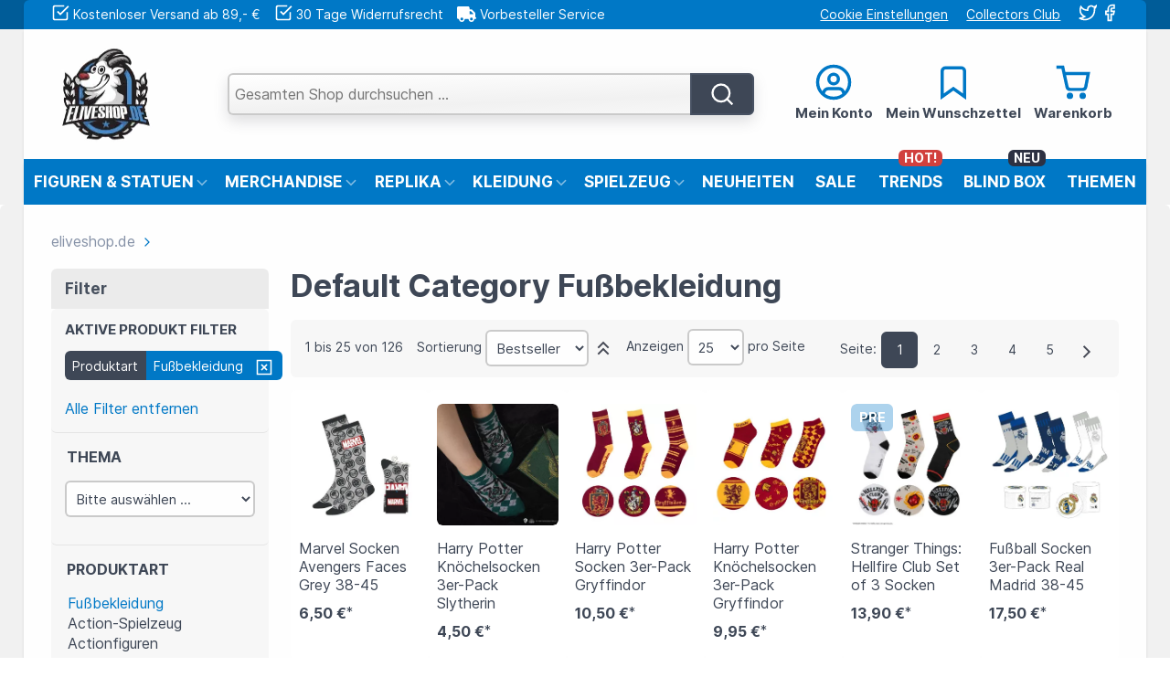

--- FILE ---
content_type: text/html; charset=UTF-8
request_url: https://www.eliveshop.de/fussbekleidung.html
body_size: 31720
content:
<!DOCTYPE html>
<html lang="de">
<head>
<meta http-equiv="Content-Type" content="text/html; charset=utf-8" />
<title>Fußbekleidung - eliveshop.de</title>
<meta name="viewport" content="width=device-width, initial-scale=1.0" />
<meta name="description" content="" />
<meta name="keywords" content="" />
<meta name="robots" content="index, nofollow" />
<meta name="theme-color" content="#0078c6">
<link rel="apple-touch-icon" sizes="180x180" href="https://www.eliveshop.de/skin/frontend/ultimo/eliveshop/favicons/apple-touch-icon.png">
<link rel="icon" type="image/png" sizes="32x32" href="https://www.eliveshop.de/skin/frontend/ultimo/eliveshop/favicons/favicon-32x32.png">
<link rel="icon" type="image/png" sizes="192x192" href="https://www.eliveshop.de/skin/frontend/ultimo/eliveshop/favicons/android-chrome-192x192.png">
<link rel="icon" type="image/png" sizes="16x16" href="https://www.eliveshop.de/skin/frontend/ultimo/eliveshop/favicons/favicon-16x16.png">
<link rel="manifest" href="https://www.eliveshop.de/skin/frontend/ultimo/eliveshop/favicons/manifest.json" crossorigin="use-credentials">
<link rel="mask-icon" href="https://www.eliveshop.de/skin/frontend/ultimo/eliveshop/favicons/safari-pinned-tab.svg" color="#5bbad5">
<script type="text/javascript">
    //<![CDATA[
    let BLANK_URL = 'https://www.eliveshop.de/js/blank.html';
    let BLANK_IMG = 'https://www.eliveshop.de/js/spacer.gif';
    //]]>
</script>
<link rel="stylesheet" href="https://www.eliveshop.de/skin/frontend/ultimo/eliveshop/css/styles.css" media="all" >
<link rel="stylesheet" href="https://www.eliveshop.de/skin/frontend/base/default/css/geissweb/productslider.css" media="all" >
<link rel="stylesheet" href="https://www.eliveshop.de/skin/frontend/base/default/css/amasty/amseorichdata/category.css" media="all" >
<link rel="stylesheet" href="https://www.eliveshop.de/skin/frontend/ultimo/eliveshop/css/print.css" media="print" >
<script src="https://www.eliveshop.de/media/js/b3890d21984a971dd31a8a4a7d8a1727.js"></script>
<script src="https://www.eliveshop.de/media/js/c399a8fb9e79b7b3043965d0be3e7e09.js" defer></script>
<link rel="canonical" href="https://www.eliveshop.de/fussbekleidung.html">

<script type="text/javascript">
//<![CDATA[
Mage.Cookies.path     = '/';
Mage.Cookies.domain   = '.eliveshop.de';
//]]>
</script>

                    <!-- BEGIN GOOGLE TAG MANAGER CODE -->
        <script>(function(w,d,s,l,i){w[l]=w[l]||[];w[l].push({'gtm.start':
                    new Date().getTime(),event:'gtm.js'});var f=d.getElementsByTagName(s)[0],
                j=d.createElement(s),dl=l!='dataLayer'?'&l='+l:'';j.async=true;j.src=
                'https://www.googletagmanager.com/gtm.js?id='+i+dl;f.parentNode.insertBefore(j,f);
            })(window,document,'script','dataLayer','GTM-KQB7BZ57');</script>
        <noscript><iframe src="https://www.googletagmanager.com/ns.html?id=GTM-KQB7BZ57"
                          height="0" width="0" style="display:none;visibility:hidden"></iframe></noscript>
        <!-- END GOOGLE TAG MANAGER CODE -->
                		<!-- BEGIN GOOGLE ANALYTICS 4 CODE -->
		<script async src="https://www.googletagmanager.com/gtag/js?id=G-077KP21EEP" type="text/plain" data-cookiecategory="google_analytics"></script>
		<script type="text/plain" data-cookiecategory="google_analytics">
            window.dataLayer = window.dataLayer || [];
            function gtag(){dataLayer.push(arguments);}
            
gtag('js', new Date());

gtag('config', 'G-077KP21EEP');
            		</script>
		<!-- END GOOGLE ANALYTICS 4 CODE -->
    
<!-- Google Data Layer by MagePal-->
<script>
window.dataLayer = window.dataLayer || [];
dataLayer.push({"pageType":"amshopby_index_index","list":"other","customer":{"isLoggedIn":false},"cart":{"hasItems":false},"ecommerce":{"currencyCode":"EUR"}});

</script>
<!-- Google Data Layer by MagePal-->
<!-- Google Tag Manager by MagePal (head) -->
<script>(function(w,d,s,l,i){w[l]=w[l]||[];w[l].push({'gtm.start':
        new Date().getTime(),event:'gtm.js'});var f=d.getElementsByTagName(s)[0],
        j=d.createElement(s),dl=l!='dataLayer'?'&l='+l:'';j.async=true;j.src=
        '//www.googletagmanager.com/gtm.js?id='+i+dl;f.parentNode.insertBefore(j,f);
    })(window,document,'script','dataLayer','GTM-KQB7BZ57');</script>
<!-- End Google Tag Manager by MagePal (head) -->


<script type="text/javascript">//<![CDATA[
        var Translator = new Translate({"HTML tags are not allowed":"HTML-Tags sind nicht erlaubt","Please select an option.":"Bitte w\u00e4hlen Sie eine Option.","This is a required field.":"Dies ist ein Pflichtfeld.","Please enter a valid number in this field.":"Bitte geben Sie eine g\u00fcltige Nummer in dieses Feld ein.","The value is not within the specified range.":"Der Wert ist nicht innerhalb des erlaubten Bereichs.","Please use numbers only in this field. Please avoid spaces or other characters such as dots or commas.":"Bitte nur Ziffern in diesem Feld verwenden. Vermeiden Sie Leerzeichen oder andere Zeichen (z. B. Punkt oder Komma).","Please use letters only (a-z or A-Z) in this field.":"Bitte nur Buchstaben (a-z oder A-Z) in diesem Feld verwenden.","Please use only letters (a-z), numbers (0-9) or underscore(_) in this field, first character should be a letter.":"Bitte nur Buchstaben (a-z), Ziffern (0-9) oder Unterstriche (_) in diesem Feld verwenden, das erste Zeichen muss ein Buchstabe sein.","Please use only letters (a-z or A-Z) or numbers (0-9) only in this field. No spaces or other characters are allowed.":"Bitte nur Buchstaben (a-z oder A-Z) oder Ziffern (0-9) in diesem Feld verwenden. Leerzeichen oder andere Zeichen sind nicht erlaubt.","Please use only letters (a-z or A-Z) or numbers (0-9) or spaces and # only in this field.":"Bitte nur Buchstaben (a-z oder A-Z), Ziffern (0-9), Leerzeichen oder # f\u00fcr dieses Feld verwenden.","Please enter a valid phone number. For example (123) 456-7890 or 123-456-7890.":"Bitte geben Sie eine g\u00fcltige Telefonnummer ein. Zum Beispiel (123) 456-7890 oder 123-456-7890.","Please enter a valid fax number. For example (123) 456-7890 or 123-456-7890.":"Bitte tragen Sie eine g\u00fcltige Faxnummer ein. Zum Beispiel (123) 456-7890 oder 123-456-7890.","Please enter a valid date.":"Bitte geben Sie ein g\u00fcltiges Datum ein.","The From Date value should be less than or equal to the To Date value.":"Das Startdatum sollte vor dem oder am Enddatum liegen.","Please enter a valid email address. For example johndoe@domain.com.":"Bitte geben Sie eine g\u00fcltige E-Mail-Adresse ein. Zum Beispiel johndoe@domain.de.","Please use only visible characters and spaces.":"Bitte nur sichtbare Zeichen verwenden.","Please make sure your passwords match.":"Bitte stellen Sie sicher, dass die beiden Passworte identisch sind.","Please enter a valid URL. Protocol is required (http:\/\/, https:\/\/ or ftp:\/\/)":"Bitte geben Sie eine g\u00fcltige URL ein. M\u00f6gliche Protokolle (http:\/\/, https:\/\/ or ftp:\/\/)","Please enter a valid URL. For example http:\/\/www.example.com or www.example.com":"Bitte geben Sie eine g\u00fcltige URL ein. Zum Beispiel http:\/\/www.beispiel.de oder www.beispiel.de","Please enter a valid URL Key. For example \"example-page\", \"example-page.html\" or \"anotherlevel\/example-page\".":"Bitte geben Sie einen g\u00fcltigen URL-Bezeichner ein. Zum Beispiel \"beispiel-seite\", \"beispiel-seite.html\" or \"unterverzeichnis\/beispiel-seite\".","Please enter a valid XML-identifier. For example something_1, block5, id-4.":"Bitte geben Sie einen g\u00fcltigen XML-Identifizierer an. Zum Beispiel irgendetwas_1, block5, id-4.","Please enter a valid social security number. For example 123-45-6789.":"Bitte geben Sie eine g\u00fcltige Sozialversicherungsnummer ein. Zum Beispiel 123-45-6789.","Please enter a valid zip code. For example 90602 or 90602-1234.":"Bitte geben Sie eine g\u00fcltige Postleitzahl ein. Zum Beispiel 21335.","Please enter a valid zip code.":"Bitte geben Sie eine g\u00fcltige Postleitzahl ein.","Please use this date format: dd\/mm\/yyyy. For example 17\/03\/2006 for the 17th of March, 2006.":"Bitte verwenden Sie dieses Datumsformat: tt\/mm\/jjjj. Zum Beispiel 17\/03\/2006 f\u00fcr den 17. M\u00e4rz 2006.","Please enter a valid $ amount. For example $100.00.":"Bitte geben Sie einen g\u00fcltigen Betrag ein. Zum Beispiel 100,00 \u20ac.","Please select one of the above options.":"Bitte w\u00e4hlen Sie eine der oberen Optionen.","Please select one of the options.":"Bitte w\u00e4hlen Sie eine der Optionen.","Please select State\/Province.":"Bitte Land\/Bundesland w\u00e4hlen.","Please enter a number greater than 0 in this field.":"Bitte geben Sie eine Zahl gr\u00f6\u00dfer 0 in dieses Feld ein.","Please enter a number 0 or greater in this field.":"Bitte tragen Sie eine Zahl gr\u00f6\u00dfer\/gleich 0 in dieses Feld ein.","Please enter a valid credit card number.":"Bitte geben Sie eine g\u00fcltige Kreditkartennummer ein.","Credit card number does not match credit card type.":"Kreditkartennummer entspricht nicht Kreditkartentyp.","Card type does not match credit card number.":"Kreditkartenart entspricht nicht der angegeben Kreditkartennummer.","Incorrect credit card expiration date.":"Falsches Kreditkarten Ablaufdatum.","Please enter a valid credit card verification number.":"Bitte tragen Sie eine g\u00fcltige Kreditkarten-Pr\u00fcfnummer ein.","Please use only letters (a-z or A-Z), numbers (0-9) or underscore(_) in this field, first character should be a letter.":"Bitte nur Buchstaben (a-z oder A-Z), Ziffern (0-9) oder Unterstriche (_) in diesem Feld verwenden, das erste Zeichen muss ein Buchstabe sein.","Please input a valid CSS-length. For example 100px or 77pt or 20em or .5ex or 50%.":"Bitte geben Sie eine g\u00fcltige CSS-L\u00e4nge an. Beispielsweise 100px, 77pt, 20em, .5ex oder 50%.","Text length does not satisfy specified text range.":"Textl\u00e4nge ist nicht korrekt.","Please enter a number lower than 100.":"Bitte tragen Sie keine Zahl gr\u00f6\u00dfer\/gleich 100 in dieses Feld ein.","Please select a file":"Bitte w\u00e4hlen Sie eine Datei","Please enter issue number or start date for switch\/solo card type.":"Bitte geben Sie eine Vorgangsnummer oder ein Startdatum switch\/solo Karten an.","Please wait, loading...":"Bitte warten, wird geladen \u2026","This date is a required value.":"Bitte gebe dein Geburtsdatum ein. Du musst 18 Jahre alt sein um gewisse Artikel bestellen zu k\u00f6nnen.","Please enter a valid day (1-%d).":"Bitte geben Sie einen g\u00fcltigen Tag (1-%d) an.","Please enter a valid month (1-12).":"Bitte geben Sie einen g\u00fcltigen Monat (1-12) an.","Please enter a valid year (1900-%d).":"Bitte geben Sie ein g\u00fcltiges Jahr (1900-%d) an.","Please enter a valid full date":"Bitte geben Sie eine vollst\u00e4ndiges, g\u00fcltiges Datum an","Please enter a valid date between %s and %s":"Bitte geben Sie ein g\u00fcltiges Datum zwischen dem %s und %s an","Please enter a valid date equal to or greater than %s":"Bitte geben Sie ein g\u00fcltiges Datum am oder nach dem %s an","Please enter a valid date less than or equal to %s":"Bitte geben Sie ein g\u00fcltiges Datum am oder vor dem %s an","Add Products":"Artikel hinzuf\u00fcgen","Complete":"Vollst\u00e4ndig","Please choose to register or to checkout as a guest":"Bitte registriere dich, oder gehen als Gast zur Kasse.","Your order cannot be completed at this time as there is no shipping methods available for it. Please make necessary changes in your shipping address.":"Deine Bestellung kann momentan nicht abgeschlossen werden, da keine Versandarten daf\u00fcr verf\u00fcgbar sind.","Please specify shipping method.":"Bitte w\u00e4hle eine Versandart.","Your order cannot be completed at this time as there is no payment methods available for it.":"Deine Bestellung kann momentan nicht abgeschlossen werden, da keine Bezahlmethoden daf\u00fcr verf\u00fcgbar sind.","Please specify payment method.":"Bitte w\u00e4hle eine Zahlungsart.","Add to Cart":"In den Warenkorb","In Stock":"Auf Lager","Out of Stock":"Nicht auf Lager","Not available with preferred neighbor":"Nicht kombinierbar mit Wunschnachbar","Your input is invalid.":"Ihre Angabe ist nicht korrekt.","Are you sure you want to apply the changes to the order and send the payment link to the customer?":"","Are you sure you want to apply the changes the order?":"Sicher, dass die \u00c4nderungen \u00fcbernommen werden sollen?"});
        //]]></script>
<link rel="next" href='https://www.eliveshop.de/fussbekleidung.html?p=2' />
</head>
<body class="amshopby-index-index shadow responsive catalog-category-view ">

<!-- Google Tag Manager by MagePal (noscript)-->
<noscript><iframe src="//www.googletagmanager.com/ns.html?id=GTM-KQB7BZ57"
height="0" width="0" style="display:none;visibility:hidden"></iframe></noscript>
<!-- End Google Tag Manager by MagePal noscript)--><div id="root-wrapper">
<div id="mainwrapper" class="wrapper">
        <noscript>
        <div class="global-site-notice noscript">
            <div class="notice-inner">
                <p>
                    <strong>JavaScript scheint in Ihrem Browser deaktiviert zu sein.</strong><br />
                    Sie müssen JavaScript in Ihrem Browser aktivieren, um alle Funktionen in diesem Shop nutzen zu können.                </p>
            </div>
        </div>
    </noscript>
    <div id="pagewrapper" class="page">
        <div id="header-container" class="header-container header-mobile" style="display:none;">
	<div class="header-container2">
		<div class="header-container3">

                                    				<div class="header-m-container">

					<div class="header-m-top-container">
						<div class="header-m-top header container clearer">
							<div class="inner-container v-middle">

                                
								<div class="item item-left v-middle fs-14 lh-34 hide-when-mobile-header">
									<p class="welcome-msg mb-0">Willkommen bei eliveshop.de</p>
								</div>

								<div class="item item-right">
									<a href="#" data-cc="c-settings" class="text-underline color-white mr-2">
										Cookie Einstellungen</a>
																	</div>

                                                                
							</div> <!-- end: inner-container -->
						</div> <!-- end: header-m-top -->
					</div> <!-- end: header-m-top-container -->

					<div class="header-m-primary-container">
						<div class="header-m-primary header container">
							<div class="inner-container">

                                
								<!-- Mobile logo -->
								<div class="logo-wrapper--mobile item item-left">
									<a class="logo logo--mobile" href="https://www.eliveshop.de/" title="Geiß Entertainment Liveshop">
										<img src="https://www.eliveshop.de/skin/frontend/ultimo/eliveshop/images/logo.webp"
											 alt="Geiß Entertainment Liveshop" class="mobile-logo" width="102" height="112" />
									</a>
								</div>
								<div class="item item-left header-collateral fs-14 google">
									<ul class="info-list">
<li>
	<svg xmlns="http://www.w3.org/2000/svg" width="20" height="20" viewBox="0 0 24 24" fill="none" stroke="#ffffff" stroke-width="2" stroke-linecap="square"><polyline points="9 11 12 14 22 4"></polyline><path d="M21 12v7a2 2 0 0 1-2 2H5a2 2 0 0 1-2-2V5a2 2 0 0 1 2-2h11"></path></svg>
	Kostenloser Versand ab 89,- €
</li>
<li>
	<svg xmlns="http://www.w3.org/2000/svg" width="20" height="20" viewBox="0 0 24 24" fill="none" stroke="#ffffff" stroke-width="2" stroke-linecap="square"><polyline points="9 11 12 14 22 4"></polyline><path d="M21 12v7a2 2 0 0 1-2 2H5a2 2 0 0 1-2-2V5a2 2 0 0 1 2-2h11"></path></svg>
	30 Tage Widerrufsrecht
</li>
<li>
	<svg xmlns="http://www.w3.org/2000/svg" height="17px" class="fa-svg" style="fill:#fff" viewBox="0 0 640 512"><!--! FontAwesomeFree by @fontawesome - https://fontawesome.com/license (Commercial License) Copyright 2023 Fonticons, Inc. --><path d="M48 0C21.5 0 0 21.5 0 48V368c0 26.5 21.5 48 48 48H64c0 53 43 96 96 96s96-43 96-96H384c0 53 43 96 96 96s96-43 96-96h32c17.7 0 32-14.3 32-32s-14.3-32-32-32V288 256 237.3c0-17-6.7-33.3-18.7-45.3L512 114.7c-12-12-28.3-18.7-45.3-18.7H416V48c0-26.5-21.5-48-48-48H48zM416 160h50.7L544 237.3V256H416V160zM112 416a48 48 0 1 1 96 0 48 48 0 1 1 -96 0zm368-48a48 48 0 1 1 0 96 48 48 0 1 1 0-96z"/></svg>
	Vorbesteller Service
</li>
<li class="hide-below-1360">
	<svg xmlns="http://www.w3.org/2000/svg" width="20" height="20" viewBox="0 0 24 24" fill="none" stroke="#ffffff" stroke-width="2" stroke-linecap="square" ><path d="M20.84 4.61a5.5 5.5 0 0 0-7.78 0L12 5.67l-1.06-1.06a5.5 5.5 0 0 0-7.78 7.78l1.06 1.06L12 21.23l7.78-7.78 1.06-1.06a5.5 5.5 0 0 0 0-7.78z"></path></svg>
	10+ Jahre Top Entertainment
</li>
</ul>									<a href="https://customerreviews.google.com/v/merchant?q=eliveshop.de&c=DE&v=19&hl=de" target="_blank" rel="nofollow">
										<img src="https://www.eliveshop.de/skin/frontend/ultimo/eliveshop/images/google-reviews.webp" alt="Top Google Bewertungen"
											 width="135" height="19" class="mt-1" />
									</a>
								</div>
								<div class="clearer after-mobile-logo"></div>

								<!-- Skip links -->
								<div class="skip-links-wrapper skip-links--4 fs-16">

                                    										<a href="#header-nav" class="skip-link skip-nav">
											<svg xmlns="http://www.w3.org/2000/svg" width="32" height="32" viewBox="0 0 24 24" fill="none" stroke="#181a24" stroke-width="2" stroke-linecap="square" ><line x1="3" y1="12" x2="21" y2="12"></line><line x1="3" y1="6" x2="21" y2="6"></line><line x1="3" y1="18" x2="21" y2="18"></line></svg> <span class="label">Menü</span>
										</a>
                                    
                                    										<a href="#header-search" class="skip-link skip-search">
                                            <svg xmlns="http://www.w3.org/2000/svg" width="32" height="32" viewBox="0 0 24 24" fill="none" stroke="#181a24" stroke-width="2" stroke-linecap="square" ><circle cx="11" cy="11" r="8"></circle><line x1="21" y1="21" x2="16.65" y2="16.65"></line></svg> <span class="label">Suche</span>
										</a>
                                    
                                    										<a href="#header-account" class="skip-link skip-account">
                                            <svg xmlns="http://www.w3.org/2000/svg" width="32" height="32" viewBox="0 0 24 24" fill="none" stroke="#181a24" stroke-width="2" stroke-linecap="square" ><path d="M5.52 19c.64-2.2 1.84-3 3.22-3h6.52c1.38 0 2.58.8 3.22 3"/><circle cx="12" cy="10" r="3"/><circle cx="12" cy="12" r="10"/></svg> <span class="label">Mein Konto</span>
										</a>
                                    
                                    
                                    
                                                                        										<div id="mini-cart-marker-mobile"></div>
                                        <div id="mini-cart-wrapper-regular">

	<div id="mini-cart" class="mini-cart dropdown is-empty">

		<ul class="links hide-below-1024">
			<li>
				<a href="https://www.eliveshop.de/checkout/cart/" class="mini-cart-heading cover skip-cart text-center"
				   onclick="setLocation('https://www.eliveshop.de/checkout/cart/')">
				<span class="fs-15 text-bold">
                    <svg id="cart-icon-icon" xmlns="http://www.w3.org/2000/svg" width="42" height="42" viewBox="0 0 24 24" fill="none" stroke="#0078c6" stroke-width="2" stroke-linecap="square" ><circle cx="10" cy="20.5" r="1"/><circle cx="18" cy="20.5" r="1"/><path d="M2.5 2.5h3l2.7 12.4a2 2 0 0 0 2 1.6h7.7a2 2 0 0 0 2-1.6l1.6-8.4H7.1"/></svg>                    					<br>
					Warenkorb
				</span>
				</a> <!-- end: heading -->
			</li>
		</ul>

		<a href="#header-cart" class="mini-cart-heading dropdown-heading cover skip-link skip-cart">
            <svg id="mobile-cart-icon-icon" xmlns="http://www.w3.org/2000/svg" width="32" height="32" viewBox="0 0 24 24" fill="none" stroke="#181a24" stroke-width="2" stroke-linecap="square" ><circle cx="10" cy="20.5" r="1"/><circle cx="18" cy="20.5" r="1"/><path d="M2.5 2.5h3l2.7 12.4a2 2 0 0 0 2 1.6h7.7a2 2 0 0 0 2-1.6l1.6-8.4H7.1"/></svg>                        <span class="label">Warenkorb</span>
		</a> <!-- end: heading -->


                <div id="header-cart" class="mini-cart-content dropdown-content left-hand block block block-cart skip-content skip-content--style">
            <div class="block-content-inner">

                                <div class="empty">Dein Warenkorb ist leer.</div>

            </div> <!-- end: inner block -->
        </div> <!-- end: dropdown-content -->
    
</div> <!-- end: mini-cart -->
</div> <!-- end: mini-cart-wrapper-regular -->

									
                                    									<div id="header-nav" class="skip-content skip-content--style">
										<div id="nav-marker-mobile"></div>
									</div>

                                    										<div id="search-marker-mobile"></div>
                                        <div id="header-search" class="skip-content skip-content--style">
    <div class="search-wrapper">
        <form id="search_mini_form" action="https://www.eliveshop.de/catalogsearch/result/" method="get">
	<div class="form-search">
		<label for="search">Suche:</label>
		<input id="search" type="text" name="q"
		       value=""
		       class="input-text white-gradient" maxlength="128"
		       placeholder="Gesamten Shop durchsuchen …"
		/>
		<button type="submit"
                title="Suche"
                class="button">
            <svg xmlns="http://www.w3.org/2000/svg" width="28" height="28" viewBox="0 0 24 24" fill="none" stroke="#fff" stroke-width="2" stroke-linecap="square" ><circle cx="11" cy="11" r="8"></circle><line x1="21" y1="21" x2="16.65" y2="16.65"></line></svg>
        </button>
	</div>
</form>
    </div>
</div>
									
                                    										<div id="account-links-marker-mobile"></div>
                                            <div id="header-account" class="account-links top-links links-wrapper-separators-left skip-content skip-content--style">
        <ul class="links">
    
                    <li id="headerlink-1"  class="first" >
        <a href="https://www.eliveshop.de/customer/account/"
       title="Mein Konto" >
        <span class="fs-15 text-bold"><svg xmlns="http://www.w3.org/2000/svg" width="42" height="42" viewBox="0 0 24 24" fill="none" stroke="#0078c6" stroke-width="2" stroke-linecap="square" ><path d="M5.52 19c.64-2.2 1.84-3 3.22-3h6.52c1.38 0 2.58.8 3.22 3"/><circle cx="12" cy="10" r="3"/><circle cx="12" cy="12" r="10"/></svg><br>Mein Konto</span>    </a>
    </li>            
                    <li id="headerlink-2"  class=" last" >
        <a href="https://www.eliveshop.de/wishlist/"
       title="Mein Wunschzettel" >
        <span class="fs-15 text-bold"><svg xmlns="http://www.w3.org/2000/svg" width="42" height="42" viewBox="0 0 24 24" fill="none" stroke="#0078c6" stroke-width="2" stroke-linecap="square" ><path d="M19 21l-7-5-7 5V5a2 2 0 0 1 2-2h10a2 2 0 0 1 2 2z"></path></svg><br>Mein Wunschzettel</span>    </a>
    </li>            </ul>
    </div>
									
                                    
									<div class="skip-links-clearer clearer"></div>

								</div> <!-- end: skip-links-wrapper -->

							</div> <!-- end: inner-container -->
						</div> <!-- end: header-m-primary -->
					</div> <!-- end: header-m-primary-container -->

				</div> <!-- end: header-m-container -->
            
			            			<div class="header-top-container">
				<div class="header-top header container clearer">
					<div class="inner-container">

						<div class="left-column f-left">
							<div class="item item-left hide-below-1360">
								<p class="welcome-msg mb-0">Willkommen bei eliveshop.de</p>
							</div>
							<div class="item item-left block_header_top_left fs-14">
								<ul class="info-list">
<li>
	<svg xmlns="http://www.w3.org/2000/svg" width="20" height="20" viewBox="0 0 24 24" fill="none" stroke="#ffffff" stroke-width="2" stroke-linecap="square"><polyline points="9 11 12 14 22 4"></polyline><path d="M21 12v7a2 2 0 0 1-2 2H5a2 2 0 0 1-2-2V5a2 2 0 0 1 2-2h11"></path></svg>
	Kostenloser Versand ab 89,- €
</li>
<li>
	<svg xmlns="http://www.w3.org/2000/svg" width="20" height="20" viewBox="0 0 24 24" fill="none" stroke="#ffffff" stroke-width="2" stroke-linecap="square"><polyline points="9 11 12 14 22 4"></polyline><path d="M21 12v7a2 2 0 0 1-2 2H5a2 2 0 0 1-2-2V5a2 2 0 0 1 2-2h11"></path></svg>
	30 Tage Widerrufsrecht
</li>
<li>
	<svg xmlns="http://www.w3.org/2000/svg" height="17px" class="fa-svg" style="fill:#fff" viewBox="0 0 640 512"><!--! FontAwesomeFree by @fontawesome - https://fontawesome.com/license (Commercial License) Copyright 2023 Fonticons, Inc. --><path d="M48 0C21.5 0 0 21.5 0 48V368c0 26.5 21.5 48 48 48H64c0 53 43 96 96 96s96-43 96-96H384c0 53 43 96 96 96s96-43 96-96h32c17.7 0 32-14.3 32-32s-14.3-32-32-32V288 256 237.3c0-17-6.7-33.3-18.7-45.3L512 114.7c-12-12-28.3-18.7-45.3-18.7H416V48c0-26.5-21.5-48-48-48H48zM416 160h50.7L544 237.3V256H416V160zM112 416a48 48 0 1 1 96 0 48 48 0 1 1 -96 0zm368-48a48 48 0 1 1 0 96 48 48 0 1 1 0-96z"/></svg>
	Vorbesteller Service
</li>
<li class="hide-below-1360">
	<svg xmlns="http://www.w3.org/2000/svg" width="20" height="20" viewBox="0 0 24 24" fill="none" stroke="#ffffff" stroke-width="2" stroke-linecap="square" ><path d="M20.84 4.61a5.5 5.5 0 0 0-7.78 0L12 5.67l-1.06-1.06a5.5 5.5 0 0 0-7.78 7.78l1.06 1.06L12 21.23l7.78-7.78 1.06-1.06a5.5 5.5 0 0 0 0-7.78z"></path></svg>
	10+ Jahre Top Entertainment
</li>
</ul>							</div>

						</div> <!-- end: left column -->

						<div class="right-column f-right">

							<div class="item item-right block_header_top_left2 fs-14">
								<a href="#" data-cc="c-settings" class="text-underline color-white f-left mr-4">
									Cookie Einstellungen								</a>
								<a href="https://www.eliveshop.de/collectors-club-informationen/"
								   class="text-underline color-white f-left mr-4 hide-below-1024">Collectors Club</a>

								<div class="social-links icon-wrapper-square f-right">
									<a class="first" href="https://twitter.com/eliveshopde" target="_blank" title="Folge uns auf Twitter" rel="noopener noreferrer">
										<svg xmlns="http://www.w3.org/2000/svg" width="20" height="20" viewBox="0 0 24 24" fill="none" stroke="#ffffff" stroke-width="2" stroke-linecap="square"><path d="M23 3a10.9 10.9 0 0 1-3.14 1.53 4.48 4.48 0 0 0-7.86 3v1A10.66 10.66 0 0 1 3 4s-4 9 5 13a11.64 11.64 0 0 1-7 2c9 5 20 0 20-11.5a4.5 4.5 0 0 0-.08-.83A7.72 7.72 0 0 0 23 3z"></path></svg>
									</a>
									<a href="https://www.facebook.com/eliveshop/" title="Like uns auf Facebook" rel="noopener noreferrer" target="_blank">
										<svg xmlns="http://www.w3.org/2000/svg" width="20" height="20" viewBox="0 0 24 24" fill="none" stroke="#ffffff" stroke-width="2" stroke-linecap="square"> <path d="M18 2h-3a5 5 0 0 0-5 5v3H7v4h3v8h4v-8h3l1-4h-4V7a1 1 0 0 1 1-1h3z"></path></svg>
									</a>
								</div>
							</div>


                            
                            
                            
						</div> <!-- end: right column -->

					</div> <!-- end: inner-container -->
				</div> <!-- end: header-top -->
			</div> <!-- end: header-top-container -->

			<div class="header-primary-container">
				<div class="header-primary header container">
					<div class="inner-container">

                        
                        						<div class="hp-blocks-holder">

                            								<!-- Left column -->
								<div class="hp-block left-column grid12-2">
                                                                        																					<div class="item">
<div class="logo-wrapper logo-wrapper--regular">
			<a class="logo logo--regular" href="https://www.eliveshop.de/" title="Geiß Entertainment Liveshop">
			<strong>Geiß Entertainment Liveshop</strong>
			<img src="https://www.eliveshop.de/skin/frontend/ultimo/eliveshop/images/logo.webp" alt="Geiß Entertainment Liveshop" width="102" height="112" />
		</a>
	</div></div>
                                    																		</div> <!-- end: left column -->
                            
                            								<!-- Central column -->
								<div class="hp-block central-column grid12-6">
                                                                        																					<div class="item"><div id="search-marker-regular"></div></div>
                                    																		</div> <!-- end: central column -->
                            
                            								<!-- Right column -->
								<div class="hp-block right-column grid12-4">
                                    
                                    																					<div class="item"><div id="user-menu-wrapper-regular">
    <div id="user-menu" class="user-menu">

        
        
                    <div id="mini-cart-marker-regular"></div>        
        
                
        
                    <div id="mini-compare-marker-regular"></div>        
        
                
        
                    <div id="account-links-marker-regular"></div>        
        <div class="line-break-after"></div>
        
    </div> <!-- end: user-menu -->
</div>
</div>
																											</div> <!-- end: right column -->
                            
						</div> <!-- end: hp-blocks-holder -->

					</div> <!-- end: inner-container -->
				</div> <!-- end: header-primary -->
			</div> <!-- end: header-primary-container -->

            
    <div class="nav-container skip-content sticky-container">
        <div class="nav container clearer">
            <div class="inner-container">	<div class="navi-wrapper">

        		<ul class="nav-holders-wrapper">
			<li id="nav-holder1" class="nav-item level0 level-top nav-holder"></li>
			<li id="nav-holder2" class="nav-item level0 level-top nav-holder"></li>
			<li id="nav-holder3" class="nav-item level0 level-top nav-holder"></li>
		</ul>

                        
			<div class="mobnav-trigger menu-trigger">
				<div class="menu-trigger-inner">
					<span class="trigger-icon"><span class="line"></span><span class="line"></span><span
								class="line"></span></span> <span class="label">Menü</span>
				</div>
			</div>

        
                
                        
        		<div id="nav-marker-regular"></div>
		<nav id="mainmenu" class="navi nav-regular opt-fx-fade-inout opt-sb0 opt-sob opt-hide480 with-bullets">
			<ul>

                                
                
                					<li class="nav-item nav-item--home level0 level-top">
						<a class="level-top"
						   href="https://www.eliveshop.de/"><svg xmlns="http://www.w3.org/2000/svg" width="24" height="24" viewBox="0 0 24 24" fill="none" stroke="#0078c6" stroke-width="2" stroke-linecap="square" ><path d="M3 9l9-7 9 7v11a2 2 0 0 1-2 2H5a2 2 0 0 1-2-2z"></path><polyline points="9 22 9 12 15 12 15 22"></polyline></svg></a>
					</li>
                                
                                <li class="nav-item level0 nav-1 level-top first nav-item--parent classic nav-item--only-subcategories parent"><a href="https://www.eliveshop.de/figuren-statuen.html" class="level-top"><span>Figuren &amp; Statuen</span><svg xmlns="http://www.w3.org/2000/svg" width="18" height="18" viewBox="0 0 24 24" fill="none" stroke="#fefefe" stroke-width="2" stroke-linecap="square" ><path d="M6 9l6 6 6-6"/></svg></a><span class="opener"></span><ul class="level0 nav-submenu nav-panel--dropdown nav-panel"><li class="nav-item level1 nav-1-1 first classic"><a href="https://www.eliveshop.de/figuren-statuen/actionfiguren.html"><span>Actionfiguren</span></a></li><li class="nav-item level1 nav-1-2 classic"><a href="https://www.eliveshop.de/figuren-statuen/actionfiguren-30-cm.html"><span>Actionfiguren: 30 cm</span></a></li><li class="nav-item level1 nav-1-3 classic"><a href="https://www.eliveshop.de/figuren-statuen/actionfiguren-zubehor.html"><span>Actionfiguren: Zubehör</span></a></li><li class="nav-item level1 nav-1-4 classic"><a href="https://www.eliveshop.de/figuren-statuen/buesten-und-dioramen.html"><span>Büsten &amp; Dioramen</span></a></li><li class="nav-item level1 nav-1-5 classic"><a href="https://www.eliveshop.de/figuren-statuen/plueschfiguren-und-kuscheltiere.html"><span>Plüschfiguren und Kuscheltiere</span></a></li><li class="nav-item level1 nav-1-6 classic"><a href="https://www.eliveshop.de/figuren-statuen/statuen.html"><span>Statuen</span></a></li><li class="nav-item level1 nav-1-7 classic"><a href="https://www.eliveshop.de/figuren-statuen/funko-pop-vinylfiguren.html"><span>Funko POP! Vinylfiguren<span class="cat-label cat-label-label2">Hot!</span></span></a></li><li class="nav-item level1 nav-1-8 classic"><a href="https://www.eliveshop.de/figuren-statuen/minifiguren.html"><span>Minifiguren</span></a></li><li class="nav-item level1 nav-1-9 last classic"><a href="https://www.eliveshop.de/figuren-statuen/wackelkopfe.html"><span>Wackelköpfe</span></a></li></ul></li><li class="nav-item level0 nav-2 level-top nav-item--parent classic nav-item--only-subcategories parent"><a href="https://www.eliveshop.de/merchandise.html" class="level-top"><span>Merchandise</span><svg xmlns="http://www.w3.org/2000/svg" width="18" height="18" viewBox="0 0 24 24" fill="none" stroke="#fefefe" stroke-width="2" stroke-linecap="square" ><path d="M6 9l6 6 6-6"/></svg></a><span class="opener"></span><ul class="level0 nav-submenu nav-panel--dropdown nav-panel"><li class="nav-item level1 nav-2-1 first classic"><a href="https://www.eliveshop.de/merchandise/aufkleber-aufnaher.html"><span>Aufkleber &amp; Aufnäher</span></a></li><li class="nav-item level1 nav-2-2 classic"><a href="https://www.eliveshop.de/merchandise/becher-und-tassen.html"><span>Becher &amp; Tassen</span></a></li><li class="nav-item level1 nav-2-3 classic"><a href="https://www.eliveshop.de/merchandise/bettwasche-decken.html"><span>Bettwäsche &amp; Decken</span></a></li><li class="nav-item level1 nav-2-4 classic"><a href="https://www.eliveshop.de/merchandise/buchstutzen.html"><span>Buchstützen</span></a></li><li class="nav-item level1 nav-2-5 classic"><a href="https://www.eliveshop.de/merchandise/dekoration.html"><span>Dekoration<span class="cat-label cat-label-label1">Neu</span></span></a></li><li class="nav-item level1 nav-2-6 classic"><a href="https://www.eliveshop.de/merchandise/elektronik-adapter-powerbanks.html"><span>Elektronik Adapter &amp; Powerbanks</span></a></li><li class="nav-item level1 nav-2-7 classic"><a href="https://www.eliveshop.de/merchandise/etuis-boxen.html"><span>Etuis &amp; Boxen</span></a></li><li class="nav-item level1 nav-2-8 classic"><a href="https://www.eliveshop.de/merchandise/geldbeutel-geldboerse.html"><span>Geldbeutel - Geldbörse</span></a></li><li class="nav-item level1 nav-2-9 classic"><a href="https://www.eliveshop.de/merchandise/glaser-untersetzer.html"><span>Gläser &amp; Untersetzer</span></a></li><li class="nav-item level1 nav-2-10 classic"><a href="https://www.eliveshop.de/merchandise/handtucher.html"><span>Handtücher</span></a></li><li class="nav-item level1 nav-2-11 classic"><a href="https://www.eliveshop.de/merchandise/kissen.html"><span>Kissen</span></a></li><li class="nav-item level1 nav-2-12 classic"><a href="https://www.eliveshop.de/merchandise/muenzen.html"><span>Münzen</span></a></li><li class="nav-item level1 nav-2-13 classic"><a href="https://www.eliveshop.de/merchandise/poster-wanddekoration.html"><span>Poster &amp; Wanddekoration</span></a></li><li class="nav-item level1 nav-2-14 classic"><a href="https://www.eliveshop.de/merchandise/uhren-wecker.html"><span>Uhren &amp; Wecker</span></a></li><li class="nav-item level1 nav-2-15 classic"><a href="https://www.eliveshop.de/merchandise/schlusselanhanger.html"><span>Schlüsselanhänger<span class="cat-label cat-label-label2">Hot!</span></span></a></li><li class="nav-item level1 nav-2-16 classic"><a href="https://www.eliveshop.de/merchandise/schreibwaren.html"><span>Schreibwaren</span></a></li><li class="nav-item level1 nav-2-17 classic"><a href="https://www.eliveshop.de/merchandise/spardosen-sparschweine.html"><span>Spardosen - Sparschweine</span></a></li><li class="nav-item level1 nav-2-18 classic"><a href="https://www.eliveshop.de/merchandise/taschen-rucksaecke.html"><span>Taschen &amp; Rucksäcke</span></a></li><li class="nav-item level1 nav-2-19 last classic"><a href="https://www.eliveshop.de/merchandise/tischware-geschirr.html"><span>Tischware - Geschirr</span></a></li></ul></li><li class="nav-item level0 nav-3 level-top nav-item--parent classic nav-item--only-subcategories parent"><a href="https://www.eliveshop.de/replika.html" class="level-top"><span>Replika</span><svg xmlns="http://www.w3.org/2000/svg" width="18" height="18" viewBox="0 0 24 24" fill="none" stroke="#fefefe" stroke-width="2" stroke-linecap="square" ><path d="M6 9l6 6 6-6"/></svg></a><span class="opener"></span><ul class="level0 nav-submenu nav-panel--dropdown nav-panel"><li class="nav-item level1 nav-3-1 first classic"><a href="https://www.eliveshop.de/replika/autos-diecast.html"><span>Autos - Diecast</span></a></li><li class="nav-item level1 nav-3-2 classic"><a href="https://www.eliveshop.de/replika/bausatz.html"><span>Bausatz</span></a></li><li class="nav-item level1 nav-3-3 classic"><a href="https://www.eliveshop.de/replika/helme-masken.html"><span>Helme &amp; Masken</span></a></li><li class="nav-item level1 nav-3-4 classic"><a href="https://www.eliveshop.de/replika/modellbausatze.html"><span>Modellbausätze</span></a></li><li class="nav-item level1 nav-3-5 classic"><a href="https://www.eliveshop.de/replika/raumschiffe.html"><span>Raumschiffe</span></a></li><li class="nav-item level1 nav-3-6 classic"><a href="https://www.eliveshop.de/replika/repliken-1-zu-1.html"><span>Repliken 1 zu 1<span class="cat-label cat-label-label2">Hot!</span></span></a></li><li class="nav-item level1 nav-3-7 classic"><a href="https://www.eliveshop.de/replika/repliken-verkleinert.html"><span>Repliken: verkleinert</span></a></li><li class="nav-item level1 nav-3-8 last classic"><a href="https://www.eliveshop.de/replika/waffen.html"><span>Waffen</span></a></li></ul></li><li class="nav-item level0 nav-4 level-top nav-item--parent classic nav-item--only-subcategories parent"><a href="https://www.eliveshop.de/kleidung.html" class="level-top"><span>Kleidung</span><svg xmlns="http://www.w3.org/2000/svg" width="18" height="18" viewBox="0 0 24 24" fill="none" stroke="#fefefe" stroke-width="2" stroke-linecap="square" ><path d="M6 9l6 6 6-6"/></svg></a><span class="opener"></span><ul class="level0 nav-submenu nav-panel--dropdown nav-panel"><li class="nav-item level1 nav-4-1 first classic"><a href="https://www.eliveshop.de/kleidung/bademantel.html"><span>Bademantel</span></a></li><li class="nav-item level1 nav-4-2 classic"><a href="https://www.eliveshop.de/kleidung/fussbekleidung.html"><span>Fußbekleidung<span class="cat-label cat-label-label1">Neu</span></span></a></li><li class="nav-item level1 nav-4-3 classic"><a href="https://www.eliveshop.de/kleidung/caps-muetzen.html"><span>Caps &amp; Mützen</span></a></li><li class="nav-item level1 nav-4-4 classic"><a href="https://www.eliveshop.de/kleidung/kostueme-masken.html"><span>Kostüme &amp; Masken<span class="cat-label cat-label-label2">Hot!</span></span></a></li><li class="nav-item level1 nav-4-5 classic"><a href="https://www.eliveshop.de/kleidung/krawatten.html"><span>Krawatten</span></a></li><li class="nav-item level1 nav-4-6 nav-item--parent classic nav-item--only-subcategories parent"><a href="https://www.eliveshop.de/kleidung/schmuck-accessoires.html"><span>Schmuck &amp; Accessoires<span class="cat-label cat-label-label2">Hot!</span></span><svg xmlns="http://www.w3.org/2000/svg" width="18" height="18" viewBox="0 0 24 24" fill="none" stroke="#fefefe" stroke-width="2" stroke-linecap="square" ><path d="M6 9l6 6 6-6"/></svg></a><span class="opener"></span><ul class="level1 nav-submenu nav-panel--dropdown nav-panel"><li class="nav-item level2 nav-4-6-1 first classic"><a href="https://www.eliveshop.de/kleidung/schmuck-accessoires/armbander.html"><span>Armbänder</span></a></li><li class="nav-item level2 nav-4-6-2 classic"><a href="https://www.eliveshop.de/kleidung/schmuck-accessoires/anhanger-halsketten.html"><span>Anhänger &amp; Halsketten</span></a></li><li class="nav-item level2 nav-4-6-3 classic"><a href="https://www.eliveshop.de/kleidung/schmuck-accessoires/anstecker-broschen.html"><span>Anstecker &amp; Broschen</span></a></li><li class="nav-item level2 nav-4-6-4 classic"><a href="https://www.eliveshop.de/kleidung/schmuck-accessoires/halstucher-schals.html"><span>Halstücher &amp; Schals</span></a></li><li class="nav-item level2 nav-4-6-5 classic"><a href="https://www.eliveshop.de/kleidung/schmuck-accessoires/ohrringe.html"><span>Ohrringe</span></a></li><li class="nav-item level2 nav-4-6-6 last classic"><a href="https://www.eliveshop.de/kleidung/schmuck-accessoires/ringe.html"><span>Ringe</span></a></li></ul></li><li class="nav-item level1 nav-4-7 classic"><a href="https://www.eliveshop.de/kleidung/sweatshirts-kapuzenpullover.html"><span>Sweatshirts - Kapuzenpullover</span></a></li><li class="nav-item level1 nav-4-8 last classic"><a href="https://www.eliveshop.de/kleidung/t-shirts.html"><span>T-Shirts</span></a></li></ul></li><li class="nav-item level0 nav-5 level-top nav-item--parent classic nav-item--only-subcategories parent"><a href="https://www.eliveshop.de/spielzeug.html" class="level-top"><span>Spielzeug</span><svg xmlns="http://www.w3.org/2000/svg" width="18" height="18" viewBox="0 0 24 24" fill="none" stroke="#fefefe" stroke-width="2" stroke-linecap="square" ><path d="M6 9l6 6 6-6"/></svg></a><span class="opener"></span><ul class="level0 nav-submenu nav-panel--dropdown nav-panel"><li class="nav-item level1 nav-5-1 first classic"><a href="https://www.eliveshop.de/spielzeug/action-spielzeug.html"><span>Action-Spielzeug</span></a></li><li class="nav-item level1 nav-5-2 classic"><a href="https://www.eliveshop.de/spielzeug/brettspiele-schach.html"><span>Brettspiele &amp; Schach<span class="cat-label cat-label-label1">Neu</span></span></a></li><li class="nav-item level1 nav-5-3 classic"><a href="https://www.eliveshop.de/spielzeug/ferngesteuertes-spielzeug.html"><span>Ferngesteuertes Spielzeug</span></a></li><li class="nav-item level1 nav-5-4 classic"><a href="https://www.eliveshop.de/spielzeug/puppen.html"><span>Puppen</span></a></li><li class="nav-item level1 nav-5-5 classic"><a href="https://www.eliveshop.de/spielzeug/puzzles.html"><span>Puzzles</span></a></li><li class="nav-item level1 nav-5-6 classic"><a href="https://www.eliveshop.de/spielzeug/spielkarten-top-trumps-und-uno.html"><span>Spielkarten, Top Trumps und UNO</span></a></li><li class="nav-item level1 nav-5-7 classic"><a href="https://www.eliveshop.de/spielzeug/gadgets.html"><span>Gadgets</span></a></li><li class="nav-item level1 nav-5-8 last classic"><a href="https://www.eliveshop.de/spielzeug/sammelkarten.html"><span>Sammelkarten</span></a></li></ul></li><li class="nav-item level0 nav-6 level-top classic"><a href="https://www.eliveshop.de/neuheiten.html" class="level-top"><span>Neuheiten</span></a></li><li class="nav-item level0 nav-7 level-top classic"><a href="https://www.eliveshop.de/sale.html" class="level-top"><span>Sale</span></a></li><li class="nav-item level0 nav-8 level-top classic"><a href="https://www.eliveshop.de/top-trends.html" class="level-top"><span>Trends<span class="cat-label cat-label-label2 pin-bottom">Hot!</span></span></a></li><li class="nav-item level0 nav-9 level-top last classic"><a href="https://www.eliveshop.de/blind-boxes-mystery-figuren.html" class="level-top"><span>Blind Box<span class="cat-label cat-label-label1 pin-bottom">Neu</span></span></a></li>
                                
                                <li class="nav-item level0 level-top"><a href="/themen" class="level-top hide-below-960"><span>Themen</span></a></li>
<!--
<li class="nav-item level0 level-top"><a href="/collectors-club-informationen" class="level-top hide-below-960"><span>Collectors Club</span></a></li>
-->
			</ul>
		</nav>

		<div class="nav-border-bottom">
			<!--dynamic-->             				<!--static-->
                		</div>

	</div> <!-- end: navi-wrapper -->
	<script type="text/javascript">
        //<![CDATA[
        let topMenuContainer = jQuery('#mainmenu');
        let topMenuSettings = {
            mobileMenuThreshold: 1024,
			isVerticalLayout: false,
			mode: 0,
                        initVerticalMenuCollapsed: true,
            outermostContainer: jQuery('.hp-blocks-holder'),
            fullWidthDdContainer: jQuery('.hp-blocks-holder')        };
        let theTopMenu = topMenuContainer.ultramegamenu(topMenuSettings).data("infortis-ultramegamenu");
        theTopMenu.enableDropdowns();

                
        jQuery(function ($) {

            let itemsList = topMenuContainer.children('ul');

            // Non-clickable links
            itemsList.on('click', '.no-click', function (e) {
                e.preventDefault();
            });

        }); //end: on document ready

        jQuery(window).on("load", function () {

            let menubar = topMenuContainer;
            let isTouchDevice = ('ontouchstart' in window) || (navigator.msMaxTouchPoints > 0);
            if (isTouchDevice) {
                menubar.on('click', 'a', function (e) {

                    let link = jQuery(this);
                    if (!menubar.hasClass('nav-mobile') && link.parent().hasClass('nav-item--parent')) {
                        if (!link.hasClass('ready')) {
                            e.preventDefault();
                            menubar.find('.ready').removeClass('ready');
                            link.parents('li').children('a').addClass('ready');
                        }
                    }

                }); //end: on click
            } //end: if isTouchDevice

        }); //end: on load

        
        //]]>
	</script>
</div>
        </div>
    </div>
		</div> <!-- end: header-container3 -->
	</div> <!-- end: header-container2 -->
</div> <!-- end: header-container -->

<script type="text/javascript">
    //<![CDATA[
    let theHeaderContainer = jQuery('#header-container');

            let smartHeaderSettings = {
        cartBlockSelector: '#mini-cart',
        dropdownBlockClass: 'dropdown'
    };
    theHeaderContainer.smartheader(smartHeaderSettings);
    

    jQuery(function ($) {
                //Skip Links
        let skipContents = $('.skip-content');
        let skipLinks = $('.skip-link');
        skipLinks.on('click', function (e) {
            e.preventDefault();
            let self = $(this);
            let target = self.attr('href');
            let elem = $(target);
            let isSkipContentOpen = elem.hasClass('skip-active') ? 1 : 0;
            skipLinks.removeClass('skip-active');
            skipContents.removeClass('skip-active');
            if (isSkipContentOpen) {
                self.removeClass('skip-active');
            } else {
                self.addClass('skip-active');
                elem.addClass('skip-active');
            }
        });
                    }); //end: on document ready
    //]]>
</script>

<script type="text/javascript">
    //<![CDATA[
    let jsHeaderContainerObject = document.getElementById("header-container");
    if (jsHeaderContainerObject.style.display === 'none') {
        jsHeaderContainerObject.style.display = "block";
        jsHeaderContainerObject.classList.add("js-shown");
    }
    //]]>
</script>
        <div class="main-container col2-left-layout">
            <div class="main-top-container"></div>
            <div class="main container">
                <div class="inner-container">
                    	<div class="breadcrumbs">
		<ul>
            				<li class="home">
                    					<a href="https://www.eliveshop.de/"
					   title="Startseite">
						<span>eliveshop.de</span>
					</a>
					<svg xmlns="http://www.w3.org/2000/svg" width="16" height="16" viewBox="0 0 24 24" fill="none" stroke="#0078c6" stroke-width="2" stroke-linecap="square"><path d="M9 18l6-6-6-6"/></svg>
                    				</li>
            		</ul>
	</div>
                    <div class="preface"></div>
                    <div class="col-main grid12-9 grid-col2-main no-gutter">
                                                <script type="application/ld+json">{"@context":"https://schema.org","@type":"BreadcrumbList","itemListElement":[{"@type":"ListItem","position":1,"item":{"@id":"https://www.eliveshop.de/","name":"Home"}},{"@type":"ListItem","position":2,"item":{"@id":"https://www.eliveshop.de/fussbekleidung.html","name":"Default Category"}}]}</script>

	<div class="page-title category-title custom-title">
		<h1>								                Default Category Fußbekleidung 					            					</h1>
	</div>





	




<div class="category-products">

	
			
	<div class="toolbar">

        			<div class="sorter">

				<p class="amount">
                    1 bis 25 von 126				</p>

				<div class="sort-by">
					<span>Sortierung</span>
					<select onchange="setLocation(this.value)" name="sortselector">
                        							<option value="https://www.eliveshop.de/fussbekleidung.html?dir=asc&amp;order=name">
                                Name							</option>
                        							<option value="https://www.eliveshop.de/fussbekleidung.html?dir=desc&amp;order=created_at">
                                Neu							</option>
                        							<option value="https://www.eliveshop.de/fussbekleidung.html?dir=desc&amp;order=bestsellers" selected="selected">
                                Bestseller							</option>
                        							<option value="https://www.eliveshop.de/fussbekleidung.html?dir=asc&amp;order=price">
                                Preis							</option>
                        							<option value="https://www.eliveshop.de/fussbekleidung.html?dir=asc&amp;order=position">
                                Bewertung							</option>
                        					</select>
                    						<a class="category-desc" href="https://www.eliveshop.de/fussbekleidung.html?dir=asc&amp;order=bestsellers"
						   title="In aufsteigender Reihenfolge">
							<svg xmlns="http://www.w3.org/2000/svg" width="24" height="24" viewBox="0 0 24 24" fill="none" stroke="#474a56" stroke-width="2" stroke-linecap="square" ><path d="M17 11l-5-5-5 5M17 18l-5-5-5 5"/></svg>
						</a>
                    				</div>

				<div class="limiter">
					<span for="limiter">Anzeigen</span>
					<select onchange="setLocation(this.value)" name="limitselector">
                        							<option value="https://www.eliveshop.de/fussbekleidung.html?limit=25" selected="selected">
                                25							</option>
                        							<option value="https://www.eliveshop.de/fussbekleidung.html?limit=50">
                                50							</option>
                        							<option value="https://www.eliveshop.de/fussbekleidung.html?limit=75">
                                75							</option>
                        							<option value="https://www.eliveshop.de/fussbekleidung.html?limit=100">
                                100							</option>
                        							<option value="https://www.eliveshop.de/fussbekleidung.html?limit=200">
                                200							</option>
                        					</select>
					<span class="per-page"> pro Seite</span>
				</div>

                                					<div class="pager">
                        <div class="pages">
        <label>Seite:</label>
        <ol>
        
        
        
                                    <li class="current">1</li>
                                                <li><a href="https://www.eliveshop.de/fussbekleidung.html?p=2">2</a></li>
                                                <li><a href="https://www.eliveshop.de/fussbekleidung.html?p=3">3</a></li>
                                                <li><a href="https://www.eliveshop.de/fussbekleidung.html?p=4">4</a></li>
                                                <li><a href="https://www.eliveshop.de/fussbekleidung.html?p=5">5</a></li>
                    

        
        
                    <li class="next">
                <a class="next" href="https://www.eliveshop.de/fussbekleidung.html?p=2"
				   title="Vor">
					<svg xmlns="http://www.w3.org/2000/svg" width="22" height="22" viewBox="0 0 24 24" fill="none" stroke="#474a56" stroke-width="2" stroke-linecap="square" ><path d="M9 18l6-6-6-6"/></svg>
				</a>
            </li>
                </ol>

    </div>					</div>
                
                					<p class="view-mode">
                                                					</p>
                
			</div> <!-- end: sorter -->
        

	</div>
	

	
	
    <ul class="products-grid category-products-grid itemgrid itemgrid-adaptive itemgrid-5col equal-height">
    	            <li class="item">

            	<div class="product-image-wrapper" style="max-width:295px;">

					<a href="https://www.eliveshop.de/marvel-socken-avengers-faces-grey-38-45"
                       title=""
                       class="product-image" onclick="dataLayer.push({'event': 'productClick'});">
                                                <img id="product-collection-image-229984"
                             src="https://www.eliveshop.de/media/catalog/product/cache/1/small_image/295x295/9df78eab33525d08d6e5fb8d27136e95/h/r/hr_cer2900002539.webp"
                             alt="Marvel Socken Avengers Faces Grey 38-45" />

																			
											</a>

	                
                </div> <!-- end: product-image-wrapper -->

                <h2 class="product-name">
                    <a href="https://www.eliveshop.de/marvel-socken-avengers-faces-grey-38-45" onclick="dataLayer.push({'event': 'productClick'});"
                       title="Marvel Socken Avengers Faces Grey 38-45">
                        Marvel Socken Avengers Faces Grey 38-45                    </a>
                </h2>
				
                <div class="price-box">
                                                                <span class="regular-price" id="product-price-229984">
                                            <span class="price">6,50 €</span><span class="price-star">*</span>
                                    </span>
                        
        </div>
            </li>
                    <li class="item">

            	<div class="product-image-wrapper" style="max-width:295px;">

					<a href="https://www.eliveshop.de/harry-potter-knoechelsocken-3er-pack-slytherin"
                       title=""
                       class="product-image" onclick="dataLayer.push({'event': 'productClick'});">
                                                <img id="product-collection-image-185440"
                             src="https://www.eliveshop.de/media/catalog/product/cache/1/small_image/295x295/9df78eab33525d08d6e5fb8d27136e95/h/r/hr_hpe60663_a.webp"
                             alt="Harry Potter Knöchelsocken 3er-Pack Slytherin" />

																			
											</a>

	                
                </div> <!-- end: product-image-wrapper -->

                <h2 class="product-name">
                    <a href="https://www.eliveshop.de/harry-potter-knoechelsocken-3er-pack-slytherin" onclick="dataLayer.push({'event': 'productClick'});"
                       title="Harry Potter Knöchelsocken 3er-Pack Slytherin">
                        Harry Potter Knöchelsocken 3er-Pack Slytherin                    </a>
                </h2>
				
                <div class="price-box">
                                                                <span class="regular-price" id="product-price-185440">
                                            <span class="price">4,50 €</span><span class="price-star">*</span>
                                    </span>
                        
        </div>
            </li>
                    <li class="item">

            	<div class="product-image-wrapper" style="max-width:295px;">

					<a href="https://www.eliveshop.de/harry-potter-socken-3er-pack-gryffindor"
                       title=""
                       class="product-image" onclick="dataLayer.push({'event': 'productClick'});">
                                                <img id="product-collection-image-161386"
                             src="https://www.eliveshop.de/media/catalog/product/cache/1/small_image/295x295/9df78eab33525d08d6e5fb8d27136e95/h/r/hr_hpe60270.webp"
                             alt="Harry Potter Socken 3er-Pack Gryffindor" />

																			
											</a>

	                
                </div> <!-- end: product-image-wrapper -->

                <h2 class="product-name">
                    <a href="https://www.eliveshop.de/harry-potter-socken-3er-pack-gryffindor" onclick="dataLayer.push({'event': 'productClick'});"
                       title="Harry Potter Socken 3er-Pack Gryffindor">
                        Harry Potter Socken 3er-Pack Gryffindor                    </a>
                </h2>
				
                <div class="price-box">
                                                                <span class="regular-price" id="product-price-161386">
                                            <span class="price">10,50 €</span><span class="price-star">*</span>
                                    </span>
                        
        </div>
            </li>
                    <li class="item">

            	<div class="product-image-wrapper" style="max-width:295px;">

					<a href="https://www.eliveshop.de/harry-potter-knoechelsocken-3er-pack-gryffindor"
                       title=""
                       class="product-image" onclick="dataLayer.push({'event': 'productClick'});">
                                                <img id="product-collection-image-185439"
                             src="https://www.eliveshop.de/media/catalog/product/cache/1/small_image/295x295/9df78eab33525d08d6e5fb8d27136e95/h/r/hr_hpe60662.webp"
                             alt="Harry Potter Knöchelsocken 3er-Pack Gryffindor" />

																			
											</a>

	                
                </div> <!-- end: product-image-wrapper -->

                <h2 class="product-name">
                    <a href="https://www.eliveshop.de/harry-potter-knoechelsocken-3er-pack-gryffindor" onclick="dataLayer.push({'event': 'productClick'});"
                       title="Harry Potter Knöchelsocken 3er-Pack Gryffindor">
                        Harry Potter Knöchelsocken 3er-Pack Gryffindor                    </a>
                </h2>
				
                <div class="price-box">
                                                                <span class="regular-price" id="product-price-185439">
                                            <span class="price">9,95 €</span><span class="price-star">*</span>
                                    </span>
                        
        </div>
            </li>
                    <li class="item">

            	<div class="product-image-wrapper" style="max-width:295px;">

					<a href="https://www.eliveshop.de/stranger-things-hellfire-club-set-of-3-socks"
                       title=""
                       class="product-image" onclick="dataLayer.push({'event': 'productClick'});">
                                                <img id="product-collection-image-253289"
                             src="https://www.eliveshop.de/media/catalog/product/cache/1/small_image/295x295/9df78eab33525d08d6e5fb8d27136e95/h/r/hr_hpecr1687.webp"
                             alt="Stranger Things: Hellfire Club Set of 3 Socken" />

																			
						<span class="sticker-wrapper top-left square"><span class="sticker preorder square">Pre</span></span>					</a>

	                
                </div> <!-- end: product-image-wrapper -->

                <h2 class="product-name">
                    <a href="https://www.eliveshop.de/stranger-things-hellfire-club-set-of-3-socks" onclick="dataLayer.push({'event': 'productClick'});"
                       title="Stranger Things: Hellfire Club Set of 3 Socken">
                        Stranger Things: Hellfire Club Set of 3 Socken                    </a>
                </h2>
				
                <div class="price-box">
                                                                <span class="regular-price" id="product-price-253289">
                                            <span class="price">13,90 €</span><span class="price-star">*</span>
                                    </span>
                        
        </div>
            </li>
                    <li class="item">

            	<div class="product-image-wrapper" style="max-width:295px;">

					<a href="https://www.eliveshop.de/fussball-socken-3er-pack-real-madrid-38-45"
                       title=""
                       class="product-image" onclick="dataLayer.push({'event': 'productClick'});">
                                                <img id="product-collection-image-245866"
                             src="https://www.eliveshop.de/media/catalog/product/cache/1/small_image/295x295/9df78eab33525d08d6e5fb8d27136e95/h/r/hr_cer2900003004.webp"
                             alt="Fußball Socken 3er-Pack Real Madrid 38-45  " />

																			
											</a>

	                
                </div> <!-- end: product-image-wrapper -->

                <h2 class="product-name">
                    <a href="https://www.eliveshop.de/fussball-socken-3er-pack-real-madrid-38-45" onclick="dataLayer.push({'event': 'productClick'});"
                       title="Fußball Socken 3er-Pack Real Madrid 38-45  ">
                        Fußball Socken 3er-Pack Real Madrid 38-45                      </a>
                </h2>
				
                <div class="price-box">
                                                                <span class="regular-price" id="product-price-245866">
                                            <span class="price">17,50 €</span><span class="price-star">*</span>
                                    </span>
                        
        </div>
            </li>
                    <li class="item">

            	<div class="product-image-wrapper" style="max-width:295px;">

					<a href="https://www.eliveshop.de/squid-game-socken-3er-pack"
                       title=""
                       class="product-image" onclick="dataLayer.push({'event': 'productClick'});">
                                                <img id="product-collection-image-237789"
                             src="https://www.eliveshop.de/media/catalog/product/cache/1/small_image/295x295/9df78eab33525d08d6e5fb8d27136e95/h/r/hr_cr1645.webp"
                             alt="Squid Game Socken 3er-Pack" />

																			
											</a>

	                
                </div> <!-- end: product-image-wrapper -->

                <h2 class="product-name">
                    <a href="https://www.eliveshop.de/squid-game-socken-3er-pack" onclick="dataLayer.push({'event': 'productClick'});"
                       title="Squid Game Socken 3er-Pack">
                        Squid Game Socken 3er-Pack                    </a>
                </h2>
				
                <div class="price-box">
                                                                <span class="regular-price" id="product-price-237789">
                                            <span class="price">13,90 €</span><span class="price-star">*</span>
                                    </span>
                        
        </div>
            </li>
                    <li class="item">

            	<div class="product-image-wrapper" style="max-width:295px;">

					<a href="https://www.eliveshop.de/harry-potter-socken-3er-pack-dobby"
                       title=""
                       class="product-image" onclick="dataLayer.push({'event': 'productClick'});">
                                                <img id="product-collection-image-221211"
                             src="https://www.eliveshop.de/media/catalog/product/cache/1/small_image/295x295/9df78eab33525d08d6e5fb8d27136e95/h/r/hr_cr1603.webp"
                             alt="Harry Potter Socken 3er-Pack Dobby" />

																			
											</a>

	                
                </div> <!-- end: product-image-wrapper -->

                <h2 class="product-name">
                    <a href="https://www.eliveshop.de/harry-potter-socken-3er-pack-dobby" onclick="dataLayer.push({'event': 'productClick'});"
                       title="Harry Potter Socken 3er-Pack Dobby">
                        Harry Potter Socken 3er-Pack Dobby                    </a>
                </h2>
				
                <div class="price-box">
                                                                <span class="regular-price" id="product-price-221211">
                                            <span class="price">13,90 €</span><span class="price-star">*</span>
                                    </span>
                        
        </div>
            </li>
                    <li class="item">

            	<div class="product-image-wrapper" style="max-width:295px;">

					<a href="https://www.eliveshop.de/harry-potter-socken-3er-pack-hufflepuff"
                       title=""
                       class="product-image" onclick="dataLayer.push({'event': 'productClick'});">
                                                <img id="product-collection-image-161389"
                             src="https://www.eliveshop.de/media/catalog/product/cache/1/small_image/295x295/9df78eab33525d08d6e5fb8d27136e95/h/r/hr_hpe60273.webp"
                             alt="Harry Potter Socken 3er-Pack Hufflepuff" />

																			
											</a>

	                
                </div> <!-- end: product-image-wrapper -->

                <h2 class="product-name">
                    <a href="https://www.eliveshop.de/harry-potter-socken-3er-pack-hufflepuff" onclick="dataLayer.push({'event': 'productClick'});"
                       title="Harry Potter Socken 3er-Pack Hufflepuff">
                        Harry Potter Socken 3er-Pack Hufflepuff                    </a>
                </h2>
				
                <div class="price-box">
                                                                <span class="regular-price" id="product-price-161389">
                                            <span class="price">10,50 €</span><span class="price-star">*</span>
                                    </span>
                        
        </div>
            </li>
                    <li class="item">

            	<div class="product-image-wrapper" style="max-width:295px;">

					<a href="https://www.eliveshop.de/cyberpunk-2077-socken-3er-pack-corpo-43-46"
                       title=""
                       class="product-image" onclick="dataLayer.push({'event': 'productClick'});">
                                                <img id="product-collection-image-261250"
                             src="https://www.eliveshop.de/media/catalog/product/cache/1/small_image/295x295/9df78eab33525d08d6e5fb8d27136e95/h/r/hr_ss514308cpk-43-46.webp"
                             alt="Cyberpunk 2077 Socken 3er-Pack Corpo 43-46" />

																			
						<span class="sticker-wrapper top-left square"><span class="sticker new">Neu</span></span>					</a>

	                
                </div> <!-- end: product-image-wrapper -->

                <h2 class="product-name">
                    <a href="https://www.eliveshop.de/cyberpunk-2077-socken-3er-pack-corpo-43-46" onclick="dataLayer.push({'event': 'productClick'});"
                       title="Cyberpunk 2077 Socken 3er-Pack Corpo 43-46">
                        Cyberpunk 2077 Socken 3er-Pack Corpo 43-46                    </a>
                </h2>
				
                <div class="price-box">
                                                                <span class="regular-price" id="product-price-261250">
                                            <span class="price">20,50 €</span><span class="price-star">*</span>
                                    </span>
                        
        </div>
            </li>
                    <li class="item">

            	<div class="product-image-wrapper" style="max-width:295px;">

					<a href="https://www.eliveshop.de/cyberpunk-2077-socken-3er-pack-corpo-39-42"
                       title=""
                       class="product-image" onclick="dataLayer.push({'event': 'productClick'});">
                                                <img id="product-collection-image-261249"
                             src="https://www.eliveshop.de/media/catalog/product/cache/1/small_image/295x295/9df78eab33525d08d6e5fb8d27136e95/h/r/hr_ss514308cpk-39-42.webp"
                             alt="Cyberpunk 2077 Socken 3er-Pack Corpo 39-42" />

																			
						<span class="sticker-wrapper top-left square"><span class="sticker new">Neu</span></span>					</a>

	                
                </div> <!-- end: product-image-wrapper -->

                <h2 class="product-name">
                    <a href="https://www.eliveshop.de/cyberpunk-2077-socken-3er-pack-corpo-39-42" onclick="dataLayer.push({'event': 'productClick'});"
                       title="Cyberpunk 2077 Socken 3er-Pack Corpo 39-42">
                        Cyberpunk 2077 Socken 3er-Pack Corpo 39-42                    </a>
                </h2>
				
                <div class="price-box">
                                                                <span class="regular-price" id="product-price-261249">
                                            <span class="price">20,50 €</span><span class="price-star">*</span>
                                    </span>
                        
        </div>
            </li>
                    <li class="item">

            	<div class="product-image-wrapper" style="max-width:295px;">

					<a href="https://www.eliveshop.de/pokemon-socken-3er-pack-crew-39-42-261172"
                       title=""
                       class="product-image" onclick="dataLayer.push({'event': 'productClick'});">
                                                <img id="product-collection-image-261172"
                             src="https://www.eliveshop.de/media/catalog/product/cache/1/small_image/295x295/9df78eab33525d08d6e5fb8d27136e95/h/r/hr_cr882162pok-39-42.webp"
                             alt="Pokémon Socken 3er-Pack Crew 39-42" />

																			
						<span class="sticker-wrapper top-left square"><span class="sticker new">Neu</span></span>					</a>

	                
                </div> <!-- end: product-image-wrapper -->

                <h2 class="product-name">
                    <a href="https://www.eliveshop.de/pokemon-socken-3er-pack-crew-39-42-261172" onclick="dataLayer.push({'event': 'productClick'});"
                       title="Pokémon Socken 3er-Pack Crew 39-42">
                        Pokémon Socken 3er-Pack Crew 39-42                    </a>
                </h2>
				
                <div class="price-box">
                                                                <span class="regular-price" id="product-price-261172">
                                            <span class="price">20,50 €</span><span class="price-star">*</span>
                                    </span>
                        
        </div>
            </li>
                    <li class="item">

            	<div class="product-image-wrapper" style="max-width:295px;">

					<a href="https://www.eliveshop.de/star-wars-the-mandalorian-socken-mandalorian-und-grogu-38-45"
                       title=""
                       class="product-image" onclick="dataLayer.push({'event': 'productClick'});">
                                                <img id="product-collection-image-255031"
                             src="https://www.eliveshop.de/media/catalog/product/cache/1/small_image/295x295/9df78eab33525d08d6e5fb8d27136e95/h/r/hr_cer2900003411.webp"
                             alt="Star Wars: The Mandalorian Socken Mandalorian &amp; Grogu 38-45  " />

																			
						<span class="sticker-wrapper top-left square"><span class="sticker preorder square">Pre</span></span>					</a>

	                
                </div> <!-- end: product-image-wrapper -->

                <h2 class="product-name">
                    <a href="https://www.eliveshop.de/star-wars-the-mandalorian-socken-mandalorian-und-grogu-38-45" onclick="dataLayer.push({'event': 'productClick'});"
                       title="Star Wars: The Mandalorian Socken Mandalorian &amp; Grogu 38-45  ">
                        Star Wars: The Mandalorian Socken Mandalorian &amp; Grogu 38-45                      </a>
                </h2>
				
                <div class="price-box">
                                                                <span class="regular-price" id="product-price-255031">
                                            <span class="price">6,50 €</span><span class="price-star">*</span>
                                    </span>
                        
        </div>
            </li>
                    <li class="item">

            	<div class="product-image-wrapper" style="max-width:295px;">

					<a href="https://www.eliveshop.de/star-wars-the-mandalorian-socken-helmets-38-45"
                       title=""
                       class="product-image" onclick="dataLayer.push({'event': 'productClick'});">
                                                <img id="product-collection-image-255030"
                             src="https://www.eliveshop.de/media/catalog/product/cache/1/small_image/295x295/9df78eab33525d08d6e5fb8d27136e95/h/r/hr_cer2900003410.webp"
                             alt="Star Wars: The Mandalorian Socken Helmets 38-45  " />

																			
											</a>

	                
                </div> <!-- end: product-image-wrapper -->

                <h2 class="product-name">
                    <a href="https://www.eliveshop.de/star-wars-the-mandalorian-socken-helmets-38-45" onclick="dataLayer.push({'event': 'productClick'});"
                       title="Star Wars: The Mandalorian Socken Helmets 38-45  ">
                        Star Wars: The Mandalorian Socken Helmets 38-45                      </a>
                </h2>
				
                <div class="price-box">
                                                                <span class="regular-price" id="product-price-255030">
                                            <span class="price">6,50 €</span><span class="price-star">*</span>
                                    </span>
                        
        </div>
            </li>
                    <li class="item">

            	<div class="product-image-wrapper" style="max-width:295px;">

					<a href="https://www.eliveshop.de/star-wars-socken-stormtrooper-38-45-255028"
                       title=""
                       class="product-image" onclick="dataLayer.push({'event': 'productClick'});">
                                                <img id="product-collection-image-255028"
                             src="https://www.eliveshop.de/media/catalog/product/cache/1/small_image/295x295/9df78eab33525d08d6e5fb8d27136e95/h/r/hr_cer2900003408.webp"
                             alt="Star Wars Socken Stormtrooper 38-45  " />

																			
											</a>

	                
                </div> <!-- end: product-image-wrapper -->

                <h2 class="product-name">
                    <a href="https://www.eliveshop.de/star-wars-socken-stormtrooper-38-45-255028" onclick="dataLayer.push({'event': 'productClick'});"
                       title="Star Wars Socken Stormtrooper 38-45  ">
                        Star Wars Socken Stormtrooper 38-45                      </a>
                </h2>
				
                <div class="price-box">
                                                                <span class="regular-price" id="product-price-255028">
                                            <span class="price">6,50 €</span><span class="price-star">*</span>
                                    </span>
                        
        </div>
            </li>
                    <li class="item">

            	<div class="product-image-wrapper" style="max-width:295px;">

					<a href="https://www.eliveshop.de/star-wars-socken-logo-38-45-255029"
                       title=""
                       class="product-image" onclick="dataLayer.push({'event': 'productClick'});">
                                                <img id="product-collection-image-255029"
                             src="https://www.eliveshop.de/media/catalog/product/cache/1/small_image/295x295/9df78eab33525d08d6e5fb8d27136e95/h/r/hr_cer2900003409.webp"
                             alt="Star Wars Socken Logo 38-45  " />

																			
						<span class="sticker-wrapper top-left square"><span class="sticker preorder square">Pre</span></span>					</a>

	                
                </div> <!-- end: product-image-wrapper -->

                <h2 class="product-name">
                    <a href="https://www.eliveshop.de/star-wars-socken-logo-38-45-255029" onclick="dataLayer.push({'event': 'productClick'});"
                       title="Star Wars Socken Logo 38-45  ">
                        Star Wars Socken Logo 38-45                      </a>
                </h2>
				
                <div class="price-box">
                                                                <span class="regular-price" id="product-price-255029">
                                            <span class="price">6,50 €</span><span class="price-star">*</span>
                                    </span>
                        
        </div>
            </li>
                    <li class="item">

            	<div class="product-image-wrapper" style="max-width:295px;">

					<a href="https://www.eliveshop.de/star-wars-the-mandalorian-socken-3er-pack-mandalorian-38-45"
                       title=""
                       class="product-image" onclick="dataLayer.push({'event': 'productClick'});">
                                                <img id="product-collection-image-255026"
                             src="https://www.eliveshop.de/media/catalog/product/cache/1/small_image/295x295/9df78eab33525d08d6e5fb8d27136e95/h/r/hr_cer2900003406.webp"
                             alt="Star Wars: The Mandalorian Socken 3er-Pack Mandalorian 38-45 " />

																			
											</a>

	                
                </div> <!-- end: product-image-wrapper -->

                <h2 class="product-name">
                    <a href="https://www.eliveshop.de/star-wars-the-mandalorian-socken-3er-pack-mandalorian-38-45" onclick="dataLayer.push({'event': 'productClick'});"
                       title="Star Wars: The Mandalorian Socken 3er-Pack Mandalorian 38-45 ">
                        Star Wars: The Mandalorian Socken 3er-Pack Mandalorian 38-45                     </a>
                </h2>
				
                <div class="price-box">
                                                                <span class="regular-price" id="product-price-255026">
                                            <span class="price">17,50 €</span><span class="price-star">*</span>
                                    </span>
                        
        </div>
            </li>
                    <li class="item">

            	<div class="product-image-wrapper" style="max-width:295px;">

					<a href="https://www.eliveshop.de/star-wars-socken-darth-vader-38-45"
                       title=""
                       class="product-image" onclick="dataLayer.push({'event': 'productClick'});">
                                                <img id="product-collection-image-255027"
                             src="https://www.eliveshop.de/media/catalog/product/cache/1/small_image/295x295/9df78eab33525d08d6e5fb8d27136e95/h/r/hr_cer2900003407.webp"
                             alt="Star Wars Socken Darth Vader 38-45  " />

																			
						<span class="sticker-wrapper top-left square"><span class="sticker preorder square">Pre</span></span>					</a>

	                
                </div> <!-- end: product-image-wrapper -->

                <h2 class="product-name">
                    <a href="https://www.eliveshop.de/star-wars-socken-darth-vader-38-45" onclick="dataLayer.push({'event': 'productClick'});"
                       title="Star Wars Socken Darth Vader 38-45  ">
                        Star Wars Socken Darth Vader 38-45                      </a>
                </h2>
				
                <div class="price-box">
                                                                <span class="regular-price" id="product-price-255027">
                                            <span class="price">6,50 €</span><span class="price-star">*</span>
                                    </span>
                        
        </div>
            </li>
                    <li class="item">

            	<div class="product-image-wrapper" style="max-width:295px;">

					<a href="https://www.eliveshop.de/star-wars-socken-3er-pack-stormtrooper-38-45"
                       title=""
                       class="product-image" onclick="dataLayer.push({'event': 'productClick'});">
                                                <img id="product-collection-image-255025"
                             src="https://www.eliveshop.de/media/catalog/product/cache/1/small_image/295x295/9df78eab33525d08d6e5fb8d27136e95/h/r/hr_cer2900003405.webp"
                             alt="Star Wars Socken 3er-Pack Stormtrooper 38-45 " />

																			
											</a>

	                
                </div> <!-- end: product-image-wrapper -->

                <h2 class="product-name">
                    <a href="https://www.eliveshop.de/star-wars-socken-3er-pack-stormtrooper-38-45" onclick="dataLayer.push({'event': 'productClick'});"
                       title="Star Wars Socken 3er-Pack Stormtrooper 38-45 ">
                        Star Wars Socken 3er-Pack Stormtrooper 38-45                     </a>
                </h2>
				
                <div class="price-box">
                                                                <span class="regular-price" id="product-price-255025">
                                            <span class="price">17,50 €</span><span class="price-star">*</span>
                                    </span>
                        
        </div>
            </li>
                    <li class="item">

            	<div class="product-image-wrapper" style="max-width:295px;">

					<a href="https://www.eliveshop.de/star-wars-socken-12er-pack-38-45"
                       title=""
                       class="product-image" onclick="dataLayer.push({'event': 'productClick'});">
                                                <img id="product-collection-image-255023"
                             src="https://www.eliveshop.de/media/catalog/product/cache/1/small_image/295x295/9df78eab33525d08d6e5fb8d27136e95/h/r/hr_cer2900003402.webp"
                             alt="Star Wars Socken 12er-Pack 38-45   " />

																			
						<span class="sticker-wrapper top-left square"><span class="sticker preorder square">Pre</span></span>					</a>

	                
                </div> <!-- end: product-image-wrapper -->

                <h2 class="product-name">
                    <a href="https://www.eliveshop.de/star-wars-socken-12er-pack-38-45" onclick="dataLayer.push({'event': 'productClick'});"
                       title="Star Wars Socken 12er-Pack 38-45   ">
                        Star Wars Socken 12er-Pack 38-45                       </a>
                </h2>
				
                <div class="price-box">
                                                                <span class="regular-price" id="product-price-255023">
                                            <span class="price">30,50 €</span><span class="price-star">*</span>
                                    </span>
                        
        </div>
            </li>
                    <li class="item">

            	<div class="product-image-wrapper" style="max-width:295px;">

					<a href="https://www.eliveshop.de/star-wars-socken-5er-pack-38-45"
                       title=""
                       class="product-image" onclick="dataLayer.push({'event': 'productClick'});">
                                                <img id="product-collection-image-255024"
                             src="https://www.eliveshop.de/media/catalog/product/cache/1/small_image/295x295/9df78eab33525d08d6e5fb8d27136e95/h/r/hr_cer2900003403.webp"
                             alt="Star Wars Socken 5er-Pack 38-45  " />

																			
						<span class="sticker-wrapper top-left square"><span class="sticker preorder square">Pre</span></span>					</a>

	                
                </div> <!-- end: product-image-wrapper -->

                <h2 class="product-name">
                    <a href="https://www.eliveshop.de/star-wars-socken-5er-pack-38-45" onclick="dataLayer.push({'event': 'productClick'});"
                       title="Star Wars Socken 5er-Pack 38-45  ">
                        Star Wars Socken 5er-Pack 38-45                      </a>
                </h2>
				
                <div class="price-box">
                                                                <span class="regular-price" id="product-price-255024">
                                            <span class="price">18,50 €</span><span class="price-star">*</span>
                                    </span>
                        
        </div>
            </li>
                    <li class="item">

            	<div class="product-image-wrapper" style="max-width:295px;">

					<a href="https://www.eliveshop.de/star-wars-the-mandalorian-fuesslinge-2-er-pack-38-45"
                       title=""
                       class="product-image" onclick="dataLayer.push({'event': 'productClick'});">
                                                <img id="product-collection-image-255022"
                             src="https://www.eliveshop.de/media/catalog/product/cache/1/small_image/295x295/9df78eab33525d08d6e5fb8d27136e95/h/r/hr_cer2900003296.webp"
                             alt="Star Wars: The Mandalorian Füßlinge 2-er Pack 38-45 " />

																			
						<span class="sticker-wrapper top-left square"><span class="sticker preorder square">Pre</span></span>					</a>

	                
                </div> <!-- end: product-image-wrapper -->

                <h2 class="product-name">
                    <a href="https://www.eliveshop.de/star-wars-the-mandalorian-fuesslinge-2-er-pack-38-45" onclick="dataLayer.push({'event': 'productClick'});"
                       title="Star Wars: The Mandalorian Füßlinge 2-er Pack 38-45 ">
                        Star Wars: The Mandalorian Füßlinge 2-er Pack 38-45                     </a>
                </h2>
				
                <div class="price-box">
                                                                <span class="regular-price" id="product-price-255022">
                                            <span class="price">6,50 €</span><span class="price-star">*</span>
                                    </span>
                        
        </div>
            </li>
                    <li class="item">

            	<div class="product-image-wrapper" style="max-width:295px;">

					<a href="https://www.eliveshop.de/stranger-things-socken-hellfire-club-aop-38-45"
                       title=""
                       class="product-image" onclick="dataLayer.push({'event': 'productClick'});">
                                                <img id="product-collection-image-254703"
                             src="https://www.eliveshop.de/media/catalog/product/cache/1/small_image/295x295/9df78eab33525d08d6e5fb8d27136e95/h/r/hr_cer2900003174.webp"
                             alt="Stranger Things Socken Hellfire Club AOP 38-45 " />

																			
						<span class="sticker-wrapper top-left square"><span class="sticker preorder square">Pre</span></span>					</a>

	                
                </div> <!-- end: product-image-wrapper -->

                <h2 class="product-name">
                    <a href="https://www.eliveshop.de/stranger-things-socken-hellfire-club-aop-38-45" onclick="dataLayer.push({'event': 'productClick'});"
                       title="Stranger Things Socken Hellfire Club AOP 38-45 ">
                        Stranger Things Socken Hellfire Club AOP 38-45                     </a>
                </h2>
				
                <div class="price-box">
                                                                <span class="regular-price" id="product-price-254703">
                                            <span class="price">6,50 €</span><span class="price-star">*</span>
                                    </span>
                        
        </div>
            </li>
                    <li class="item">

            	<div class="product-image-wrapper" style="max-width:295px;">

					<a href="https://www.eliveshop.de/stranger-things-stranger-things-set-of-3-socks"
                       title=""
                       class="product-image" onclick="dataLayer.push({'event': 'productClick'});">
                                                <img id="product-collection-image-253288"
                             src="https://www.eliveshop.de/media/catalog/product/cache/1/small_image/295x295/9df78eab33525d08d6e5fb8d27136e95/h/r/hr_hpecr1686.webp"
                             alt="Stranger Things: Stranger Things Set of 3 Socks" />

																			
						<span class="sticker-wrapper top-left square"><span class="sticker preorder square">Pre</span></span>					</a>

	                
                </div> <!-- end: product-image-wrapper -->

                <h2 class="product-name">
                    <a href="https://www.eliveshop.de/stranger-things-stranger-things-set-of-3-socks" onclick="dataLayer.push({'event': 'productClick'});"
                       title="Stranger Things: Stranger Things Set of 3 Socks">
                        Stranger Things: Stranger Things Set of 3 Socks                    </a>
                </h2>
				
                <div class="price-box">
                                                                <span class="regular-price" id="product-price-253288">
                                            <span class="price">13,90 €</span><span class="price-star">*</span>
                                    </span>
                        
        </div>
            </li>
                    <li class="item">

            	<div class="product-image-wrapper" style="max-width:295px;">

					<a href="https://www.eliveshop.de/star-wars-the-mandalorian-socken-3er-pack-grogu-l-xl"
                       title=""
                       class="product-image" onclick="dataLayer.push({'event': 'productClick'});">
                                                <img id="product-collection-image-247095"
                             src="https://www.eliveshop.de/media/catalog/product/cache/1/small_image/295x295/9df78eab33525d08d6e5fb8d27136e95/h/r/hr_man08812sscl-xl.webp"
                             alt="Star Wars The Mandalorian Socken 3er-Pack Grogu L-XL " />

																			
											</a>

	                
                </div> <!-- end: product-image-wrapper -->

                <h2 class="product-name">
                    <a href="https://www.eliveshop.de/star-wars-the-mandalorian-socken-3er-pack-grogu-l-xl" onclick="dataLayer.push({'event': 'productClick'});"
                       title="Star Wars The Mandalorian Socken 3er-Pack Grogu L-XL ">
                        Star Wars The Mandalorian Socken 3er-Pack Grogu L-XL                     </a>
                </h2>
				
                <div class="price-box">
                                                                <span class="regular-price" id="product-price-247095">
                                            <span class="price">18,50 €</span><span class="price-star">*</span>
                                    </span>
                        
        </div>
            </li>
        	</ul>
    
	    <div class="toolbar-bottom">
        
	<div class="toolbar">

        			<div class="sorter">

				<p class="amount">
                    1 bis 25 von 126				</p>

				<div class="sort-by">
					<span>Sortierung</span>
					<select onchange="setLocation(this.value)" name="sortselector">
                        							<option value="https://www.eliveshop.de/fussbekleidung.html?dir=asc&amp;order=name">
                                Name							</option>
                        							<option value="https://www.eliveshop.de/fussbekleidung.html?dir=desc&amp;order=created_at">
                                Neu							</option>
                        							<option value="https://www.eliveshop.de/fussbekleidung.html?dir=desc&amp;order=bestsellers" selected="selected">
                                Bestseller							</option>
                        							<option value="https://www.eliveshop.de/fussbekleidung.html?dir=asc&amp;order=price">
                                Preis							</option>
                        							<option value="https://www.eliveshop.de/fussbekleidung.html?dir=asc&amp;order=position">
                                Bewertung							</option>
                        					</select>
                    						<a class="category-desc" href="https://www.eliveshop.de/fussbekleidung.html?dir=asc&amp;order=bestsellers"
						   title="In aufsteigender Reihenfolge">
							<svg xmlns="http://www.w3.org/2000/svg" width="24" height="24" viewBox="0 0 24 24" fill="none" stroke="#474a56" stroke-width="2" stroke-linecap="square" ><path d="M17 11l-5-5-5 5M17 18l-5-5-5 5"/></svg>
						</a>
                    				</div>

				<div class="limiter">
					<span for="limiter">Anzeigen</span>
					<select onchange="setLocation(this.value)" name="limitselector">
                        							<option value="https://www.eliveshop.de/fussbekleidung.html?limit=25" selected="selected">
                                25							</option>
                        							<option value="https://www.eliveshop.de/fussbekleidung.html?limit=50">
                                50							</option>
                        							<option value="https://www.eliveshop.de/fussbekleidung.html?limit=75">
                                75							</option>
                        							<option value="https://www.eliveshop.de/fussbekleidung.html?limit=100">
                                100							</option>
                        							<option value="https://www.eliveshop.de/fussbekleidung.html?limit=200">
                                200							</option>
                        					</select>
					<span class="per-page"> pro Seite</span>
				</div>

                                					<div class="pager">
                        <div class="pages">
        <label>Seite:</label>
        <ol>
        
        
        
                                    <li class="current">1</li>
                                                <li><a href="https://www.eliveshop.de/fussbekleidung.html?p=2">2</a></li>
                                                <li><a href="https://www.eliveshop.de/fussbekleidung.html?p=3">3</a></li>
                                                <li><a href="https://www.eliveshop.de/fussbekleidung.html?p=4">4</a></li>
                                                <li><a href="https://www.eliveshop.de/fussbekleidung.html?p=5">5</a></li>
                    

        
        
                    <li class="next">
                <a class="next" href="https://www.eliveshop.de/fussbekleidung.html?p=2"
				   title="Vor">
					<svg xmlns="http://www.w3.org/2000/svg" width="22" height="22" viewBox="0 0 24 24" fill="none" stroke="#474a56" stroke-width="2" stroke-linecap="square" ><path d="M9 18l6-6-6-6"/></svg>
				</a>
            </li>
                </ol>

    </div>					</div>
                
                					<p class="view-mode">
                                                					</p>
                
			</div> <!-- end: sorter -->
        

	</div>
    </div>
	</div>


<div class="amshopby-filters-bottom-cms">
    </div>
<script type="application/ld+json">{"@context":"https://schema.org","@type":"CollectionPage","name":"Default Category","description":"Entdecken Sie die offizielle Default Category Merchandise Kollektion bei Eliveshop. Hochwertige Fanartikel und Sammlerst\u00fccke.","url":"https://www.eliveshop.de/fussbekleidung.html","mainEntity":{"@type":"ItemList","numberOfItems":126,"itemListElement":[{"@type":"ListItem","position":1,"item":{"@context":"https://schema.org","@type":"Product","name":"Marvel Socken Avengers Faces Grey 38-45","description":"- Enth\u00e4lt 1 Paar Socken- Offiziell lizenziert- Material: 70% Baumwolle, 28% Polyamide, 2% Elastan- Gr\u00f6\u00dfe (EU 38-45)","image":"https://www.eliveshop.de/media/catalog/product/h/r/hr_cer2900002539.jpg","url":"https://www.eliveshop.de/marvel-socken-avengers-faces-grey-38-45","offers":[{"@type":"Offer","priceCurrency":"EUR","price":6.5,"availability":"https://schema.org/InStock","seller":{"@type":"Organization","name":"Gei\u00df Entertainment Liveshop"},"url":"https://www.eliveshop.de/fussbekleidung.html"}],"sku":"CER2900002539","mpn":"CER2900002539"}},{"@type":"ListItem","position":2,"item":{"@context":"https://schema.org","@type":"Product","name":"Harry Potter Kn\u00f6chelsocken 3er-Pack Slytherin","description":"- Enth\u00e4lt 3 Paar Kn\u00f6chelsocken - Offiziell lizenziert- Material: 98% Polyester, 2% Elastan- Einheitsgr\u00f6\u00dfe (US 6-12 / EU 35-45 / UK/IRL 2-10)","image":"https://www.eliveshop.de/media/catalog/product/h/r/hr_hpe60663_a.jpg","url":"https://www.eliveshop.de/harry-potter-knoechelsocken-3er-pack-slytherin","offers":[{"@type":"Offer","priceCurrency":"EUR","price":4.5,"availability":"https://schema.org/InStock","seller":{"@type":"Organization","name":"Gei\u00df Entertainment Liveshop"},"url":"https://www.eliveshop.de/fussbekleidung.html"}],"sku":"HPE60663","mpn":"HPE60663"}},{"@type":"ListItem","position":3,"item":{"@context":"https://schema.org","@type":"Product","name":"Harry Potter Socken 3er-Pack Gryffindor","description":"- Enth\u00e4lt 3 Paar Socken- Offiziell lizenziert- Material: 98% Polyester, 2% Elastan- Einheitsgr\u00f6\u00dfe (US 6-12 / EU 35-45)","image":"https://www.eliveshop.de/media/catalog/product/h/r/hr_hpe60270.jpg","url":"https://www.eliveshop.de/harry-potter-socken-3er-pack-gryffindor","offers":[{"@type":"Offer","priceCurrency":"EUR","price":10.5,"availability":"https://schema.org/InStock","seller":{"@type":"Organization","name":"Gei\u00df Entertainment Liveshop"},"url":"https://www.eliveshop.de/fussbekleidung.html"}],"sku":"HPE60270","mpn":"HPE60270"}},{"@type":"ListItem","position":4,"item":{"@context":"https://schema.org","@type":"Product","name":"Harry Potter Kn\u00f6chelsocken 3er-Pack Gryffindor","description":"- Enth\u00e4lt 3 Paar Kn\u00f6chelsocken - Offiziell lizenziert- Material: 98% Polyester, 2% Elastan- Einheitsgr\u00f6\u00dfe (US 6-12 / EU 35-45 / UK/IRL 2-10)","image":"https://www.eliveshop.de/media/catalog/product/h/r/hr_hpe60662.jpg","url":"https://www.eliveshop.de/harry-potter-knoechelsocken-3er-pack-gryffindor","offers":[{"@type":"Offer","priceCurrency":"EUR","price":9.95,"availability":"https://schema.org/InStock","seller":{"@type":"Organization","name":"Gei\u00df Entertainment Liveshop"},"url":"https://www.eliveshop.de/fussbekleidung.html"}],"sku":"HPE60662","mpn":"HPE60662"}},{"@type":"ListItem","position":5,"item":{"@context":"https://schema.org","@type":"Product","name":"Stranger Things: Hellfire Club Set of 3 Socken","description":"Erheben Sie Ihre Alltagskleidung mit einem Hauch des Hellfire Clubs. Das Set enth\u00e4lt drei verschiedene Paar Socken mit dem Thema des Clubs. Inspiriert von den kr\u00e4ftigen Farben und den detaillierten Grafiken sind diese Socken perfekt, um Ihre Fandom auf subtile, aber auff\u00e4llige Weise zu pr\u00e4sentieren.Diese Crew-Socken sind perfekt, um Sie beim Entspannen zu Hause oder bei epischen Abenteuern zu begleiten. Dar\u00fcber hinaus sind die Socken in vielseitigen Einheitsgr\u00f6\u00dfen erh\u00e4ltlich, die eine gem\u00fctliche Passform f\u00fcr alle garantieren.UnisexEnth\u00e4lt 3 verschiedene PaarePassend f\u00fcr folgende Gr\u00f6\u00dfen:- USA: 4 - 11- EU: 35 - 45- Gro\u00dfbritannien: 2 - 10Zusammensetzung: 100% Polyester","image":"https://www.eliveshop.de/media/catalog/product/h/r/hr_hpecr1687.jpg","url":"https://www.eliveshop.de/stranger-things-hellfire-club-set-of-3-socks","offers":[{"@type":"Offer","priceCurrency":"EUR","price":13.9,"availability":"https://schema.org/InStock","seller":{"@type":"Organization","name":"Gei\u00df Entertainment Liveshop"},"url":"https://www.eliveshop.de/fussbekleidung.html"}],"sku":"HPECR1687","mpn":"HPECR1687"}},{"@type":"ListItem","position":6,"item":{"@context":"https://schema.org","@type":"Product","name":"Fu\u00dfball Socken 3er-Pack Real Madrid 38-45  ","description":"- Enth\u00e4lt 3 Paar Socken- Offiziell lizenziert- Material: 70% Baumwolle, 28% Polyamide, 2% Elastan- Gr\u00f6\u00dfe (EU 38-45)","image":"https://www.eliveshop.de/media/catalog/product/h/r/hr_cer2900003004.jpg","url":"https://www.eliveshop.de/fussball-socken-3er-pack-real-madrid-38-45","offers":[{"@type":"Offer","priceCurrency":"EUR","price":17.5,"availability":"https://schema.org/InStock","seller":{"@type":"Organization","name":"Gei\u00df Entertainment Liveshop"},"url":"https://www.eliveshop.de/fussbekleidung.html"}],"sku":"CER2900003004","mpn":"CER2900003004"}},{"@type":"ListItem","position":7,"item":{"@context":"https://schema.org","@type":"Product","name":"Squid Game Socken 3er-Pack","description":"- Enth\u00e4lt 3 Paar Socken- Offiziell lizenziert- Material: 98% Polyester, 2% Elastan (synthetische Kurzfaser)- Einheitsgr\u00f6\u00dfe (US 4-12 / EU 35-45)","image":"https://www.eliveshop.de/media/catalog/product/h/r/hr_cr1645.jpg","url":"https://www.eliveshop.de/squid-game-socken-3er-pack","offers":[{"@type":"Offer","priceCurrency":"EUR","price":13.9,"availability":"https://schema.org/InStock","seller":{"@type":"Organization","name":"Gei\u00df Entertainment Liveshop"},"url":"https://www.eliveshop.de/fussbekleidung.html"}],"sku":"CR1645","mpn":"CR1645"}},{"@type":"ListItem","position":8,"item":{"@context":"https://schema.org","@type":"Product","name":"Harry Potter Socken 3er-Pack Dobby","description":"- Enth\u00e4lt 3 Paar Socken- Offiziell lizenziert- Material: 98% Polyester, 2% Elastan (synthetische Kurzfaser)- Einheitsgr\u00f6\u00dfe (US 4-12 / EU 35-45)","image":"https://www.eliveshop.de/media/catalog/product/h/r/hr_cr1603.jpg","url":"https://www.eliveshop.de/harry-potter-socken-3er-pack-dobby","offers":[{"@type":"Offer","priceCurrency":"EUR","price":13.9,"availability":"https://schema.org/InStock","seller":{"@type":"Organization","name":"Gei\u00df Entertainment Liveshop"},"url":"https://www.eliveshop.de/fussbekleidung.html"}],"sku":"CR1603","mpn":"CR1603"}},{"@type":"ListItem","position":9,"item":{"@context":"https://schema.org","@type":"Product","name":"Harry Potter Socken 3er-Pack Hufflepuff","description":"- Enth\u00e4lt 3 Paar Socken- Offiziell lizenziert- Material: 98% Polyester, 2% Elastan- Einheitsgr\u00f6\u00dfe (US 4-12 / EU 35-45)","image":"https://www.eliveshop.de/media/catalog/product/h/r/hr_hpe60273.jpg","url":"https://www.eliveshop.de/harry-potter-socken-3er-pack-hufflepuff","offers":[{"@type":"Offer","priceCurrency":"EUR","price":10.5,"availability":"https://schema.org/InStock","seller":{"@type":"Organization","name":"Gei\u00df Entertainment Liveshop"},"url":"https://www.eliveshop.de/fussbekleidung.html"}],"sku":"HPE60273","mpn":"HPE60273"}},{"@type":"ListItem","position":10,"item":{"@context":"https://schema.org","@type":"Product","name":"Cyberpunk 2077 Socken 3er-Pack Corpo 43-46","description":"- Offiziell lizenziert- Material: 64% Baumwolle, 34% Polyamid, 2% Elastan- Gr\u00f6\u00dfe (EU 39-42)","image":"https://www.eliveshop.de/media/catalog/product/h/r/hr_ss514308cpk-43-46.jpg","url":"https://www.eliveshop.de/cyberpunk-2077-socken-3er-pack-corpo-43-46","offers":[{"@type":"Offer","priceCurrency":"EUR","price":20.5,"availability":"https://schema.org/InStock","seller":{"@type":"Organization","name":"Gei\u00df Entertainment Liveshop"},"url":"https://www.eliveshop.de/fussbekleidung.html"}],"sku":"SS514308CPK-43-46","mpn":"SS514308CPK-43-46"}},{"@type":"ListItem","position":11,"item":{"@context":"https://schema.org","@type":"Product","name":"Cyberpunk 2077 Socken 3er-Pack Corpo 39-42","description":"- Offiziell lizenziert- Material: 64% Baumwolle, 34% Polyamid, 2% Elastan- Gr\u00f6\u00dfe (EU 39-42)","image":"https://www.eliveshop.de/media/catalog/product/h/r/hr_ss514308cpk-39-42.jpg","url":"https://www.eliveshop.de/cyberpunk-2077-socken-3er-pack-corpo-39-42","offers":[{"@type":"Offer","priceCurrency":"EUR","price":20.5,"availability":"https://schema.org/InStock","seller":{"@type":"Organization","name":"Gei\u00df Entertainment Liveshop"},"url":"https://www.eliveshop.de/fussbekleidung.html"}],"sku":"SS514308CPK-39-42","mpn":"SS514308CPK-39-42"}},{"@type":"ListItem","position":12,"item":{"@context":"https://schema.org","@type":"Product","name":"Pok\u00e9mon Socken 3er-Pack Crew 39-42","description":"- Offiziell lizenziert- Material: 64% Baumwolle, 34% Polyamid, 2% Elastan- Gr\u00f6\u00dfe (EU 39-42)Jeder Socke mit einem legend\u00e4ren Pok\u00e9mon: - Pikachu- Ghost- Mewtu","image":"https://www.eliveshop.de/media/catalog/product/h/r/hr_cr882162pok-39-42.jpg","url":"https://www.eliveshop.de/pokemon-socken-3er-pack-crew-39-42-261172","offers":[{"@type":"Offer","priceCurrency":"EUR","price":20.5,"availability":"https://schema.org/InStock","seller":{"@type":"Organization","name":"Gei\u00df Entertainment Liveshop"},"url":"https://www.eliveshop.de/fussbekleidung.html"}],"sku":"CR882162POK-39-42","mpn":"CR882162POK-39-42"}},{"@type":"ListItem","position":13,"item":{"@context":"https://schema.org","@type":"Product","name":"Star Wars: The Mandalorian Socken Mandalorian & Grogu 38-45  ","description":"- Enth\u00e4lt 1 Paar Socken- Offiziell lizenziert- Material: 70% Baumwolle, 28% Polyamide, 2% Elastan- Gr\u00f6\u00dfe (EU 38-45)","image":"https://www.eliveshop.de/media/catalog/product/h/r/hr_cer2900003411.jpg","url":"https://www.eliveshop.de/star-wars-the-mandalorian-socken-mandalorian-und-grogu-38-45","offers":[{"@type":"Offer","priceCurrency":"EUR","price":6.5,"availability":"https://schema.org/InStock","seller":{"@type":"Organization","name":"Gei\u00df Entertainment Liveshop"},"url":"https://www.eliveshop.de/fussbekleidung.html"}],"sku":"CER2900003411","mpn":"CER2900003411"}},{"@type":"ListItem","position":14,"item":{"@context":"https://schema.org","@type":"Product","name":"Star Wars: The Mandalorian Socken Helmets 38-45  ","description":"- Enth\u00e4lt 1 Paar Socken- Offiziell lizenziert- Material: 70% Baumwolle, 28% Polyamide, 2% Elastan- Gr\u00f6\u00dfe (EU 38-45)","image":"https://www.eliveshop.de/media/catalog/product/h/r/hr_cer2900003410.jpg","url":"https://www.eliveshop.de/star-wars-the-mandalorian-socken-helmets-38-45","offers":[{"@type":"Offer","priceCurrency":"EUR","price":6.5,"availability":"https://schema.org/InStock","seller":{"@type":"Organization","name":"Gei\u00df Entertainment Liveshop"},"url":"https://www.eliveshop.de/fussbekleidung.html"}],"sku":"CER2900003410","mpn":"CER2900003410"}},{"@type":"ListItem","position":15,"item":{"@context":"https://schema.org","@type":"Product","name":"Star Wars Socken Stormtrooper 38-45  ","description":"- Enth\u00e4lt 1 Paar Socken- Offiziell lizenziert- Material: 70% Baumwolle, 28% Polyamide, 2% Elastan- Gr\u00f6\u00dfe (EU 38-45)","image":"https://www.eliveshop.de/media/catalog/product/h/r/hr_cer2900003408.jpg","url":"https://www.eliveshop.de/star-wars-socken-stormtrooper-38-45-255028","offers":[{"@type":"Offer","priceCurrency":"EUR","price":6.5,"availability":"https://schema.org/InStock","seller":{"@type":"Organization","name":"Gei\u00df Entertainment Liveshop"},"url":"https://www.eliveshop.de/fussbekleidung.html"}],"sku":"CER2900003408","mpn":"CER2900003408"}},{"@type":"ListItem","position":16,"item":{"@context":"https://schema.org","@type":"Product","name":"Star Wars Socken Logo 38-45  ","description":"- Enth\u00e4lt 1 Paar Socken- Offiziell lizenziert- Material: 70% Baumwolle, 28% Polyamide, 2% Elastan- Gr\u00f6\u00dfe (EU 38-45)","image":"https://www.eliveshop.de/media/catalog/product/h/r/hr_cer2900003409.jpg","url":"https://www.eliveshop.de/star-wars-socken-logo-38-45-255029","offers":[{"@type":"Offer","priceCurrency":"EUR","price":6.5,"availability":"https://schema.org/InStock","seller":{"@type":"Organization","name":"Gei\u00df Entertainment Liveshop"},"url":"https://www.eliveshop.de/fussbekleidung.html"}],"sku":"CER2900003409","mpn":"CER2900003409"}},{"@type":"ListItem","position":17,"item":{"@context":"https://schema.org","@type":"Product","name":"Star Wars: The Mandalorian Socken 3er-Pack Mandalorian 38-45 ","description":"- Enth\u00e4lt 3 Paar Socken- Offiziell lizenziert- Material: 70% Baumwolle, 28% Polyamide, 2% Elastan- Gr\u00f6\u00dfe (EU 38-45)","image":"https://www.eliveshop.de/media/catalog/product/h/r/hr_cer2900003406.jpg","url":"https://www.eliveshop.de/star-wars-the-mandalorian-socken-3er-pack-mandalorian-38-45","offers":[{"@type":"Offer","priceCurrency":"EUR","price":17.5,"availability":"https://schema.org/InStock","seller":{"@type":"Organization","name":"Gei\u00df Entertainment Liveshop"},"url":"https://www.eliveshop.de/fussbekleidung.html"}],"sku":"CER2900003406","mpn":"CER2900003406"}},{"@type":"ListItem","position":18,"item":{"@context":"https://schema.org","@type":"Product","name":"Star Wars Socken Darth Vader 38-45  ","description":"- Enth\u00e4lt 1 Paar Socken- Offiziell lizenziert- Material: 70% Baumwolle, 28% Polyamide, 2% Elastan- Gr\u00f6\u00dfe (EU 38-45)","image":"https://www.eliveshop.de/media/catalog/product/h/r/hr_cer2900003407.jpg","url":"https://www.eliveshop.de/star-wars-socken-darth-vader-38-45","offers":[{"@type":"Offer","priceCurrency":"EUR","price":6.5,"availability":"https://schema.org/InStock","seller":{"@type":"Organization","name":"Gei\u00df Entertainment Liveshop"},"url":"https://www.eliveshop.de/fussbekleidung.html"}],"sku":"CER2900003407","mpn":"CER2900003407"}},{"@type":"ListItem","position":19,"item":{"@context":"https://schema.org","@type":"Product","name":"Star Wars Socken 3er-Pack Stormtrooper 38-45 ","description":"- Enth\u00e4lt 3 Paar Socken- Offiziell lizenziert- Material: 70% Baumwolle, 28% Polyamide, 2% Elastan- Gr\u00f6\u00dfe (EU 38-45)","image":"https://www.eliveshop.de/media/catalog/product/h/r/hr_cer2900003405.jpg","url":"https://www.eliveshop.de/star-wars-socken-3er-pack-stormtrooper-38-45","offers":[{"@type":"Offer","priceCurrency":"EUR","price":17.5,"availability":"https://schema.org/InStock","seller":{"@type":"Organization","name":"Gei\u00df Entertainment Liveshop"},"url":"https://www.eliveshop.de/fussbekleidung.html"}],"sku":"CER2900003405","mpn":"CER2900003405"}},{"@type":"ListItem","position":20,"item":{"@context":"https://schema.org","@type":"Product","name":"Star Wars Socken 12er-Pack 38-45   ","description":"- Enth\u00e4lt 12 Paar Socken- Offiziell lizenziert- Material: 70% Baumwolle, 28% Polyamide, 2% Elastan- Gr\u00f6\u00dfe (EU 38-45)","image":"https://www.eliveshop.de/media/catalog/product/h/r/hr_cer2900003402.jpg","url":"https://www.eliveshop.de/star-wars-socken-12er-pack-38-45","offers":[{"@type":"Offer","priceCurrency":"EUR","price":30.5,"availability":"https://schema.org/InStock","seller":{"@type":"Organization","name":"Gei\u00df Entertainment Liveshop"},"url":"https://www.eliveshop.de/fussbekleidung.html"}],"sku":"CER2900003402","mpn":"CER2900003402"}},{"@type":"ListItem","position":21,"item":{"@context":"https://schema.org","@type":"Product","name":"Star Wars Socken 5er-Pack 38-45  ","description":"- Enth\u00e4lt 5 Paar Socken- Offiziell lizenziert- Material: 70% Baumwolle, 28% Polyamide, 2% Elastan- Gr\u00f6\u00dfe (EU 38-45)","image":"https://www.eliveshop.de/media/catalog/product/h/r/hr_cer2900003403.jpg","url":"https://www.eliveshop.de/star-wars-socken-5er-pack-38-45","offers":[{"@type":"Offer","priceCurrency":"EUR","price":18.5,"availability":"https://schema.org/InStock","seller":{"@type":"Organization","name":"Gei\u00df Entertainment Liveshop"},"url":"https://www.eliveshop.de/fussbekleidung.html"}],"sku":"CER2900003403","mpn":"CER2900003403"}},{"@type":"ListItem","position":22,"item":{"@context":"https://schema.org","@type":"Product","name":"Star Wars: The Mandalorian F\u00fc\u00dflinge 2-er Pack 38-45 ","description":"- Gr\u00f6\u00dfe: 38-45- Offiziell lizenziert- Material: 90% Baumwolle, 5% Polyester, 5% Elastik","image":"https://www.eliveshop.de/media/catalog/product/h/r/hr_cer2900003296.jpg","url":"https://www.eliveshop.de/star-wars-the-mandalorian-fuesslinge-2-er-pack-38-45","offers":[{"@type":"Offer","priceCurrency":"EUR","price":6.5,"availability":"https://schema.org/InStock","seller":{"@type":"Organization","name":"Gei\u00df Entertainment Liveshop"},"url":"https://www.eliveshop.de/fussbekleidung.html"}],"sku":"CER2900003296","mpn":"CER2900003296"}},{"@type":"ListItem","position":23,"item":{"@context":"https://schema.org","@type":"Product","name":"Stranger Things Socken Hellfire Club AOP 38-45 ","description":"- Enth\u00e4lt 1 Paar Socken- Offiziell lizenziert- Material: 70% Baumwolle, 28% Polyamide, 2% Elastan- Gr\u00f6\u00dfe (EU 38-45)","image":"https://www.eliveshop.de/media/catalog/product/h/r/hr_cer2900003174.jpg","url":"https://www.eliveshop.de/stranger-things-socken-hellfire-club-aop-38-45","offers":[{"@type":"Offer","priceCurrency":"EUR","price":6.5,"availability":"https://schema.org/InStock","seller":{"@type":"Organization","name":"Gei\u00df Entertainment Liveshop"},"url":"https://www.eliveshop.de/fussbekleidung.html"}],"sku":"CER2900003174","mpn":"CER2900003174"}},{"@type":"ListItem","position":24,"item":{"@context":"https://schema.org","@type":"Product","name":"Stranger Things: Stranger Things Set of 3 Socks","description":"Gehen Sie auf der dunklen Seite spazieren mit unserem Set aus drei Stranger Things Socken, perfekt f\u00fcr diejenigen, die Abenteuer suchen. Die seltsam faszinierenden Socken in Schwarz, Rot oder Blau werden ein Gef\u00fchl von r\u00e4tselhafter Wunder hervorrufen. Diese Crew-Socken sind perfekt, um Sie beim Entspannen zu Hause oder bei epischen Abenteuern zu begleiten. Nicht nur das, die Socken sind in vielseitigen Einheitsgr\u00f6\u00dfen erh\u00e4ltlich, die f\u00fcr alle eine gem\u00fctliche Passform gew\u00e4hrleisten.UnisexEnth\u00e4lt 3 verschiedene PaarePassen zu folgenden Gr\u00f6\u00dfen:- USA: 4 - 11- EU: 35 - 45- Gro\u00dfbritannien: 2 - 10Zusammensetzung: 100% Polyester","image":"https://www.eliveshop.de/media/catalog/product/h/r/hr_hpecr1686.jpg","url":"https://www.eliveshop.de/stranger-things-stranger-things-set-of-3-socks","offers":[{"@type":"Offer","priceCurrency":"EUR","price":13.9,"availability":"https://schema.org/InStock","seller":{"@type":"Organization","name":"Gei\u00df Entertainment Liveshop"},"url":"https://www.eliveshop.de/fussbekleidung.html"}],"sku":"HPECR1686","mpn":"HPECR1686"}},{"@type":"ListItem","position":25,"item":{"@context":"https://schema.org","@type":"Product","name":"Star Wars The Mandalorian Socken 3er-Pack Grogu L-XL ","description":"- Enth\u00e4lt 3 Paar Socken- Offiziell lizenziert- Material: 70% Baumwolle, 27% Polyester, 3% Elastan (synthetische Kurzfaser)","image":"https://www.eliveshop.de/media/catalog/product/h/r/hr_man08812sscl-xl.jpg","url":"https://www.eliveshop.de/star-wars-the-mandalorian-socken-3er-pack-grogu-l-xl","offers":[{"@type":"Offer","priceCurrency":"EUR","price":18.5,"availability":"https://schema.org/InStock","seller":{"@type":"Organization","name":"Gei\u00df Entertainment Liveshop"},"url":"https://www.eliveshop.de/fussbekleidung.html"}],"sku":"MAN08812SSCL-XL","mpn":"MAN08812SSCL-XL"}}]}}</script>
                    </div>
                    <div class="col-left sidebar grid12-3 grid-col2-sidebar">
                        <div id="layered-nav-marker"></div>
<div class="block block-layered-nav amshopby-collapse-enabled amshopby-filters-left mobile-collapsible active ">
    <div class="block-title">
        Filter        <div class="clearfix"></div>
    </div>
    <div class="block-content toggle-content">
        

    <h4 class="block-subtitle">
        Aktive Produkt Filter    </h4>
    <div class="currently">
        <ol>
                            <li class="tags">
                                            <a href="https://www.eliveshop.de/katalog" class="fs-14" title="Filter entfernen">
							<span class="tag tag-ebd mr-0">Produktart</span>
							<span class="tag tag-eb">Fußbekleidung &nbsp;<svg xmlns="http://www.w3.org/2000/svg" width="20" height="20" viewBox="0 0 24 24" fill="none" stroke="#ffffff" stroke-width="2" stroke-linecap="square" ><path d="M3 3h18v18H3zM15 9l-6 6m0-6l6 6"/></svg></span>
                        </a>
                                        <div class="clearfix"></div>
                </li>
                    </ol>
            </div>
                    <div class="actions text-left">
                <a href="https://www.eliveshop.de/katalog">
                    Alle Filter entfernen                </a>
            </div>
                
            <dl id="narrow-by-list">
                                                                    <dt title="Umschalten">Thema</dt>
                    <dd><ol class=" single-choice 
">
    		<input type="hidden" id="field_sort_featured_thema_typ"
			   value="default_sort">    <li><select onchange="if (this.value) window.location.href = this.value" class="amshopby-select amshopby-ajax-select"><option value="https://www.eliveshop.de/fussbekleidung.html" data-config=' {"code":"thema-typ","option":"","type":"seo","position":"0"} '>Bitte auswählen ...</option><option  value="https://www.eliveshop.de/ac-dc--fussbekleidung.html" data-config=' []'>AC/DC</option><option  value="https://www.eliveshop.de/assassin-s-creed--fussbekleidung.html" data-config=' []'>Assassin´s Creed</option><option  value="https://www.eliveshop.de/beetlejuice--fussbekleidung.html" data-config=' []'>Beetlejuice</option><option  value="https://www.eliveshop.de/cyberpunk-2077--fussbekleidung.html" data-config=' []'>Cyberpunk 2077</option><option  value="https://www.eliveshop.de/dc-comics--fussbekleidung.html" data-config=' []'>DC Comics</option><option  value="https://www.eliveshop.de/demon-slayer-kimetsu-no-yaiba--fussbekleidung.html" data-config=' []'>Demon Slayer: Kimetsu no Yaiba</option><option  value="https://www.eliveshop.de/die-eiskonigin-vollig-unverfroren--fussbekleidung.html" data-config=' []'>Die Eiskönigin - Völlig unverfroren</option><option  value="https://www.eliveshop.de/disney--fussbekleidung.html" data-config=' []'>Disney</option><option  value="https://www.eliveshop.de/fallout--fussbekleidung.html" data-config=' []'>Fallout</option><option  value="https://www.eliveshop.de/fussball--fussbekleidung.html" data-config=' []'>Fussball</option><option  value="https://www.eliveshop.de/gremlins--fussbekleidung.html" data-config=' []'>Gremlins</option><option  value="https://www.eliveshop.de/harry-potter--fussbekleidung.html" data-config=' []'>Harry Potter</option><option  value="https://www.eliveshop.de/hello-kitty-sanrio--fussbekleidung.html" data-config=' []'>Hello Kitty Sanrio</option><option  value="https://www.eliveshop.de/lilo-stitch--fussbekleidung.html" data-config=' []'>Lilo & Stitch</option><option  value="https://www.eliveshop.de/marvel--fussbekleidung.html" data-config=' []'>Marvel</option><option  value="https://www.eliveshop.de/masters-of-the-universe--fussbekleidung.html" data-config=' []'>Masters of the Universe</option><option  value="https://www.eliveshop.de/minecraft--fussbekleidung.html" data-config=' []'>Minecraft</option><option  value="https://www.eliveshop.de/naruto--fussbekleidung.html" data-config=' []'>Naruto</option><option  value="https://www.eliveshop.de/nightmare-before-christmas--fussbekleidung.html" data-config=' []'>Nightmare before Christmas</option><option  value="https://www.eliveshop.de/pokemon---fussbekleidung.html" data-config=' []'>Pokémon</option><option  value="https://www.eliveshop.de/rick-and-morty--fussbekleidung.html" data-config=' []'>Rick and Morty</option><option  value="https://www.eliveshop.de/squid-game--fussbekleidung.html" data-config=' []'>Squid Game</option><option  value="https://www.eliveshop.de/star-wars--fussbekleidung.html" data-config=' []'>Star Wars</option><option  value="https://www.eliveshop.de/stranger-things--fussbekleidung.html" data-config=' []'>Stranger Things</option></select></li></ol>
</dd>
                                                                    <dt title="Umschalten">Produktart</dt>
                    <dd><ol class=" single-choice 
sort-featured-first-produkt_typ">
    		<input type="hidden" id="field_sort_featured_produkt_typ"
			   value="default_sort">    <li  data-default_sort="1" data-featured_sort="1" data-text="Fußbekleidung"> <a class="amshopby-attr-selected" rel="nofollow"  href="https://www.eliveshop.de/katalog" data-config='[]' >Fußbekleidung<span class="count"></span></a></li><li  data-default_sort="2" data-featured_sort="2" data-text="Action-Spielzeug"> <a class="amshopby-attr" rel="nofollow"  href="https://www.eliveshop.de/action-spielzeug.html" data-config='[]' >Action-Spielzeug<span class="count"></span></a></li><li  data-default_sort="3" data-featured_sort="3" data-text="Actionfiguren"> <a class="amshopby-attr" rel="nofollow"  href="https://www.eliveshop.de/actionfiguren.html" data-config='[]' >Actionfiguren<span class="count"></span></a></li><li  data-default_sort="4" data-featured_sort="4" data-text="Actionfiguren: 30 cm"> <a class="amshopby-attr" rel="nofollow"  href="https://www.eliveshop.de/actionfiguren-30-cm.html" data-config='[]' >Actionfiguren: 30 cm<span class="count"></span></a></li><li  data-default_sort="5" data-featured_sort="5" data-text="Actionfiguren: Zubehör"> <a class="amshopby-attr" rel="nofollow"  href="https://www.eliveshop.de/actionfiguren-zubehor.html" data-config='[]' >Actionfiguren: Zubehör<span class="count"></span></a></li><li  data-default_sort="6" data-featured_sort="6" data-text="Adapter"> <a class="amshopby-attr" rel="nofollow"  href="https://www.eliveshop.de/adapter.html" data-config='[]' >Adapter<span class="count"></span></a></li><li  data-default_sort="7" data-featured_sort="7" data-text="Alben &amp; Aufkleber"> <a class="amshopby-attr" rel="nofollow"  href="https://www.eliveshop.de/alben-aufkleber.html" data-config='[]' >Alben & Aufkleber<span class="count"></span></a></li><li  data-default_sort="8" data-featured_sort="8" data-text="Anhänger &amp; Halsketten"> <a class="amshopby-attr" rel="nofollow"  href="https://www.eliveshop.de/anhanger-halsketten.html" data-config='[]' >Anhänger & Halsketten<span class="count"></span></a></li><li  data-default_sort="9" data-featured_sort="9" data-text="Anstecker &amp; Broschen"> <a class="amshopby-attr" rel="nofollow"  href="https://www.eliveshop.de/anstecker-broschen.html" data-config='[]' >Anstecker & Broschen<span class="count"></span></a></li><li  data-default_sort="10" data-featured_sort="10" data-text="Armbänder"> <a class="amshopby-attr" rel="nofollow"  href="https://www.eliveshop.de/armbander.html" data-config='[]' >Armbänder<span class="count"></span></a></li><li style="display:none" class="amshopby-attr-produkt_typ" data-default_sort="11" data-featured_sort="11" data-text="Art Books"> <a class="amshopby-attr" rel="nofollow"  href="https://www.eliveshop.de/art-books.html" data-config='[]' >Art Books<span class="count"></span></a></li><li style="display:none" class="amshopby-attr-produkt_typ" data-default_sort="12" data-featured_sort="12" data-text="Audio (Vinyl &amp; CD)"> <a class="amshopby-attr" rel="nofollow"  href="https://www.eliveshop.de/audio-vinyl-cd.html" data-config='[]' >Audio (Vinyl & CD)<span class="count"></span></a></li><li style="display:none" class="amshopby-attr-produkt_typ" data-default_sort="13" data-featured_sort="13" data-text="Aufkleber &amp; Aufnäher"> <a class="amshopby-attr" rel="nofollow"  href="https://www.eliveshop.de/aufkleber-aufnaher.html" data-config='[]' >Aufkleber & Aufnäher<span class="count"></span></a></li><li style="display:none" class="amshopby-attr-produkt_typ" data-default_sort="14" data-featured_sort="14" data-text="Autos"> <a class="amshopby-attr" rel="nofollow"  href="https://www.eliveshop.de/autos-.html" data-config='[]' >Autos<span class="count"></span></a></li><li style="display:none" class="amshopby-attr-produkt_typ" data-default_sort="15" data-featured_sort="15" data-text="Bausets"> <a class="amshopby-attr" rel="nofollow"  href="https://www.eliveshop.de/bausets.html" data-config='[]' >Bausets<span class="count"></span></a></li><li style="display:none" class="amshopby-attr-produkt_typ" data-default_sort="16" data-featured_sort="16" data-text="Becher &amp; Tassen"> <a class="amshopby-attr" rel="nofollow"  href="https://www.eliveshop.de/becher-tassen.html" data-config='[]' >Becher & Tassen<span class="count"></span></a></li><li style="display:none" class="amshopby-attr-produkt_typ" data-default_sort="17" data-featured_sort="17" data-text="Bettwäsche &amp; Decken"> <a class="amshopby-attr" rel="nofollow"  href="https://www.eliveshop.de/bettwasche-decken.html" data-config='[]' >Bettwäsche & Decken<span class="count"></span></a></li><li style="display:none" class="amshopby-attr-produkt_typ" data-default_sort="18" data-featured_sort="18" data-text="Blechschilder"> <a class="amshopby-attr" rel="nofollow"  href="https://www.eliveshop.de/blechschilder.html" data-config='[]' >Blechschilder<span class="count"></span></a></li><li style="display:none" class="amshopby-attr-produkt_typ" data-default_sort="19" data-featured_sort="19" data-text="Blind Boxes"> <a class="amshopby-attr" rel="nofollow"  href="https://www.eliveshop.de/blind-boxes.html" data-config='[]' >Blind Boxes<span class="count"></span></a></li><li style="display:none" class="amshopby-attr-produkt_typ" data-default_sort="20" data-featured_sort="20" data-text="Brettspiele &amp; Zubehör"> <a class="amshopby-attr" rel="nofollow"  href="https://www.eliveshop.de/brettspiele-zubehor.html" data-config='[]' >Brettspiele & Zubehör<span class="count"></span></a></li><li style="display:none" class="amshopby-attr-produkt_typ" data-default_sort="21" data-featured_sort="21" data-text="Buchstützen"> <a class="amshopby-attr" rel="nofollow"  href="https://www.eliveshop.de/buchstutzen.html" data-config='[]' >Buchstützen<span class="count"></span></a></li><li style="display:none" class="amshopby-attr-produkt_typ" data-default_sort="22" data-featured_sort="22" data-text="Bücher"> <a class="amshopby-attr" rel="nofollow"  href="https://www.eliveshop.de/bucher.html" data-config='[]' >Bücher<span class="count"></span></a></li><li style="display:none" class="amshopby-attr-produkt_typ" data-default_sort="23" data-featured_sort="23" data-text="Büsten"> <a class="amshopby-attr" rel="nofollow"  href="https://www.eliveshop.de/busten.html" data-config='[]' >Büsten<span class="count"></span></a></li><li style="display:none" class="amshopby-attr-produkt_typ" data-default_sort="24" data-featured_sort="24" data-text="Comiczubehör"> <a class="amshopby-attr" rel="nofollow"  href="https://www.eliveshop.de/comiczubehor.html" data-config='[]' >Comiczubehör<span class="count"></span></a></li><li style="display:none" class="amshopby-attr-produkt_typ" data-default_sort="25" data-featured_sort="25" data-text="Dekoration"> <a class="amshopby-attr" rel="nofollow"  href="https://www.eliveshop.de/dekoration.html" data-config='[]' >Dekoration<span class="count"></span></a></li><li style="display:none" class="amshopby-attr-produkt_typ" data-default_sort="26" data-featured_sort="26" data-text="Dioramen"> <a class="amshopby-attr" rel="nofollow"  href="https://www.eliveshop.de/dioramen.html" data-config='[]' >Dioramen<span class="count"></span></a></li><li style="display:none" class="amshopby-attr-produkt_typ" data-default_sort="27" data-featured_sort="27" data-text="Etuis &amp; Boxen"> <a class="amshopby-attr" rel="nofollow"  href="https://www.eliveshop.de/etuis-boxen.html" data-config='[]' >Etuis & Boxen<span class="count"></span></a></li><li style="display:none" class="amshopby-attr-produkt_typ" data-default_sort="28" data-featured_sort="28" data-text="Fahrzeuge &amp; Vehikel"> <a class="amshopby-attr" rel="nofollow"  href="https://www.eliveshop.de/fahrzeuge-vehikel-.html" data-config='[]' >Fahrzeuge & Vehikel<span class="count"></span></a></li><li style="display:none" class="amshopby-attr-produkt_typ" data-default_sort="29" data-featured_sort="29" data-text="Ferngesteuertes Spielzeug"> <a class="amshopby-attr" rel="nofollow"  href="https://www.eliveshop.de/ferngesteuertes-spielzeug.html" data-config='[]' >Ferngesteuertes Spielzeug<span class="count"></span></a></li><li style="display:none" class="amshopby-attr-produkt_typ" data-default_sort="30" data-featured_sort="30" data-text="Gadgets"> <a class="amshopby-attr" rel="nofollow"  href="https://www.eliveshop.de/gadgets.html" data-config='[]' >Gadgets<span class="count"></span></a></li><li style="display:none" class="amshopby-attr-produkt_typ" data-default_sort="31" data-featured_sort="31" data-text="Geldbeutel"> <a class="amshopby-attr" rel="nofollow"  href="https://www.eliveshop.de/geldbeutel.html" data-config='[]' >Geldbeutel<span class="count"></span></a></li><li style="display:none" class="amshopby-attr-produkt_typ" data-default_sort="32" data-featured_sort="32" data-text="Gewänder &amp; Umhänge"> <a class="amshopby-attr" rel="nofollow"  href="https://www.eliveshop.de/gewander-umhange.html" data-config='[]' >Gewänder & Umhänge<span class="count"></span></a></li><li style="display:none" class="amshopby-attr-produkt_typ" data-default_sort="33" data-featured_sort="33" data-text="Gläser &amp; Untersetzer"> <a class="amshopby-attr" rel="nofollow"  href="https://www.eliveshop.de/glaser-untersetzer.html" data-config='[]' >Gläser & Untersetzer<span class="count"></span></a></li><li style="display:none" class="amshopby-attr-produkt_typ" data-default_sort="34" data-featured_sort="34" data-text="Gürtel &amp; Schnallen"> <a class="amshopby-attr" rel="nofollow"  href="https://www.eliveshop.de/gurtel-schnallen.html" data-config='[]' >Gürtel & Schnallen<span class="count"></span></a></li><li style="display:none" class="amshopby-attr-produkt_typ" data-default_sort="35" data-featured_sort="35" data-text="Halstücher &amp; Schals"> <a class="amshopby-attr" rel="nofollow"  href="https://www.eliveshop.de/halstucher-schals.html" data-config='[]' >Halstücher & Schals<span class="count"></span></a></li><li style="display:none" class="amshopby-attr-produkt_typ" data-default_sort="36" data-featured_sort="36" data-text="Handtücher"> <a class="amshopby-attr" rel="nofollow"  href="https://www.eliveshop.de/handtucher.html" data-config='[]' >Handtücher<span class="count"></span></a></li><li style="display:none" class="amshopby-attr-produkt_typ" data-default_sort="37" data-featured_sort="37" data-text="Handyzubehör"> <a class="amshopby-attr" rel="nofollow"  href="https://www.eliveshop.de/handyzubehor.html" data-config='[]' >Handyzubehör<span class="count"></span></a></li><li style="display:none" class="amshopby-attr-produkt_typ" data-default_sort="38" data-featured_sort="38" data-text="Helme &amp; Masken"> <a class="amshopby-attr" rel="nofollow"  href="https://www.eliveshop.de/helme-masken.html" data-config='[]' >Helme & Masken<span class="count"></span></a></li><li style="display:none" class="amshopby-attr-produkt_typ" data-default_sort="39" data-featured_sort="39" data-text="Hosen &amp; Shorts"> <a class="amshopby-attr" rel="nofollow"  href="https://www.eliveshop.de/hosen-shorts.html" data-config='[]' >Hosen & Shorts<span class="count"></span></a></li><li style="display:none" class="amshopby-attr-produkt_typ" data-default_sort="40" data-featured_sort="40" data-text="Hüte"> <a class="amshopby-attr" rel="nofollow"  href="https://www.eliveshop.de/hute.html" data-config='[]' >Hüte<span class="count"></span></a></li><li style="display:none" class="amshopby-attr-produkt_typ" data-default_sort="41" data-featured_sort="41" data-text="Jacken"> <a class="amshopby-attr" rel="nofollow"  href="https://www.eliveshop.de/jacken.html" data-config='[]' >Jacken<span class="count"></span></a></li><li style="display:none" class="amshopby-attr-produkt_typ" data-default_sort="42" data-featured_sort="42" data-text="Kalender"> <a class="amshopby-attr" rel="nofollow"  href="https://www.eliveshop.de/kalender.html" data-config='[]' >Kalender<span class="count"></span></a></li><li style="display:none" class="amshopby-attr-produkt_typ" data-default_sort="43" data-featured_sort="43" data-text="Kappen &amp; Mützen"> <a class="amshopby-attr" rel="nofollow"  href="https://www.eliveshop.de/kappen-mutzen.html" data-config='[]' >Kappen & Mützen<span class="count"></span></a></li><li style="display:none" class="amshopby-attr-produkt_typ" data-default_sort="44" data-featured_sort="44" data-text="Karten-Portfolios"> <a class="amshopby-attr" rel="nofollow"  href="https://www.eliveshop.de/karten-portfolios.html" data-config='[]' >Karten-Portfolios<span class="count"></span></a></li><li style="display:none" class="amshopby-attr-produkt_typ" data-default_sort="45" data-featured_sort="45" data-text="Kartenboxen"> <a class="amshopby-attr" rel="nofollow"  href="https://www.eliveshop.de/kartenboxen.html" data-config='[]' >Kartenboxen<span class="count"></span></a></li><li style="display:none" class="amshopby-attr-produkt_typ" data-default_sort="46" data-featured_sort="46" data-text="Kartenhüllen (Japanische Größe)"> <a class="amshopby-attr" rel="nofollow"  href="https://www.eliveshop.de/kartenhullen-japanische-grosse.html" data-config='[]' >Kartenhüllen (Japanische Größe)<span class="count"></span></a></li><li style="display:none" class="amshopby-attr-produkt_typ" data-default_sort="47" data-featured_sort="47" data-text="Kartenhüllen (Standardgröße)"> <a class="amshopby-attr" rel="nofollow"  href="https://www.eliveshop.de/kartenhullen-standardgrosse.html" data-config='[]' >Kartenhüllen (Standardgröße)<span class="count"></span></a></li><li style="display:none" class="amshopby-attr-produkt_typ" data-default_sort="48" data-featured_sort="48" data-text="Kartenhüllen für Brettspielkarten"> <a class="amshopby-attr" rel="nofollow"  href="https://www.eliveshop.de/kartenhullen-fur-brettspielkarten.html" data-config='[]' >Kartenhüllen für Brettspielkarten<span class="count"></span></a></li><li style="display:none" class="amshopby-attr-produkt_typ" data-default_sort="49" data-featured_sort="49" data-text="Kartenordner &amp; Seiten"> <a class="amshopby-attr" rel="nofollow"  href="https://www.eliveshop.de/kartenordner-seiten.html" data-config='[]' >Kartenordner & Seiten<span class="count"></span></a></li><li style="display:none" class="amshopby-attr-produkt_typ" data-default_sort="50" data-featured_sort="50" data-text="Kartenspiele"> <a class="amshopby-attr" rel="nofollow"  href="https://www.eliveshop.de/kartenspiele.html" data-config='[]' >Kartenspiele<span class="count"></span></a></li><li style="display:none" class="amshopby-attr-produkt_typ" data-default_sort="51" data-featured_sort="51" data-text="Kartenzubehör"> <a class="amshopby-attr" rel="nofollow"  href="https://www.eliveshop.de/kartenzubehor.html" data-config='[]' >Kartenzubehör<span class="count"></span></a></li><li style="display:none" class="amshopby-attr-produkt_typ" data-default_sort="52" data-featured_sort="52" data-text="Kissen"> <a class="amshopby-attr" rel="nofollow"  href="https://www.eliveshop.de/kissen.html" data-config='[]' >Kissen<span class="count"></span></a></li><li style="display:none" class="amshopby-attr-produkt_typ" data-default_sort="53" data-featured_sort="53" data-text="Kopfhörer &amp; Lautsprecher"> <a class="amshopby-attr" rel="nofollow"  href="https://www.eliveshop.de/kopfhorer-lautsprecher.html" data-config='[]' >Kopfhörer & Lautsprecher<span class="count"></span></a></li><li style="display:none" class="amshopby-attr-produkt_typ" data-default_sort="54" data-featured_sort="54" data-text="Kosmetikartikel"> <a class="amshopby-attr" rel="nofollow"  href="https://www.eliveshop.de/kosmetikartikel.html" data-config='[]' >Kosmetikartikel<span class="count"></span></a></li><li style="display:none" class="amshopby-attr-produkt_typ" data-default_sort="55" data-featured_sort="55" data-text="Kostüme &amp; Scherzartikel"> <a class="amshopby-attr" rel="nofollow"  href="https://www.eliveshop.de/kostume-scherzartikel.html" data-config='[]' >Kostüme & Scherzartikel<span class="count"></span></a></li><li style="display:none" class="amshopby-attr-produkt_typ" data-default_sort="56" data-featured_sort="56" data-text="Krawatten"> <a class="amshopby-attr" rel="nofollow"  href="https://www.eliveshop.de/krawatten.html" data-config='[]' >Krawatten<span class="count"></span></a></li><li style="display:none" class="amshopby-attr-produkt_typ" data-default_sort="57" data-featured_sort="57" data-text="Küchen- und Tischware"> <a class="amshopby-attr" rel="nofollow"  href="https://www.eliveshop.de/kuchen-und-tischware.html" data-config='[]' >Küchen- und Tischware<span class="count"></span></a></li><li style="display:none" class="amshopby-attr-produkt_typ" data-default_sort="58" data-featured_sort="58" data-text="Lampen / Leuchten"> <a class="amshopby-attr" rel="nofollow"  href="https://www.eliveshop.de/lampen-leuchten.html" data-config='[]' >Lampen / Leuchten<span class="count"></span></a></li><li style="display:none" class="amshopby-attr-produkt_typ" data-default_sort="59" data-featured_sort="59" data-text="Lebensgrosse Büsten"> <a class="amshopby-attr" rel="nofollow"  href="https://www.eliveshop.de/lebensgrosse-busten.html" data-config='[]' >Lebensgrosse Büsten<span class="count"></span></a></li><li style="display:none" class="amshopby-attr-produkt_typ" data-default_sort="60" data-featured_sort="60" data-text="Lebensgrosse Statuen"> <a class="amshopby-attr" rel="nofollow"  href="https://www.eliveshop.de/lebensgrosse-statuen.html" data-config='[]' >Lebensgrosse Statuen<span class="count"></span></a></li><li style="display:none" class="amshopby-attr-produkt_typ" data-default_sort="61" data-featured_sort="61" data-text="Lufterfrischer"> <a class="amshopby-attr" rel="nofollow"  href="https://www.eliveshop.de/lufterfrischer.html" data-config='[]' >Lufterfrischer<span class="count"></span></a></li><li style="display:none" class="amshopby-attr-produkt_typ" data-default_sort="62" data-featured_sort="62" data-text="Magnete"> <a class="amshopby-attr" rel="nofollow"  href="https://www.eliveshop.de/magnete.html" data-config='[]' >Magnete<span class="count"></span></a></li><li style="display:none" class="amshopby-attr-produkt_typ" data-default_sort="63" data-featured_sort="63" data-text="Mini-figures: accessoires"> <a class="amshopby-attr" rel="nofollow"  href="https://www.eliveshop.de/mini-figures-accessoires.html" data-config='[]' >Mini-figures: accessoires<span class="count"></span></a></li><li style="display:none" class="amshopby-attr-produkt_typ" data-default_sort="64" data-featured_sort="64" data-text="Minifiguren"> <a class="amshopby-attr" rel="nofollow"  href="https://www.eliveshop.de/minifiguren.html" data-config='[]' >Minifiguren<span class="count"></span></a></li><li style="display:none" class="amshopby-attr-produkt_typ" data-default_sort="65" data-featured_sort="65" data-text="Modellbausätze"> <a class="amshopby-attr" rel="nofollow"  href="https://www.eliveshop.de/modellbausatze.html" data-config='[]' >Modellbausätze<span class="count"></span></a></li><li style="display:none" class="amshopby-attr-produkt_typ" data-default_sort="66" data-featured_sort="66" data-text="Mousepads"> <a class="amshopby-attr" rel="nofollow"  href="https://www.eliveshop.de/mousepads.html" data-config='[]' >Mousepads<span class="count"></span></a></li><li style="display:none" class="amshopby-attr-produkt_typ" data-default_sort="67" data-featured_sort="67" data-text="Mystery Loot Box"> <a class="amshopby-attr" rel="nofollow"  href="https://www.eliveshop.de/mystery-loot-box.html" data-config='[]' >Mystery Loot Box<span class="count"></span></a></li><li style="display:none" class="amshopby-attr-produkt_typ" data-default_sort="68" data-featured_sort="68" data-text="Münzen"> <a class="amshopby-attr" rel="nofollow"  href="https://www.eliveshop.de/munzen.html" data-config='[]' >Münzen<span class="count"></span></a></li><li style="display:none" class="amshopby-attr-produkt_typ" data-default_sort="69" data-featured_sort="69" data-text="Outdoor"> <a class="amshopby-attr" rel="nofollow"  href="https://www.eliveshop.de/outdoor.html" data-config='[]' >Outdoor<span class="count"></span></a></li><li style="display:none" class="amshopby-attr-produkt_typ" data-default_sort="70" data-featured_sort="70" data-text="Papercraft"> <a class="amshopby-attr" rel="nofollow"  href="https://www.eliveshop.de/papercraft.html" data-config='[]' >Papercraft<span class="count"></span></a></li><li style="display:none" class="amshopby-attr-produkt_typ" data-default_sort="71" data-featured_sort="71" data-text="Plüsch"> <a class="amshopby-attr" rel="nofollow"  href="https://www.eliveshop.de/plusch.html" data-config='[]' >Plüsch<span class="count"></span></a></li><li style="display:none" class="amshopby-attr-produkt_typ" data-default_sort="72" data-featured_sort="72" data-text="POP! Figuren"> <a class="amshopby-attr" rel="nofollow"  href="https://www.eliveshop.de/pop-figuren.html" data-config='[]' >POP! Figuren<span class="count"></span></a></li><li style="display:none" class="amshopby-attr-produkt_typ" data-default_sort="73" data-featured_sort="73" data-text="Poster &amp; Wandrollen"> <a class="amshopby-attr" rel="nofollow"  href="https://www.eliveshop.de/poster-wandrollen.html" data-config='[]' >Poster & Wandrollen<span class="count"></span></a></li><li style="display:none" class="amshopby-attr-produkt_typ" data-default_sort="74" data-featured_sort="74" data-text="Puppen"> <a class="amshopby-attr" rel="nofollow"  href="https://www.eliveshop.de/puppen.html" data-config='[]' >Puppen<span class="count"></span></a></li><li style="display:none" class="amshopby-attr-produkt_typ" data-default_sort="75" data-featured_sort="75" data-text="Puzzles"> <a class="amshopby-attr" rel="nofollow"  href="https://www.eliveshop.de/puzzles.html" data-config='[]' >Puzzles<span class="count"></span></a></li><li style="display:none" class="amshopby-attr-produkt_typ" data-default_sort="76" data-featured_sort="76" data-text="Pyjamas"> <a class="amshopby-attr" rel="nofollow"  href="https://www.eliveshop.de/pyjamas.html" data-config='[]' >Pyjamas<span class="count"></span></a></li><li style="display:none" class="amshopby-attr-produkt_typ" data-default_sort="77" data-featured_sort="77" data-text="Raumschiffe"> <a class="amshopby-attr" rel="nofollow"  href="https://www.eliveshop.de/raumschiffe.html" data-config='[]' >Raumschiffe<span class="count"></span></a></li><li style="display:none" class="amshopby-attr-produkt_typ" data-default_sort="78" data-featured_sort="78" data-text="Regenschirme"> <a class="amshopby-attr" rel="nofollow"  href="https://www.eliveshop.de/regenschirme.html" data-config='[]' >Regenschirme<span class="count"></span></a></li><li style="display:none" class="amshopby-attr-produkt_typ" data-default_sort="79" data-featured_sort="79" data-text="Repliken: 1/1"> <a class="amshopby-attr" rel="nofollow"  href="https://www.eliveshop.de/repliken-1-1.html" data-config='[]' >Repliken: 1/1<span class="count"></span></a></li><li style="display:none" class="amshopby-attr-produkt_typ" data-default_sort="80" data-featured_sort="80" data-text="Repliken: verkleinert"> <a class="amshopby-attr" rel="nofollow"  href="https://www.eliveshop.de/repliken-verkleinert.html" data-config='[]' >Repliken: verkleinert<span class="count"></span></a></li><li style="display:none" class="amshopby-attr-produkt_typ" data-default_sort="81" data-featured_sort="81" data-text="Ringe"> <a class="amshopby-attr" rel="nofollow"  href="https://www.eliveshop.de/ringe.html" data-config='[]' >Ringe<span class="count"></span></a></li><li style="display:none" class="amshopby-attr-produkt_typ" data-default_sort="82" data-featured_sort="82" data-text="Roboter"> <a class="amshopby-attr" rel="nofollow"  href="https://www.eliveshop.de/roboter-.html" data-config='[]' >Roboter<span class="count"></span></a></li><li style="display:none" class="amshopby-attr-produkt_typ" data-default_sort="83" data-featured_sort="83" data-text="Sammelkarten"> <a class="amshopby-attr" rel="nofollow"  href="https://www.eliveshop.de/sammelkarten.html" data-config='[]' >Sammelkarten<span class="count"></span></a></li><li style="display:none" class="amshopby-attr-produkt_typ" data-default_sort="84" data-featured_sort="84" data-text="Schach"> <a class="amshopby-attr" rel="nofollow"  href="https://www.eliveshop.de/schach.html" data-config='[]' >Schach<span class="count"></span></a></li><li style="display:none" class="amshopby-attr-produkt_typ" data-default_sort="85" data-featured_sort="85" data-text="Schlüsselanhänger"> <a class="amshopby-attr" rel="nofollow"  href="https://www.eliveshop.de/schlusselanhanger.html" data-config='[]' >Schlüsselanhänger<span class="count"></span></a></li><li style="display:none" class="amshopby-attr-produkt_typ" data-default_sort="86" data-featured_sort="86" data-text="Schlüsselband"> <a class="amshopby-attr" rel="nofollow"  href="https://www.eliveshop.de/schlusselband.html" data-config='[]' >Schlüsselband<span class="count"></span></a></li><li style="display:none" class="amshopby-attr-produkt_typ" data-default_sort="87" data-featured_sort="87" data-text="Schmuckkasten"> <a class="amshopby-attr" rel="nofollow"  href="https://www.eliveshop.de/schmuckkasten.html" data-config='[]' >Schmuckkasten<span class="count"></span></a></li><li style="display:none" class="amshopby-attr-produkt_typ" data-default_sort="88" data-featured_sort="88" data-text="Schreibwaren"> <a class="amshopby-attr" rel="nofollow"  href="https://www.eliveshop.de/schreibwaren.html" data-config='[]' >Schreibwaren<span class="count"></span></a></li><li style="display:none" class="amshopby-attr-produkt_typ" data-default_sort="89" data-featured_sort="89" data-text="Skateboards"> <a class="amshopby-attr" rel="nofollow"  href="https://www.eliveshop.de/skateboards.html" data-config='[]' >Skateboards<span class="count"></span></a></li><li style="display:none" class="amshopby-attr-produkt_typ" data-default_sort="90" data-featured_sort="90" data-text="Spardosen"> <a class="amshopby-attr" rel="nofollow"  href="https://www.eliveshop.de/spardosen.html" data-config='[]' >Spardosen<span class="count"></span></a></li><li style="display:none" class="amshopby-attr-produkt_typ" data-default_sort="91" data-featured_sort="91" data-text="Spiegel &amp; Rahmen"> <a class="amshopby-attr" rel="nofollow"  href="https://www.eliveshop.de/spiegel-rahmen.html" data-config='[]' >Spiegel & Rahmen<span class="count"></span></a></li><li style="display:none" class="amshopby-attr-produkt_typ" data-default_sort="92" data-featured_sort="92" data-text="Spielkarten"> <a class="amshopby-attr" rel="nofollow"  href="https://www.eliveshop.de/spielkarten.html" data-config='[]' >Spielkarten<span class="count"></span></a></li><li style="display:none" class="amshopby-attr-produkt_typ" data-default_sort="93" data-featured_sort="93" data-text="Spielmatten"> <a class="amshopby-attr" rel="nofollow"  href="https://www.eliveshop.de/spielmatten.html" data-config='[]' >Spielmatten<span class="count"></span></a></li><li style="display:none" class="amshopby-attr-produkt_typ" data-default_sort="94" data-featured_sort="94" data-text="Spielsets"> <a class="amshopby-attr" rel="nofollow"  href="https://www.eliveshop.de/spielsets.html" data-config='[]' >Spielsets<span class="count"></span></a></li><li style="display:none" class="amshopby-attr-produkt_typ" data-default_sort="95" data-featured_sort="95" data-text="Statuen"> <a class="amshopby-attr" rel="nofollow"  href="https://www.eliveshop.de/statuen.html" data-config='[]' >Statuen<span class="count"></span></a></li><li style="display:none" class="amshopby-attr-produkt_typ" data-default_sort="96" data-featured_sort="96" data-text="T-Shirts"> <a class="amshopby-attr" rel="nofollow"  href="https://www.eliveshop.de/t-shirts.html" data-config='[]' >T-Shirts<span class="count"></span></a></li><li style="display:none" class="amshopby-attr-produkt_typ" data-default_sort="97" data-featured_sort="97" data-text="Tabletop &amp; Miniaturen-Spiele"> <a class="amshopby-attr" rel="nofollow"  href="https://www.eliveshop.de/tabletop-miniaturen-spiele--.html" data-config='[]' >Tabletop & Miniaturen-Spiele<span class="count"></span></a></li><li style="display:none" class="amshopby-attr-produkt_typ" data-default_sort="98" data-featured_sort="98" data-text="Taschen"> <a class="amshopby-attr" rel="nofollow"  href="https://www.eliveshop.de/taschen.html" data-config='[]' >Taschen<span class="count"></span></a></li><li style="display:none" class="amshopby-attr-produkt_typ" data-default_sort="99" data-featured_sort="99" data-text="Teppiche"> <a class="amshopby-attr" rel="nofollow"  href="https://www.eliveshop.de/teppiche.html" data-config='[]' >Teppiche<span class="count"></span></a></li><li style="display:none" class="amshopby-attr-produkt_typ" data-default_sort="100" data-featured_sort="100" data-text="Uhren &amp; Wecker"> <a class="amshopby-attr" rel="nofollow"  href="https://www.eliveshop.de/uhren-wecker.html" data-config='[]' >Uhren & Wecker<span class="count"></span></a></li><li style="display:none" class="amshopby-attr-produkt_typ" data-default_sort="101" data-featured_sort="101" data-text="Verkaufshilfen"> <a class="amshopby-attr" rel="nofollow"  href="https://www.eliveshop.de/verkaufshilfen.html" data-config='[]' >Verkaufshilfen<span class="count"></span></a></li><li style="display:none" class="amshopby-attr-produkt_typ" data-default_sort="102" data-featured_sort="102" data-text="Wackelköpfe"> <a class="amshopby-attr" rel="nofollow"  href="https://www.eliveshop.de/wackelkopfe.html" data-config='[]' >Wackelköpfe<span class="count"></span></a></li><li style="display:none" class="amshopby-attr-produkt_typ" data-default_sort="103" data-featured_sort="103" data-text="Waffen"> <a class="amshopby-attr" rel="nofollow"  href="https://www.eliveshop.de/waffen.html" data-config='[]' >Waffen<span class="count"></span></a></li><li style="display:none" class="amshopby-attr-produkt_typ" data-default_sort="104" data-featured_sort="104" data-text="Würfel"> <a class="amshopby-attr" rel="nofollow"  href="https://www.eliveshop.de/wurfel.html" data-config='[]' >Würfel<span class="count"></span></a></li><li style="display:none" class="amshopby-attr-produkt_typ" data-default_sort="105" data-featured_sort="105" data-text="Würfel-Zubehör"> <a class="amshopby-attr" rel="nofollow"  href="https://www.eliveshop.de/wurfel-zubehor.html" data-config='[]' >Würfel-Zubehör<span class="count"></span></a></li><li class="amshopby-clearer"><a id="amshopby-more-produkt_typ" class="amshopby-more" href="#">Zeige 95 weitere</a></li><li class="amshopby-clearer"><a id="amshopby-less-produkt_typ" class="amshopby-less" href="#" style="display:none">Zeige weniger</a></li></ol>
</dd>
                                                                    <dt title="Umschalten">Verfügbarkeit</dt>
                    <dd><ol class=" single-choice 
">
        <li  data-default_sort="1" data-featured_sort="1" data-text="Vorbestellung"> <a class="amshopby-attr" rel="nofollow"  href="https://www.eliveshop.de/vorbestellung--fussbekleidung.html" data-config='[]' >Vorbestellung<span class="count"></span></a></li><li  data-default_sort="2" data-featured_sort="2" data-text="1-3 Werktage"> <a class="amshopby-attr" rel="nofollow"  href="https://www.eliveshop.de/1-3-werktage--fussbekleidung.html" data-config='[]' >1-3 Werktage<span class="count"></span></a></li><li  data-default_sort="3" data-featured_sort="3" data-text="3-8 Werktage"> <a class="amshopby-attr" rel="nofollow"  href="https://www.eliveshop.de/3-8-werktage--fussbekleidung.html" data-config='[]' >3-8 Werktage<span class="count"></span></a></li><li style="display:none" class="amshopby-attr-delivery_time_typ" data-default_sort="4" data-featured_sort="4" data-text="Auf Anfrage"> <a class="amshopby-attr" rel="nofollow"  href="https://www.eliveshop.de/auf-anfrage--fussbekleidung.html" data-config='[]' >Auf Anfrage<span class="count"></span></a></li><li style="display:none" class="amshopby-attr-delivery_time_typ" data-default_sort="5" data-featured_sort="5" data-text="Ausverkauft"> <a class="amshopby-attr" rel="nofollow"  href="https://www.eliveshop.de/ausverkauft--fussbekleidung.html" data-config='[]' >Ausverkauft<span class="count"></span></a></li><li class="amshopby-clearer"><a id="amshopby-more-delivery_time_typ" class="amshopby-more" href="#">Zeige 2 weitere</a></li><li class="amshopby-clearer"><a id="amshopby-less-delivery_time_typ" class="amshopby-less" href="#" style="display:none">Zeige weniger</a></li></ol>
</dd>
                                                                    <dt title="Umschalten">Preis</dt>
                    <dd><ol class=" single-choice"   >
                    <li>
            <input type="text" size="2" value="Von" data-value="Von" name="amshopby-price" class="input-text required-entry" id="amshopby-price-from" /> -
            <input type="text" size="2" value="Bis" data-value="Bis" name="amshopby-price" class="input-text required-entry" id="amshopby-price-to"/>
            <button type="submit" title="Filtern" class="form-button button amshopby-price-find" name="amshopby-price" id="amshopby-price-btn"><span><span>Filtern</span></span></button>
        </li>
        <li style="display:none">
        <input type="hidden" id="amshopby-price-url"
               value="https://www.eliveshop.de/fussbekleidung.html?price=amshopby-price-from-amshopby-price-to"
               data-config='{"code":"price","option":"amshopby-price-from-amshopby-price-to","type":"get","position":"25"}'
        />
    </li>
</ol>
</dd>
                                                                    <dt title="Umschalten">Hersteller</dt>
                    <dd><ol class=" single-choice 
">
    		<input type="hidden" id="field_sort_featured_manufacturer"
			   value="default_sort">    <li><select onchange="if (this.value) window.location.href = this.value" class="amshopby-select amshopby-ajax-select"><option value="https://www.eliveshop.de/fussbekleidung.html" data-config=' {"code":"manufacturer","option":"","type":"seo","position":"25"} '>Bitte auswählen ...</option><option  rel="nofollow"  value="https://www.eliveshop.de/cerda---fussbekleidung.html" data-config=' []'>Cerdá</option><option  rel="nofollow"  value="https://www.eliveshop.de/cinereplicas--fussbekleidung.html" data-config=' []'>Cinereplicas</option><option  rel="nofollow"  value="https://www.eliveshop.de/difuzed--fussbekleidung.html" data-config=' []'>Difuzed</option><option  rel="nofollow"  value="https://www.eliveshop.de/groovy--fussbekleidung.html" data-config=' []'>Groovy</option><option  rel="nofollow"  value="https://www.eliveshop.de/heroes-inc--fussbekleidung.html" data-config=' []'>Heroes Inc</option><option  rel="nofollow"  value="https://www.eliveshop.de/sakami-merchandise--fussbekleidung.html" data-config=' []'>Sakami Merchandise</option></select></li></ol>
</dd>
                                            </dl>
            <script type="text/javascript">decorateDataList('narrow-by-list')</script>
            </div>
<div style="display:none" class="amshopby-overlay"></div></div>
                    </div>
                    <div class="postscript"></div>
                </div>
            </div>
            <div class="main-bottom-container"></div>
        </div>
        <div class="footer-container">
	<div class="footer-container2">
		<div class="footer-container3">

            
            
				<div class="footer-top-container section-container">
					<div class="footer-top footer container">
						<div class="inner-container">

							<div class="section clearer links-wrapper-separators itemgrid itemgrid-adaptive itemgrid-3col">
                                                                
								<div class="item mobile-collapsible service-center">
									<h6 class="heading">Service</h6>
									<div class="content">
										<ul class="bullet">
											<li><a href="https://www.eliveshop.de/faq/">FAQ</a></li>
											<li><a href="https://www.eliveshop.de/customer/account/">Dein Kundenkonto</a></li>
											<li><a href="https://www.eliveshop.de/zahlungs-und-versandinformationen/">Zahlung und Versand</a></li>
											<li><a href="https://www.eliveshop.de/partner-und-bewertungen/">Partner und Bewertungen</a></li>
											<li><a href="https://www.eliveshop.de/sales/guest/form/">Bestellungen und Rücksendungen</a></li>
											<li><a href="https://www.eliveshop.de/contacts/">Kontakt</a></li>
										</ul>
									</div>
								</div>

								<div class="item mobile-collapsible">
									<h6 class="heading">Zahlungsmöglichkeiten</h6>
									<div class="content">
										<ul class="block_footer_payment">
											<li class="first">
												<img src="https://www.eliveshop.de/skin/frontend/base/default/images/kasse/vorkasse.png"
													 alt="Zahlungsmöglichkeit Vorkasse" width="80" height="50"
													 title="Zahlungsmöglichkeit Vorkasse"/>
											</li>
											<li>
												<img src="https://www.eliveshop.de/skin/frontend/base/default/images/kasse/paypalkl2.png"
													 alt="Zahlungsmöglichkeit PayPal" width="103" height="26"
													 title="Zahlungsmöglichkeit PayPal"/>
											</li>
											<li>
												<img src="https://www.eliveshop.de/media/paymethods/lastschrift.svg"
													 height="26" width="85"
													 alt="Zahlungsmöglichkeit SEPA Lastschrift"
													 title="Zahlungsmöglichkeit SEPA Lastschrift"/>
											</li>
											<li title="Zahlungsmöglichkeit Kreditkarte">
												<img src="https://www.eliveshop.de/media/paymethods/kreditkarte.svg"
													 height="26" width="85"
													 alt="Zahlungsmöglichkeit Kreditkarte"
													 title="Zahlungsmöglichkeit Kreditkarte"/>
											</li>
										</ul>
									</div>
									<div class="clear"></div>
								</div>




                                								<div class="item collapsible mobile-collapsible">
                                									<h6 class="heading">Newsletter</h6>
									<div class="content">
									<p>Bock auf coole Deals und frische News zu deinem Lieblingsmerch? Schnapp dir unseren Newsletter und erhalte Special Deals, die nur für unsere Abonnenten droppen. Sei dabei!</p>
									<div id="subscribe-form" class="clearer modal">
	<div class="modal-content">
		<span class="subscribe-close close f-right"><svg xmlns="http://www.w3.org/2000/svg" width="24" height="24" viewBox="0 0 24 24" fill="none" stroke="#D1403D" stroke-width="2" stroke-linecap="square" ><path d="M3 3h18v18H3zM15 9l-6 6m0-6l6 6"/></svg></span>
		<h4 class="text-bold text-blue">Bock auf exklusive Deals und News?</h4>
		<p>Dann abonniere unseren Newsletter und folge uns auf den Social-Media-Plattformen. So bist du immer up to date!</p>

		<form action="https://www.eliveshop.de/newsletter/subscriber/new/" method="post" id="newsletter-validate-detail">
			<div>
				<label for="newsletter" class="required">E-Mail</label>
				<div class="input-box mb-3">
					<input type="text" name="email" id="newsletter"
						   title="Jetzt Newsletter abonnieren"
						   class="input-text required-entry validate-email" autocomplete="email"/>
				</div>
			</div>

			<div class="clear"></div>
			<ul>
                
<li class="captcha-input-container field-one actions" id="captcha-input-box-newsletter_subscribe">
	<label for="captcha_newsletter_subscribe" class="required">
		<em>*</em>Was ergibt 14 - 4?	</label>
	<div class="input-box captcha">
		<n-l el="input" type="text" placeholder="Antispam Antwort"
			 id="captcha_newsletter_subscribe"
			 name="captcha[newsletter_subscribe]"
			 class="input-text required-entry"></n-l>
	</div>
	<script>
        document.addEventListener("DOMContentLoaded", function () {
            /**
			 * @see https://github.com/rodenacker/FormSpamPrevention (Thanks!)
             */
            window.customElements.define('n-l', class extends HTMLElement {});
            const els = document.getElementsByTagName("n-l");
            for (let i=els.length-1;i>=0;i--){
                let attrs = els[i].getAttributeNames().reduce((acc, name) => {
                    return {...acc, [name]: els[i].getAttribute(name)};
                }, {});
                let el = document.createElement(attrs["el"]);
                for (let key in attrs){
                    if(attrs.hasOwnProperty(key) && key !== 'el'){
                        el.setAttribute(`${key}`, `${attrs[key]}`);
                    }
                }
                while (els[i].childNodes.length > 0) {
                    el.appendChild(els[i].childNodes[0]);
                }
                els[i].parentNode.insertBefore(el, els[i]);
                els[i].remove();
            }
        });
	</script>
</li>
			</ul>
			<div class="actions mb-3"></div>

			<div class="clear"></div>
			<p class="fs-14">Die Abmeldung ist jederzeit möglich.</p>
			<div>
                <input name="form_key" type="hidden" value="ZHu5zSXXYIgFdLp0" />

				<button type="submit" title="Abonnieren"
						class="button btn-inline">
					<span>
						<span>Abonnieren</span>
					</span>
				</button>
			</div>
		</form>
	</div>
	<script type="text/javascript">
        //<![CDATA[
        let newsletterSubscriberFormDetail = new VarienForm('newsletter-validate-detail');
        new Varien.searchForm('newsletter-validate-detail', 'newsletter', 'Geben Sie Ihre E-Mail-Adresse ein');
        //]]>
	</script>
</div>


<button id="openNewsletterSubscribe" class="button btn-inline nobr svg-hover-white">
	<svg xmlns="http://www.w3.org/2000/svg" width="18" height="18" viewBox="0 2 24 24" fill="none" stroke="#0078c6"
		 stroke-width="2" stroke-linecap="square">
		<path d="M4 4h16c1.1 0 2 .9 2 2v12c0 1.1-.9 2-2 2H4c-1.1 0-2-.9-2-2V6c0-1.1.9-2 2-2z"></path>
		<polyline points="22,6 12,13 2,6"></polyline>
	</svg>
	Jetzt zum Newsletter anmelden</button>

<script type="text/javascript">
    let modal = document.getElementById('subscribe-form');
    let btn = document.getElementById('openNewsletterSubscribe');
    let span = document.getElementsByClassName('subscribe-close')[0];
    btn.onclick = function () {
        modal.style.display = 'block';
    }
    span.onclick = function () {
        modal.style.display = 'none';
    }
    window.onclick = function (event) {
        if (event.target === modal) {
            modal.style.display = 'none';
        }
    }
</script>

									</div>
								</div>
                                

							</div> <!-- end: footer-top section -->
						</div> <!-- end: inner-container -->
					</div> <!-- end: footer-top -->
				</div>
            


            
            
            
				<div class="footer-primary-container section-container">
					<div class="footer-primary footer container">



						<div class="inner-container">

                            

							<!-- start: footer-primary section -->
							<div class="grid12-4">

								<div class="mobile-collapsible">
									<h6 class="heading">Allgemeine Informationen</h6>
									<div class="content">
										<div class="feature first last">
											<ul class="bullet">
												<li><a href="https://www.eliveshop.de/agb/">Allgemeine Geschäftsbedinungen</a></li>
												<li><a href="https://www.eliveshop.de/widerrufsbelehrung/">Widerrufsbelehrung</a></li>
												<li><a href="https://www.eliveshop.de/batterieverordnung/">Batterieverordnung</a></li>
												<li><a href="https://www.eliveshop.de/verpackungsverordnung/">Verpackungsverordnung</a></li>
												<li><a href="https://www.eliveshop.de/datenschutz/">Datenschutz</a></li>
												<li><a href="https://www.eliveshop.de/impressum/">Impressum</a></li>
											</ul>
										</div>
									</div>
								</div>

							</div>


							<div class="grid12-4">
									<h6 class="heading">Wir versenden mit</h6>
									<ul class="block_footer_payment">
										<li class="last">
											<img src="https://www.eliveshop.de/skin/frontend/base/default/images/kasse/dhlkl2.png"
												 alt="Versand mit DHL" title="Versand mit DHL" width="56" height="26"/>
										</li>
									</ul>

							</div>

							<div class="grid12-4 text-white">

								<div class="mobile-collapsible">
									<h6 class="heading">Wir bieten dir</h6>
									<div class="content">
										<div class="feature first last v-middle">

												<div class="tags mb-3">
													<span class="tag"><svg class="shippingIconFeature" xmlns="http://www.w3.org/2000/svg" height="22" width="22" viewBox="0 60 640 512"><!--! Font Awesome Free 6.4.2 by @fontawesome - https://fontawesome.com License - https://fontawesome.com/license (Commercial License) Copyright 2023 Fonticons, Inc. --><style>svg.shippingIconFeature{fill:#fefefe}</style><path d="M48 0C21.5 0 0 21.5 0 48V368c0 26.5 21.5 48 48 48H64c0 53 43 96 96 96s96-43 96-96H384c0 53 43 96 96 96s96-43 96-96h32c17.7 0 32-14.3 32-32s-14.3-32-32-32V288 256 237.3c0-17-6.7-33.3-18.7-45.3L512 114.7c-12-12-28.3-18.7-45.3-18.7H416V48c0-26.5-21.5-48-48-48H48zM416 160h50.7L544 237.3V256H416V160zM112 416a48 48 0 1 1 96 0 48 48 0 1 1 -96 0zm368-48a48 48 0 1 1 0 96 48 48 0 1 1 0-96z"/></svg></span>
													<span class="tag nml-10">Versandkostenfreie Lieferung ab 89,- €* Bestellwert</span>
												</div>
												<div class="tags mb-3">
													<span class="tag"><svg xmlns="http://www.w3.org/2000/svg" width="22" height="22" viewBox="0 0 26 26" fill="none" stroke="#fefefe" stroke-width="2" stroke-linecap="square" stroke-linejoin="arcs"><path d="M2.5 2v6h6M2.66 15.57a10 10 0 1 0 .57-8.38"/></svg></span>
													<span class="tag nml-10">30 Tage Widerrufsrecht</span>
												</div>
												<div class="tags mb-3">
													<span class="tag"><svg xmlns="http://www.w3.org/2000/svg" width="22" height="22" viewBox="0 1 26 26" fill="none" stroke="#fefefe" stroke-width="2" stroke-linecap="square" stroke-linejoin="arcs"><polygon points="12 2 15.09 8.26 22 9.27 17 14.14 18.18 21.02 12 17.77 5.82 21.02 7 14.14 2 9.27 8.91 8.26 12 2"></polygon></svg></span>
													<span class="tag nml-10">Top Kundenbewertungen</span>
												</div>

										</div>
									</div>
								</div>



							</div>
							<!-- end: footer-primary section -->
                            
						</div> <!-- end: inner-container -->
					</div> <!-- end: footer-primary -->
				</div>

            
            
            			<div class="footer-secondary-container section-container">
				<div class="footer-secondary footer container">
					<div class="inner-container">

                        
						<div class="section clearer">
							<div class="grid12-10 text-small text-light">
								<p class="mb-0">* Alle Preise verstehen sich inkl. MwSt. und
									<a href="https://www.eliveshop.de/zahlungs-und-versandinformationen">zzgl. Versandkosten</a>
								</p>
								<p class="mb-0">Alle Markennamen, Warenzeichen und eingetragenen Warenzeichen, die auf dieser Website verwendet werden, sind Eigentum Ihrer rechtmäßigen Eigentümer.</p>
								<p class="mb-0">Icons by <a href="https://icons8.com" target="_blank" rel="nofollow">Icons8</a> & iconsvg.xyz.</p>
								<p class="mb-0">&copy; 2010-2026 Geiß Entertainment</p>
							</div>
							<div class="grid12-2">
								<a id="scroll-to-top" href="#top" title="Zurück nach oben">
									<svg xmlns="http://www.w3.org/2000/svg" width="32" height="32" viewBox="0 0 24 24" fill="none" stroke="#0078c6" stroke-width="2" stroke-linecap="square"><path d="M17 11l-5-5-5 5M17 18l-5-5-5 5"/></svg>
								</a>
							</div>
						</div> <!-- end: footer-secondary section -->

					</div> <!-- end: inner-container -->
				</div> <!-- end: footer-secondary -->
			</div>
            
            
            
		</div> <!-- end: footer-container3 -->
	</div> <!-- end: footer-container2 -->
</div> <!-- end: footer-container -->

                
<script type="text/javascript">
    //<![CDATA[


            let gridItemsEqualHeightApplied = false;

    function setGridItemsEqualHeight($) {
        let list = $('.category-products-grid');
        let listItems = list.children();
        let centered = list.hasClass('centered');
        let gridItemMaxHeight = 0;
        listItems.each(function () {

            $(this).css("height", "auto");             let object = $(this).find('.actions');

                        if (centered) {
                let objectWidth = object.width();
                let availableWidth = $(this).width();
                let space = availableWidth - objectWidth;
                let leftOffset = space / 2;
                object.css("padding-left", leftOffset + "px");             }

                        let bottomOffset = parseInt($(this).css("padding-top"));
            if (centered) bottomOffset += 10;
            //object.css("bottom", bottomOffset + "px");

                        //if ($object.is(":visible"))
            //{
                        //let objectHeight = $object.height();
            //$(this).css("padding-bottom", (objectHeight + bottomOffset) + "px");
            //}

                        gridItemMaxHeight = Math.max(gridItemMaxHeight, $(this).height());
        });

        //Apply max height
        listItems.css("height", gridItemMaxHeight + "px");
        gridItemsEqualHeightApplied = true;
    }
    
    function resetGrid() {
        gridItemsEqualHeightApplied = false;
        setGridItemsEqualHeight(jQuery);
    }


    jQuery(function ($) {

        // Drop-down
        let ddBlockSelector = '.dropdown';
        let ddOpenTimeout;
        let dMenuPosTimeout;
        let DD_DELAY_IN = 200;
        let DD_DELAY_OUT = 0;
        let DD_ANIMATION_IN = 0;
        let DD_ANIMATION_OUT = 0;

        $(document).on('mouseenter touchstart', ddBlockSelector, function (e) {

            let dd = $(this);
            let ddHeading = dd.children('.dropdown-heading');
            let ddContent = dd.children('.dropdown-content');

            // If dd is not opened yet (or not initialized yet)
            let isDdOpened = dd.data('ddOpened');
            if (isDdOpened === false || isDdOpened === undefined) {
                // Clear old position of dd menu
                ddContent.css("left", "");
                ddContent.css("right", "");

                // Show dd menu
                clearTimeout(ddOpenTimeout);
                ddOpenTimeout = setTimeout(function () {

                    dd.addClass('open');

                    // Set dd open flag
                    dd.data('ddOpened', true);

                }, DD_DELAY_IN);

                ddContent.stop(true, true).delay(DD_DELAY_IN).fadeIn(DD_ANIMATION_IN, "easeOutCubic");

                // Set new position of dd menu.
                // This code is delayed the same amount of time as dd animation.
                clearTimeout(dMenuPosTimeout);
                dMenuPosTimeout = setTimeout(function () {
                    if (ddContent.offset().left < 0) {
                        let space = dd.offset().left; // Space available on the left of dd
                        ddContent.css("left", (-1) * space);
                        ddContent.css("right", "auto");
                    }
                }, DD_DELAY_IN);

            } // end: dd is not opened yet

        }).on('mouseleave', ddBlockSelector, function (e) {

            let dd = $(this);
            let ddContent = dd.children('.dropdown-content');

            clearTimeout(ddOpenTimeout); // Clear, to close dd on mouseleave
            ddContent.stop(true, true).delay(DD_DELAY_OUT).fadeOut(DD_ANIMATION_OUT, "easeInCubic");
            if (ddContent.is(":hidden")) {
                ddContent.hide();
            }
            dd.removeClass('open');
            // Clear dd open flag
            dd.data('ddOpened', false);
            // After hiding, clear the click event flag
            dd.data('ddClickIntercepted', false);

        }).on('click', ddBlockSelector, function (e) {

            let dd = $(this);
            let ddHeading = dd.children('.dropdown-heading');
            let ddContent = dd.children('.dropdown-content');

            // Only if the heading was clicked
            if ($.contains(ddHeading[0], e.target) || ddHeading.is(e.target)) {
                // Only after the first click already happened, the second click can close the dropdown
                if (dd.data('ddClickIntercepted')) {
                    if (dd.hasClass('open')) {
                        clearTimeout(ddOpenTimeout); // Clear, to close dd on mouseleave
                        ddContent.stop(true, true).delay(DD_DELAY_OUT).fadeOut(DD_ANIMATION_OUT, "easeInCubic");
                        if (ddContent.is(":hidden")) {
                            ddContent.hide();
                        }
                        dd.removeClass('open');

                        // Clear dd open flag
                        dd.data('ddOpened', false);

                        // After hiding, clear the click event flag
                        dd.data('ddClickIntercepted', false);
                    }
                } else {
                    dd.data('ddClickIntercepted', true);// Set the click event flag
                }
            }

        });



                let windowScroll_t;
        let scrollToTopElement = $('#scroll-to-top');
        $(window).scroll(function () {
            clearTimeout(windowScroll_t);
            windowScroll_t = setTimeout(function () {
                if ($(this).scrollTop() > 100) {
                    scrollToTopElement.fadeIn();
                } else {
                    scrollToTopElement.fadeOut();
                }
            }, 400);
        });

        scrollToTopElement.click(function () {
            $("html, body").animate({scrollTop: 0}, 600, "easeOutCubic");
            return false;
        });

                
                //$('.category-products-grid').on('mouseenter', '.item', function() {
        //$(this).find(".display-onhover").fadeIn(400, "easeOutCubic");
        //}).on('mouseleave', '.item', function() {
        //$(this).find(".display-onhover").stop(true).hide();
        //});

        


                $('.products-grid, .products-list').on('mouseenter', '.product-image-wrapper', function () {
            $(this).find(".alt-img").fadeIn(400, "easeOutCubic");
        }).on('mouseleave', '.product-image-wrapper', function () {
            $(this).find(".alt-img").stop(true).fadeOut(400, "easeOutCubic");
        });



                //$('.fade-on-hover').on('mouseenter', function() {
        //	$(this).animate({opacity: 0.75}, 300, 'easeInOutCubic');
        //}).on('mouseleave', function() {
        //	$(this).stop(true).animate({opacity: 1}, 300, 'easeInOutCubic');
        //});



                let dResize = {

            winWidth: 0,
            winHeight: 0,
            windowResizeTimeout: null,

            init: function () {
                dResize.winWidth = $(window).width();
                dResize.winHeight = $(window).height();

                $(window).on('resize', function (e) {
                    clearTimeout(dResize.windowResizeTimeout);
                    dResize.windowResizeTimeout = setTimeout(function () {
                        dResize.onEventResize(e);
                    }, 50);
                });
            },

            onEventResize: function (e) {
                //Prevent from executing the code in IE when the window wasn't actually resized
                let winNewWidth = $(window).width();
                let winNewHeight = $(window).height();

                //Code in this condition will be executed only if window was actually resized
                if (dResize.winWidth !== winNewWidth || dResize.winHeight !== winNewHeight) {
                    //Trigger deferred resize event
                    $(window).trigger("themeResize", e);
                    //Additional code executed on deferred resize
                    dResize.onEventDeferredResize();
                }
                //Update window size variables
                dResize.winWidth = winNewWidth;
                dResize.winHeight = winNewHeight;
            },

            //Additional code, execute after window was actually resized
            onEventDeferredResize: function () {
                //Products grid: equal height of items
                                setGridItemsEqualHeight($);
                            }
        };

        dResize.init();
    }); //end: on document ready


    jQuery(window).on('load', function () {
                setGridItemsEqualHeight(jQuery);
            });
    //]]>
</script>
<script type="application/ld+json">{"@context":"https://schema.org","@type":"Organization","name":"Gei\u00df Entertainment Liveshop","url":"https://www.eliveshop.de/","logo":"https://www.eliveshop.de/skin/frontend/ultimo/eliveshop/images/logo.webp","contactPoint":{"@type":"ContactPoint","contactType":"customer service","url":"https://www.eliveshop.de/contacts/"}}</script>
<script type="text/javascript" defer>
    window.addEventListener('DOMContentLoaded', (event) => {
        window.cc = initCookieConsent();
        const logo = '<img src="https://www.eliveshop.de/skin/frontend/ultimo/eliveshop/images/logo.webp" alt="ELIVESHOP" loading="lazy">';
        const cookie = '🍪';
        window.cc.run({
            current_lang: 'de',
            autoclear_cookies: true,
            cookie_name: 'cc_choice',
            cookie_expiration: 182, //days
            cookie_necessary_only_expiration: 30,
            page_scripts: true,
            hide_from_bots: true,

            //auto_language: 'document',                     // default: null; could also be 'browser' or 'document'
            // autorun: true,                           // default: true
            // delay: 0,                                // default: 0
            // force_consent: false,
            // ,                   // default: false
            // remove_cookie_tables: false              // default: false
            // cookie_domain: location.hostname,        // default: current domain
            // cookie_path: "/",                        // default: root
            // cookie_same_site: "Lax",
            // use_rfc_cookie: false,                   // default: false
            // revision: 0,                             // default: 0

            gui_options: {
                consent_modal: {
                    layout: 'box',                      // box,cloud,bar
                    position: 'middle center', //'top center',           // bottom,middle,top + left,right,center
                    transition: 'zoom'                 // zoom,slide
                },
                settings_modal: {
                    layout: 'box',                      // box,bar
                    // position: 'left',                // right,left (available only if bar layout selected)
                    transition: 'zoom'                 // zoom,slide
                }
            },

            onChange: function (cookie, changed_categories) {
                if (!cc.allowedCategory('piwik_analytics')) {
                    Mage.Cookies.clear('stg_last_interaction');
                    Mage.Cookies.clear('stg_returning_visitor');
                    window.localStorage.removeItem('ppms_webstorage');
                }
            },

            onAccept: function(cookie){
                console.log(cookie);
                if(cookie.categories.includes('')){
                    console.log('Cookie accepted');
				}
            },

            languages: {
                'de': {
                    consent_modal: {
                        title: cookie + " " + "Herzlich willkommen! Möchtest du ein paar Cookies?",
                        description: 'Unser Shop nutzt Cookies um ordnungsgemäß zu funktionieren.<br>Einige Cookies und Datenverarbeitungen sind technisch notwendig, andere helfen uns unser Angebot zu verbessern.<br><br>Die <strong>Verarbeitungszwecke</strong> sind: technisch notwendige Cookies, externe Inhalte einbinden, Spamschutz und Nutzungsanalyse um unsere Inhalte zu verbessern sowie für Marketingzwecke.<br><br>Du kannst hier einzeln wählen, welchen Verarbeitungszwecken du zustimmen möchtest:<button type="button" data-cc="c-settings" class="cc-link">Konfigurieren</button>',
                        primary_btn: {
                            text: 'Alle akzeptieren',
                            role: 'accept_all'              // 'accept_selected' or 'accept_all'
                        },
                        secondary_btn: {
                            text: 'Nur notwendige',
                            role: 'accept_necessary'        // 'settings' or 'accept_necessary'
                        }
                    },
                    settings_modal: {
                        title: logo,
                        save_settings_btn: 'Einstellungen speichern',
                        accept_all_btn: 'Alle akzeptieren',
                        reject_all_btn: 'Alle ablehnen',
                        close_btn_label: 'Schließen',
                        cookie_table_headers: [
                            {code: 'Name'},
                            {domain: 'Domain'},
                            {duration: 'Ablauf'},
                            {info: 'Beschreibung'}
                        ],
                        blocks: [
                            {
                                title: 'Bitte wähle, zu was du zustimmst',
                                description: 'Du kannst jeden Service jederzeit an- oder abwählen. Für mehr Infos bezüglich Cookies und sensiblen Daten, kannst du unsere vollständige <a href="https://www.eliveshop.de/datenschutz/" class="cc-link">Datenschutzerklärung</a> lesen.'
                            },
                            {
                                title: 'Technisch notwendige Cookies',
                                description: 'Diese Cookies sind notwendig, damit bestimmte Funktionalitäten wie Login oder Warenkorb möglich sind.',
                                toggle: {
                                    value: 'necessary',
                                    enabled: true,
                                    readonly: true
                                },
                                cookie_table: [
                                    {
                                        code: 'om_frontend',
                                        domain: 'eliveshop.de',
                                        duration: '1 Day',
                                        info: 'Deine Sitzungsnummer für den Login.'
                                    }, {
                                        code: 'store',
                                        domain: 'eliveshop.de',
                                        duration: '6 Months',
                                        info: 'Deine gewählte Sprache.'
                                    }, {
                                        code: 'external_no_cache',
                                        domain: 'eliveshop.de',
                                        duration: '1 Day',
                                        info: 'Für den Zwischenspeicher benötigt.'
                                    }, {
                                        code: 'cc_choice',
                                        domain: 'eliveshop.de',
                                        duration: '1 Week',
                                        info: 'Deine Wahl, welche Cookies erlaubt sind.'
                                    }, {
                                        code: 'user_allowed_save_cookie',
                                        domain: 'eliveshop.de',
                                        duration: '1 Week',
                                        info: 'Deine Wahl, welche Cookies wir setzen dürfen.'
                                    }
                                ]
                            },
                            {
                                title: 'Google Analytics',
                                description: 'Google Analytics verwenden wir zur Analyse wie Kunden unseren Shop benutzen und von welchen Quellen sie kommen, um herauszufinden welche Inhalte relevant für unsere Kundschaft sind.',
                                toggle: {
                                    value: 'google_analytics',     // there are no default categories => you specify them
                                    enabled: false,
                                    readonly: false
                                },
                                cookie_table: [
                                    {
                                        code: '_ga',
                                        domain: 'eliveshop.de',
                                        duration: '2 Jahre',
                                        info: 'Enthält eine zufallsgenerierte User-ID'
                                    },
                                    {
                                        code: '_ga_ABCDEF',
                                        domain: 'eliveshop.de',
                                        duration: '2 Jahre',
                                        info: 'Enthält eine zufallsgenerierte User-ID. Der Teil "ABCDEF" ist dynamisch.',
                                    },
                                    {
                                        code: '_gat',
                                        domain: 'eliveshop.de',
                                        duration: '1 Minute',
                                        info: 'Bestimmte Daten werden nur einmal pro Minute an Google Analytics gesendet. Solange es gesetzt ist, werden bestimmte Datenübertragungen unterbunden.',
                                    },
                                    {
                                        code: 'IDE',
                                        domain: 'doubleclick.net',
                                        duration: '1 Jahr',
                                        info: 'Enthält eine zufallsgenerierte User-ID.',
                                    }
                                ]//cookie_table
                            },
                            {
                                title: 'Amazon Pay / Login mit Amazon',
                                description: 'Mit Amazon Pay kannst du dich mit deinem Amazon Konto einloggen und deine dort hinterlegten Zahlungs- und Versandinformationen verwenden um bei uns einzukaufen.',
                                toggle: {
                                    value: 'amazonpay',
                                    enabled: false,
                                    readonly: false
                                },
                                cookie_table: [
                                    {
                                        code: 'amazon-pay-connectedAuth',
                                        domain: 'eliveshop.de',
                                        duration: 'Sitzung',
                                        info: 'Wird für Amazon Pay genutzt um zu ermitteln ob sich über Amazon eingeloggt wurde.'
                                    },
                                    {
                                        code: 'apay-session-set',
                                        domain: 'eliveshop.de',
                                        duration: '1 Jahr',
                                        info: 'Beinhaltet ein Session-Token für den Login mit Amazon.',
                                    },
                                    {
                                        code: 'language',
                                        domain: 'eliveshop.de',
                                        duration: '1 Tag',
                                        info: 'Stellt sicher, dass Amazon Pay in der korrekten Sprache geladen wird.',
                                    },
                                    {
                                        code: 'ledgerCurrency',
                                        domain: 'eliveshop.de',
                                        duration: '1 Tag',
                                        info: 'Speichert die Währung für Amazon Pay.',
                                    }
                                ]//cookie_table
                            },
                            {
                                title: 'Facebook/Meta Pixel',
                                description: 'Mit Facebook Pixel können wir den Erfolg unserer Werbeanzeigen auf Facebook messen.',
                                toggle: {
                                    value: 'facebook_marketing',     // there are no default categories => you specify them
                                    enabled: false,
                                    readonly: false
                                },
                                cookie_table: [
                                    {
                                        code: '^_fbp',
                                        domain: 'eliveshop.de',
                                        duration: '90 Tage',
                                        info: 'Enthält eine zufallsgenerierte User-ID und den Zeitpunkt deines ersten Besuchs.'
                                    },
                                    {
                                        code: '_fbc',
                                        domain: 'eliveshop.de',
                                        duration: '90 Tage',
                                        info: 'Dieses Cookie wird gesetzt, wenn ein User über einen Klick auf eine Facebook Werbeanzeige auf die Website gelangt.',
                                    }

                                ]//cookie_table
                            },
                            {
                                title: 'Google Reviews',
                                description: 'Google Reviews ermöglichen dir eine Bewertung über Google abzugeben. Wir zeigen den Durchschnittswert über ein Badge unten rechts an.',
                                toggle: {
                                    value: 'google_reviews',
                                    enabled: false,
                                    readonly: false
                                },
                                cookie_table: [
                                    {
                                        code: '^_fbp',
                                        domain: 'eliveshop.de',
                                        duration: '90 Tage',
                                        info: 'Enthält eine zufallsgenerierte User-ID und den Zeitpunkt deines ersten Besuchs.'
                                    },
                                    {
                                        code: '_fbc',
                                        domain: 'eliveshop.de',
                                        duration: '90 Tage',
                                        info: 'Dieses Cookie wird gesetzt, wenn ein User über einen Klick auf eine Facebook Werbeanzeige auf die Website gelangt.',
                                    }

                                ]//cookie_table
                            }
                        ]//blocks
                    }
                }//endlang
            }
        });
    });
</script>


<!-- Meta Pixel Code -->
<script type="text/plain" data-cookiecategory="facebook_marketing">
    !function(f,b,e,v,n,t,s)
    {if(f.fbq)return;n=f.fbq=function(){n.callMethod?
        n.callMethod.apply(n,arguments):n.queue.push(arguments)};
        if(!f._fbq)f._fbq=n;n.push=n;n.loaded=!0;n.version='2.0';
        n.queue=[];t=b.createElement(e);t.async=!0;
        t.src=v;s=b.getElementsByTagName(e)[0];
        s.parentNode.insertBefore(t,s)}(window, document,'script',
        'https://connect.facebook.net/en_US/fbevents.js');
    fbq('init', '462051484372958');
    fbq('track', 'PageView');
</script>
<!-- End Meta Pixel Code -->


<!-- ANFANG Logocode für Opt-in-Modul von Google Kundenrezensionen -->
<script type="text/plain" data-cookiecategory="google_reviews"
		src="https://apis.google.com/js/platform.js?onload=renderBadge" async defer></script>
<script type="text/plain" data-cookiecategory="google_reviews">
    window.renderBadge = function() {
        var ratingBadgeContainer = document.createElement("div");
        document.body.appendChild(ratingBadgeContainer);
        window.gapi.load('ratingbadge', function() {
            window.gapi.ratingbadge.render(
                ratingBadgeContainer, {
                    'merchant_id': 6924444,
                    'position': 'BOTTOM_RIGHT'
                });
        });
    }
	window.renderBadge();
</script>
<!-- ENDE Logocode für Opt-in-Modul von Google Kundenrezensionen -->
<script type="text/javascript">
    document.observe('dom:loaded', function() {
        new TMGdpr([{"form":"form[action*=\"customer\/account\/createpost\"]","consents":[{"enabled":"1","sort_order":"10","title":"Ich akzeptiere die <a href=\"https:\/\/www.eliveshop.de\/datenschutz\/\" title=\"Datenschutzbestimmungen akzeptieren\">Datenschutzbestimmungen<\/a>","forms":"magento:customer-registration","html_id":"consent_privacy"},{"enabled":"1","sort_order":"15","title":"Ich akzeptiere die <a href=\"https:\/\/www.eliveshop.de\/agb\/\" title=\"Allgemeine Gesch\u00e4ftsbedingungen akzeptieren\">allgemeinen Gesch\u00e4ftsbedingungen<\/a>","forms":"magento:customer-registration","html_id":"consent_terms"},{"enabled":"1","sort_order":"20","title":"Ich stimme zu, dass meine pers\u00f6nlichen Daten gespeichert und verarbeitet werden, um die Dienste dieses Shops (Bestellverarbeitung, Produktbewertungen, Treuepunkte etc.) nutzen zu k\u00f6nnen.","forms":"magento:customer-registration","html_id":"consent_personal_data"}]},{"destination":"div.actions","method":"after","form":"form[action*=\"newsletter\/subscriber\/new\"]","consents":[{"enabled":"1","sort_order":"20","title":"Ich stimme zu, dass meine E-Mail Adresse gespeichert und verarbeitet wird, um Informationen und Angebote \u00fcber die Produkte von eliveshop.de zu erhalten","forms":"magento:newsletter-subscription","html_id":"consent_newsletter"}]},{"form":"form[action*=\"review\/product\/post\"]","consents":[{"enabled":"1","sort_order":"20","title":"Ich stimme zu, dass meine pers\u00f6nlichen Daten gespeichert und genutzt werden, um meine Produktbewertung anzuzeigen.","forms":"magento:product-review,magento:review-form","html_id":"consent_review"}]},{"form":"form[action*=\"review\/product\/post\"]","destination":"> fieldset:last","method":"bottom","consents":[{"enabled":"1","sort_order":"20","title":"Ich stimme zu, dass meine pers\u00f6nlichen Daten gespeichert und genutzt werden, um meine Produktbewertung anzuzeigen.","forms":"magento:product-review,magento:review-form","html_id":"consent_review"}]}]);
    });
</script>
                    <script pagespeed_no_defer>
                        const testImg = '[data-uri]';
                        const webBundleUrl = 'https://unpkg.com/webp-hero@0.0.2/dist-cjs/polyfills.js';
                        const webPolyfillUrl = 'https://unpkg.com/webp-hero@0.0.2/dist-cjs/webp-hero.bundle.js';

                        (function () {
                            var img = new Image();

                            img.onload = () => {
                                support = !!(img.width == 2 && img.height == 1)
                                if (!support) {
                                    injectWebpSupport();

                                } else {
                                };
                            };

                            img.onerror = () => {
                                injectWebpSupport();
                            };

                            img.src = testImg;
                        })();

                        function injectWebpSupport() {
                            var bundle = document.createElement('script');
                            var polyfill = document.createElement('script');

                            bundle.onload = function () {
                                document.head.appendChild(polyfill);
                            };
                            polyfill.onload = function () {
                                var webpMachine = new webpHero.WebpMachine();
                                webpMachine.polyfillDocument();
                                rmSrcset();
                            };

                            bundle.src = webBundleUrl;
                            polyfill.src = webPolyfillUrl;
                            document.head.appendChild(bundle);
                        };

                        function rmSrcset() {
                            img = document.getElementsByTagName('img');
                            for (let i = 0; i < img.length; i++) {
                                img[i].removeAttribute('srcset');
                            };
                            // select all <source> tags children inside <picture> and remove them
                            source = document.querySelectorAll('picture source');
                            for (let i = 0; i < source.length; i++) {
                                source[i].remove();
                            };
                        };
                    </script>
                    </div>
</div>
</div> <!-- end: root-wrapper -->
</body>
</html>


--- FILE ---
content_type: text/css
request_url: https://www.eliveshop.de/skin/frontend/ultimo/eliveshop/css/styles.css
body_size: 33867
content:
@font-face{font-family:"Inter";font-style:normal;font-weight:400;font-display:swap;src:local("Inter-Regular"),url("../fonts/Inter-Regular.woff2?v=3.19") format("woff2"),url("../fonts/Inter-Regular.woff?v=3.19") format("woff")}@font-face{font-family:"Inter";font-style:normal;font-weight:700;font-display:swap;src:local("Inter-Bold"),url("../fonts/Inter-Bold.woff2?v=3.19") format("woff2"),url("../fonts/Inter-Bold.woff?v=3.19") format("woff")}.font-normal{font-weight:normal !important}.white-gradient{background-size:200% auto !important;background-image:linear-gradient(to top left, #fefefe 0%, rgb(241.25, 241.25, 241.25) 51%, hsl(0, 0%, 101.6078431373%) 100%) !important}.blue-gradient{background-size:200% auto !important;background-image:linear-gradient(to left, #0078c6 0%, #008eea 51%, #009afe 100%) !important}.brand-blue{color:#0078c6}.eb{color:#0078c6 !important}.ebd{color:#3e4756 !important}.hover-white:hover{color:#fefefe !important}*{margin:0;padding:0;border-radius:6px}body{font-style:normal;font-weight:400;font-size:1em;line-height:1.42857143;font-family:"Inter","Segoe UI",Arial,"Helvetica Neue",Helvetica,sans-serif;color:#3e4756;-webkit-font-smoothing:antialiased}img{border:0;max-width:100%;vertical-align:top}a{color:#0078c6;text-decoration:none}a:hover{text-decoration:none;color:hsl(217.5,16.2162162162%,9.0196078431%)}a.link-black{color:#3e4756}a.link-black:hover{color:#0078c6}svg{vertical-align:middle;border-radius:0}h1{margin:0 0 20px 0;color:#3e4756;font-size:34px;font-weight:700;line-height:1.1}h2{margin:0 0 10px;font-weight:500;font-size:22px;color:#0078c6;line-height:1.1}h3{margin:0 0 10px;font-weight:700;line-height:1.1}h4{margin:0 0 10px;font-weight:normal;font-size:16px;line-height:1.1}h5{margin:0 0 10px;font-weight:normal;font-size:14px;line-height:1.1}h6{margin:0 0 10px;font-weight:normal;font-size:14px;line-height:1.1;color:#0078c6}.border-bottom{padding-bottom:10px;border-bottom:1px solid #e5e5e5}.page-title h1{color:#3e4756}.page-title h2{color:#0078c6}.page-title{margin:0;border-bottom:0 !important;min-height:inherit}.product-name a{text-decoration:none}form{display:inline}fieldset{border:0}legend{display:none}table{border:0;border-collapse:collapse;border-spacing:0;empty-cells:show;font-size:100%}caption{vertical-align:top;text-align:left;font-weight:normal}th{vertical-align:top;text-align:left;font-weight:normal}td{vertical-align:top;text-align:left;font-weight:normal}strong{font-weight:700}address{font-style:normal}cite{font-style:normal}q{quotes:none}q:before{content:""}q:after{content:""}p{margin-bottom:1em}blockquote{quotes:none}small{font-size:1em}big{font-size:1em}sup{font-size:1em;vertical-align:top}ul{list-style:none}ul .separator{border-bottom:1px solid #fff;margin:8px 1px;overflow:hidden}ol{list-style:none}.block-bg-color{background-color:hsl(0,0%,96.8039215686%) !important}.hidden{display:block !important;border:0 !important;margin:0 !important;padding:0 !important;font-size:0 !important;line-height:0 !important;width:0 !important;height:0 !important;overflow:hidden !important}.nobr{white-space:nowrap !important}.wrap{white-space:normal !important}.m-0{margin:0 !important}.m-10{margin:10px !important}.mb-0{margin-bottom:0 !important}.mb-1{margin-bottom:5px !important}.mb-2{margin-bottom:10px !important}.mb-3{margin-bottom:15px !important}.mb-4{margin-bottom:20px !important}.mb-5{margin-bottom:25px !important}.mt-0{margin-top:0 !important}.mt-1{margin-top:5px !important}.mt-2{margin-top:10px !important}.mt-3{margin-top:15px !important}.mt-4{margin-top:20px !important}.mt-5{margin-top:25px !important}.mt-15{margin-top:15px !important}.ml-0{margin-left:0 !important}.mr-0{margin-right:0 !important}.mr-1{margin-right:5px !important}.mr-2{margin-right:10px !important}.mr-3{margin-right:15px !important}.mr-4{margin-right:20px !important}.pl-0{padding-left:0 !important}.pr-0{padding-right:0 !important}.d-flex{display:flex}.lh-1{line-height:1rem}.w-25{width:25%}.w-50{width:50%}.w-75{width:75%}.w-100{width:100%}.nml-10{margin-left:-10px}.p-lr-5{padding-left:5px !important;padding-right:5px !important}.p-lr-10{padding-left:10px !important;padding-right:10px !important}.p-lr-15{padding-left:15px !important;padding-right:15px !important}.pt-0{padding-top:0 !important}.pt-1{padding-top:5px !important}.pt-2{padding-top:10px !important}.pt-3{padding-top:15px !important}.pt-4{padding-top:20px !important}.pt-5{padding-top:25px !important}.pb-1{padding-bottom:5px !important}.pb-2{padding-bottom:10px !important}.pb-3{padding-bottom:15px !important}.pb-4{padding-bottom:20px !important}.pb-5{padding-bottom:25px !important}.underline{text-decoration:underline}.a-left{text-align:left !important}.a-center{text-align:center !important}.a-right{text-align:right !important}.v-top{vertical-align:top}.v-middle{vertical-align:middle}.f-left{float:left !important}.left{float:left !important}.f-right{float:right !important}.right{float:right !important}.f-none{float:none !important}.f-fix{float:left;width:100%;min-height:147px;position:relative}.no-display{display:none !important}.no-margin{margin:0 !important}.no-padding{padding:0 !important}.no-bg{background:none !important}.spacer{margin:30px 0;display:block;clear:both}.spacer:before{content:" "}.color-white{color:#fefefe}.color-white:hover{color:#fefefe}.top-bar-link{background-color:rgb(0,92.1818181818,152.1);padding:0 8px}.text-top{vertical-align:text-top !important}.vertical-middle{vertical-align:middle !important}.vertical-inherit{vertical-align:inherit !important}.text-underline{text-decoration:underline}.text-light{color:hsl(217.5,16.2162162162%,85.0196078431%)}.text-white{color:#fefefe}.page{text-align:left;background-repeat:repeat;background-position:center top}.clearfix:before{content:"";display:table}.clearfix:after{content:"";display:table;clear:both}.clear{clear:both;font-size:0;line-height:0;height:0}.clearer:after{display:block;content:".";clear:both;font-size:0;line-height:0;height:0;overflow:hidden}.text-grey{color:#aaa}.text-grey p{color:#aaa}.text-grey div{color:#aaa}.text-grey b{color:#aaa}.text-bold{font-weight:700}.text-center{text-align:center !important}.text-right{text-align:right !important}.no-border{border:0 !important}.no-border>*{border:0 !important}.txtpad{padding:0 10px}.switcher-label{font-size:18px !important}.nowrap{white-space:nowrap}.collector-points{background-color:#0078c6;color:#fff;font-weight:700}.order-date{color:inherit}.mage-error{color:#d1403d !important;border-color:#d1403d}.red{color:#d1403d !important;border-color:#d1403d}.bg-white{background-color:#fff !important}.white{color:#fff !important}.my-1{margin:1em 0}.mb-1{margin:0 0 1em 0}.mb-2{margin:0 0 2em 0}.fs-12{font-size:12px !important}.fs-13{font-size:13px !important}.fs-14{font-size:14px !important}.fs-15{font-size:15px !important}.fs-16{font-size:16px !important}.fs-18{font-size:18px !important}.fs-20{font-size:20px !important}.fs-24{font-size:24px !important}.lh-34{line-height:34px}.lh-40{line-height:40px}.b-0{border:none}.link-cart{font-weight:700}.link-reorder{font-weight:700}.star>*{float:right}.star label{height:40px;width:40px;position:relative;cursor:pointer;padding:0 8px}.star label:nth-of-type(5):after{animation-delay:.5s}.star label:nth-of-type(4):after{animation-delay:.4s}.star label:nth-of-type(3):after{animation-delay:.3s}.star label:nth-of-type(2):after{animation-delay:.2s}.star label:nth-of-type(1):after{animation-delay:.1s}.star label:after{transition:all 1s ease-out;content:"☆";color:#0078c6;font-size:32px}.star input{display:none}.star input:checked+label:after,.star input:checked~label:after{content:"★";color:#0078c6}.css-bg{padding:2%;background:#fafafa;background:linear-gradient(to bottom, #e5e5e5 0, #fafafa 100%)}.section-line:after{display:block;content:".";clear:both;font-size:0;line-height:0;height:0;overflow:hidden}.section-title:after{display:block;content:".";clear:both;font-size:0;line-height:0;height:0;overflow:hidden}.cards-list dt{margin:5px 0 0}.cards-list .offset{padding:2px 0 2px 20px}.separator{margin:0 3px;font-weight:normal;color:#e5e5e5}.divider{clear:both;display:block;font-size:0;line-height:0;height:1px;margin:10px 0;background:#e5e5e5;text-indent:-9999em;overflow:hidden}.global-site-notice{background:#f5f5f5;color:#333}.global-site-notice .notice-inner{max-width:66%;margin:0 auto;padding:10px 0 10px 80px;background:url(../images/i_notice.gif) 20px center no-repeat;text-align:left}.global-site-notice .notice-inner p{width:80%;margin:0;padding:10px 10px 10px 0;display:inline-block;vertical-align:middle}.global-site-notice .notice-inner .actions{display:inline-block;vertical-align:middle}.global-site-notice.notice-cookie{position:fixed;bottom:0;right:0;left:0}.demo-notice{margin:0;padding:6px 10px;background:#d75f07;line-height:1.15;border:0;text-align:center;color:#fff}.demo-notice .notice-inner{width:auto;padding:0;background:0;text-align:center}.demo-notice .notice-inner p{padding:0;border:0}.dropdown{position:relative}.dropdown:hover{z-index:4000}.dropdown .dropdown-heading{display:inline-block;cursor:default;line-height:30px;max-height:36px}.dropdown .dropdown-heading>*{display:inline-block}.dropdown .dropdown-heading .value{margin-left:2px}.dropdown .dropdown-heading .dropdown-icon{width:18px;text-indent:-9999px;background-position:0 50%;background-repeat:no-repeat}.dropdown.open a.dropdown-heading.cover{color:#0078c6}.dropdown a.dropdown-heading.cover{cursor:pointer}.dropdown a.dropdown-heading.cover>span{display:block;vertical-align:baseline;padding:0 10px}.dropdown a.dropdown-heading.cover>span>*{display:inline-block}.dropdown a.dropdown-heading.cover>div{display:block;vertical-align:baseline;padding:0 10px}.dropdown a.dropdown-heading.cover>div>*{display:inline-block}.dropdown .dropdown-content{display:none;position:absolute;top:100%;left:0;z-index:4000;padding:20px;min-width:130px;line-height:1.5em;text-align:left;list-style:none;background-color:#fff}.dropdown .dropdown-content>li{white-space:nowrap}.dropdown .dropdown-content>li *{display:inline-block}.dropdown .dropdown-content>li>a{display:block}.dropdown .dropdown-content>li .label{margin-right:8px}.dropdown .dropdown-content .dropdown-icon{width:18px;text-indent:-9999px;background-position:0 50%;background-repeat:no-repeat}.dropdown .dropdown-content.left-hand{left:auto;right:0}.dropdown.open>.dropdown-heading.cover>span{background-color:#fff;z-index:4001;position:relative}.dropdown.open>.dropdown-heading.cover>div{background-color:#fff;z-index:4001;position:relative}#scroll-to-top{float:right;padding:2px;border-radius:0;background-color:rgb(234.1,234.1,234.1);border:1px solid #e5e5e5;color:#3e4756;text-align:center}@media only screen and (max-width: 1024px){#scroll-to-top{display:none}}.hide-on-desktop{display:block}@media screen and (min-width: 768px){.hide-on-desktop{display:none !important}}body.shadow .header-top,body.shadow .header-primary,body.shadow .navi-wrapper,body.shadow .main,body.shadow .footer-top,body.shadow .footer-primary,body.shadow .footer-secondary,body.shadow .footer-bottom,body.shadow .show-bg,.drop-shadow{box-shadow:0 2px 3px rgba(0,0,0,.1)}.sticky-header .sticky-container,.dropdown.open>.dropdown-heading.cover,.dropdown.open .dropdown-content,#mainmenu .level0 .nav-panel:not(.level1),#mainmenu .level1.nav-submenu.nav-panel--dropdown.nav-panel{box-shadow:0 3px 10px rgba(0,0,0,.15)}@media screen and (max-width: 767px){#mainmenu .level0 .nav-panel:not(.level1){box-shadow:none}}#mainmenu .level0 .nav-panel-inner{box-shadow:none}.page-print{background:#fff;padding:20px;text-align:left}.page-print .print-head{margin:0 0 15px}.page-print .print-head .logo{float:left}.page-print .print-head address{float:left;margin-left:15px}.page-print .print-head:after{display:block;content:".";clear:both;font-size:0;line-height:0;height:0;overflow:hidden}.page-print h1{font-weight:700}.page-print h2{font-size:13px;font-weight:700}.page-print h3{font-size:13px;font-weight:700}.page-print h2.h2{font-weight:700}.page-print .order-date{background:url(../images/bkg_divider1.gif) 0 100% repeat-x;padding:0 0 10px;margin:0 0 10px}.page-print .col2-set{margin:0 0 10px}.page-print .gift-message-link{display:none}.page-print .price-excl-tax{display:block;white-space:nowrap}.page-print .price-excl-tax .label{display:inline}.page-print .price-excl-tax .price{display:inline}.page-print .price-incl-tax{display:block;white-space:nowrap}.page-print .price-incl-tax .label{display:inline}.page-print .price-incl-tax .price{display:inline}.page-print .cart-price{display:inline}.page-empty{background:#fff;padding:20px;text-align:left}.page-popup{padding:20px;text-align:left;background:#fff}.container{padding-left:0;padding-right:0;width:100%}[class*=col-]{box-sizing:border-box}.no-gutter{padding-left:0;padding-right:0}.no-left-gutter{padding-left:0}.no-right-gutter{padding-right:0}.row-bottom-gutter [class*=col-]{margin-bottom:30px}.row-bottom-gutter-half [class*=col-]{margin-bottom:15px}.row.no-outdent,.row-no-outdent{margin-left:0;margin-right:0}.row-checkered>*:nth-child(2n+1),.row-checkered-even>*:nth-child(2n){background-color:#fafafa;background-color:rgba(0,0,0,.02)}.row-center-vertically>*{padding-top:20px;padding-bottom:20px}@media only screen and (min-width: 768px){.row-center-vertically{display:table;width:100%;text-align:center}.row-center-vertically>*{display:table-cell;float:none;vertical-align:middle;padding-top:20px;padding-bottom:20px}}.grid12-1,.grid12-2,.grid12-3,.grid12-4,.grid12-5,.grid12-6,.grid12-7,.grid12-8,.grid12-9,.grid12-10,.grid12-11,.grid12-12,.grid-full,.grid-col2-sidebar,.grid-col2-main{display:inline;float:left;margin-left:1%;margin-right:1%}.grid12-1{width:6.33%}.grid12-2{width:14.66%}.grid12-3{width:23%}.grid12-4{width:31.33%}.grid12-5{width:39.67%}.grid12-6{width:48%}.grid12-7{width:56.33%}.grid12-8{width:64.67%}.grid12-9{width:73%}.grid12-10{width:81.33%}.grid12-11{width:89.67%}.grid12-12,.grid-full{width:98%}.no-left-gutter.grid12-1{margin-left:0;width:7.33%}.no-left-gutter.grid12-2{margin-left:0;width:15.66%}.no-left-gutter.grid12-3{margin-left:0;width:24%}.no-left-gutter.grid12-4{margin-left:0;width:32.33%}.no-left-gutter.grid12-5{margin-left:0;width:40.67%}.no-left-gutter.grid12-6{margin-left:0;width:49%}.no-left-gutter.grid12-7{margin-left:0;width:57.33%}.no-left-gutter.grid12-8{margin-left:0;width:65.67%}.no-left-gutter.grid12-9{margin-left:0;width:74%}.no-left-gutter.grid12-10{margin-left:0;width:82.33%}.no-left-gutter.grid12-11{margin-left:0;width:90.67%}.no-left-gutter.grid12-12,.no-left-gutter.grid-full{margin-left:0;width:99%}.no-right-gutter.grid12-1{margin-right:0;width:7.33%}.no-right-gutter.grid12-2{margin-right:0;width:15.66%}.no-right-gutter.grid12-3{margin-right:0;width:24%}.no-right-gutter.grid12-4{margin-right:0;width:32.33%}.no-right-gutter.grid12-5{margin-right:0;width:40.67%}.no-right-gutter.grid12-6{margin-right:0;width:49%}.no-right-gutter.grid12-7{margin-right:0;width:57.33%}.no-right-gutter.grid12-8{margin-right:0;width:65.67%}.no-right-gutter.grid12-9{margin-right:0;width:74%}.no-right-gutter.grid12-10{margin-right:0;width:82.33%}.no-right-gutter.grid12-11{margin-right:0;width:90.67%}.no-right-gutter.grid12-12,.no-right-gutter.grid-full{margin-right:0;width:99%}.no-gutter.grid12-1{margin-left:0;margin-right:0;width:8.33%}.no-gutter.grid12-2{margin-left:0;margin-right:0;width:16.66%}.no-gutter.grid12-3{margin-left:0;margin-right:0;width:25%}.no-gutter.grid12-4{margin-left:0;margin-right:0;width:33.33%}.no-gutter.grid12-5{margin-left:0;margin-right:0;width:41.67%}.no-gutter.grid12-6{margin-left:0;margin-right:0;width:50%}.no-gutter.grid12-7{margin-left:0;margin-right:0;width:58.33%}.no-gutter.grid12-8{margin-left:0;margin-right:0;width:66.67%}.no-gutter.grid12-9{margin-left:0;margin-right:0;width:75%}.no-gutter.grid12-10{margin-left:0;margin-right:0;width:83.33%}.no-gutter.grid12-11{margin-left:0;margin-right:0;width:91.67%}.no-gutter.grid12-12,.no-gutter.grid-full{margin-left:0;margin-right:0;width:100%}.grid-col2-sidebar{width:23%}.grid-col2-main{width:73%}.no-gutter.grid-col2-sidebar{margin-left:0;margin-right:0;width:25%}.no-gutter.grid-col2-main{margin-left:0;margin-right:0;width:75%}.grid-col3-sidebar{width:31.52%}.grid-col3-main{width:65.9%}.no-gutter.grid-col3-sidebar{margin-left:0;margin-right:0;width:31.52%}.no-gutter.grid-col3-main{margin-left:0;margin-right:0;width:65.9%}.columns .column-main{padding-left:0;padding-right:0;min-height:370px}.columns .sidebar-main{padding-right:2%}.columns .sidebar-additional{padding-left:2%;clear:right}.columns .column-main,.columns .sidebar-main,.columns .sidebar-additional{box-sizing:border-box}.columns .sidebar-main>*{margin-right:0}.columns .sidebar-additional>*{margin-left:0}.columns{display:flex;flex-wrap:wrap;box-sizing:border-box}.columns .column-main,.columns .sidebar-main{flex-grow:1;flex-basis:100%;order:1}.columns .sidebar-additional{flex-grow:1;flex-basis:100%;order:2}.page-layout-3columns .column-main{width:66.66666667%;display:inline-block;order:2}.page-layout-3columns .sidebar-main{width:16.66666667%;float:left;order:1}.page-layout-3columns .sidebar-additional{width:16.66666667%;float:right;order:3}.page-layout-2columns-left .column-main{width:79.16666667%;float:right;order:2}.page-layout-2columns-left .sidebar-main{width:20.83333333%;float:left;order:1}.page-layout-2columns-left .sidebar-additional{width:20.83333333%;float:right;order:2;padding-right:2%;padding-left:0;clear:left}.page-layout-2columns-right .column-main{width:79.16666667%;float:left;order:1}.page-layout-2columns-right .sidebar-main{width:20.83333333%;float:left;order:1}.page-layout-2columns-right .sidebar-additional{width:20.83333333%;float:right;order:2}.page-layout-2columns-right .sidebar-main{padding-right:0;padding-left:2%}.columns{display:block}.page-layout-3columns .column-main{float:none}.v-grid-container{display:table;width:100%}.v-grid{float:none;display:table-cell;vertical-align:middle}.alpha{margin-left:0}.omega{margin-right:0}.hide-below-1680,.hide-below-1440,.hide-below-1360,.hide-below-1280{display:none !important}.container{margin-left:auto;margin-right:auto;padding-left:0;padding-right:0;border-radius:0}.nested-container{width:102%;margin-left:-1%}.section-container,.nav-container,.header-top-container,.header-primary-container{border-radius:0}.inner-container{padding-left:30px;padding-right:30px;border-radius:0;clear:both}.inner-container:before{display:table;line-height:0;content:""}.inner-container:after{display:table;line-height:0;content:"";clear:both}.header-m-top .inner-container,.header-m-primary .inner-container{padding-left:15px;padding-right:15px}.container.full-width{width:100%;max-width:none}.container.no-side-padding>.inner-container{padding-left:0;padding-right:0}.grid-container{clear:both}.grid-container:before{display:table;line-height:0;content:""}.grid-container:after{display:table;line-height:0;content:"";clear:both}.grid-container-spaced{clear:both}.grid-container-spaced:before{display:table;line-height:0;content:""}.grid-container-spaced:after{display:table;line-height:0;content:"";clear:both}.grid-container-spaced .grid12-1,.grid-container-spaced .grid12-2,.grid-container-spaced .grid12-3,.grid-container-spaced .grid12-4,.grid-container-spaced .grid12-5,.grid-container-spaced .grid12-6,.grid-container-spaced .grid12-7,.grid-container-spaced .grid12-8,.grid-container-spaced .grid12-9,.grid-container-spaced .grid12-10,.grid-container-spaced .grid12-11,.grid-container-spaced .grid12-12,.grid-container-spaced .grid-full{margin-bottom:2%}.show-grid [class*=grid12-]{background-color:#fefefe;text-align:center;min-height:40px;line-height:40px;transition:all 300ms ease-in-out;-moz-transition:all 300ms ease-in-out;-webkit-transition:all 300ms ease-in-out;-o-transition:all 300ms ease-in-out}.show-grid [class*=grid12-]:hover{background-color:#f08080}.itemgrid .item{float:left;padding-left:1%;padding-right:1%;margin-bottom:15px}.itemgrid-1col .item{width:98%}.itemgrid-2col .item{width:48%}.itemgrid-2col>li:nth-of-type(2n+1){clear:left}.itemgrid-3col .item{width:31.3333%}.itemgrid-3col>li:nth-of-type(3n+1){clear:left}.itemgrid-4col .item{width:23%}.itemgrid-4col>li:nth-of-type(4n+1){clear:left}.itemgrid-5col .item{width:18%}.itemgrid-5col>li:nth-of-type(5n+1){clear:left}.itemgrid-6col .item{width:14.6666%}.itemgrid-6col>li:nth-of-type(6n+1){clear:left}.itemgrid-7col .item{width:12.2857%}.itemgrid-7col>li:nth-of-type(7n+1){clear:left}.itemgrid-8col .item{width:10.5%}.itemgrid-8col>li:nth-of-type(8n+1){clear:left}.container{width:96%}.lte-ie8 .container{max-width:1500px}@media only screen and (min-width: 1680px){.container{max-width:1500px}.itemgrid .item{width:14.6666%;clear:none !important}.itemgrid>li:nth-of-type(6n+1){clear:left !important}.itemgrid-adaptive.itemgrid-2col .item{width:49.5%;clear:none !important}.itemgrid-adaptive.itemgrid-2col>li:nth-of-type(2n+1){clear:left !important}.itemgrid-adaptive.itemgrid-3col .item{width:31.29%;clear:none !important}.itemgrid-adaptive.itemgrid-3col>li:nth-of-type(3n+1){clear:left !important}.itemgrid-adaptive.itemgrid-4col .item{width:22.99%;clear:none !important}.itemgrid-adaptive.itemgrid-4col>li:nth-of-type(4n+1){clear:left !important}.itemgrid-adaptive.itemgrid-5col .item{width:17.99%;clear:none !important}.itemgrid-adaptive.itemgrid-5col>li:nth-of-type(5n+1){clear:left !important}.itemgrid-adaptive.itemgrid-6col .item{width:14.59%;clear:none !important}.itemgrid-adaptive.itemgrid-6col>li:nth-of-type(6n+1){clear:left !important}.itemgrid-adaptive.itemgrid-7col .item{width:10.5%;clear:none !important}.itemgrid-adaptive.itemgrid-7col>li:nth-of-type(7n+1){clear:left !important}.hide-below-1680{display:inherit !important}.hide-below-1440{display:inherit !important}.hide-below-1360{display:inherit !important}.hide-below-1280{display:inherit !important}}@media only screen and (min-width: 1680px){.page-layout-2columns-left .column-main{width:83.33333333%}.page-layout-2columns-left .sidebar-main{width:16.66666667%}.page-layout-2columns-left .sidebar-additional{width:16.66666667%}.page-layout-2columns-right .column-main{width:83.33333333%}.page-layout-2columns-right .sidebar-main{width:16.66666667%}.page-layout-2columns-right .sidebar-additional{width:16.66666667%}}@media only screen and (min-width: 1440px)and (max-width: 1679px){.itemgrid .item{width:18%;clear:none !important}.itemgrid>li:nth-of-type(5n+1){clear:left !important}.itemgrid-adaptive.itemgrid-2col .item{width:23%;clear:none !important}.itemgrid-adaptive.itemgrid-2col>li:nth-of-type(4n+1){clear:left !important}.itemgrid-adaptive.itemgrid-3col .item{width:18%;clear:none !important}.itemgrid-adaptive.itemgrid-3col>li:nth-of-type(5n+1){clear:left !important}.itemgrid-adaptive.itemgrid-4col .item{width:14.6666%;clear:none !important}.itemgrid-adaptive.itemgrid-4col>li:nth-of-type(6n+1){clear:left !important}.itemgrid-adaptive.itemgrid-5col .item{width:12.2857%;clear:none !important}.itemgrid-adaptive.itemgrid-5col>li:nth-of-type(7n+1){clear:left !important}.itemgrid-adaptive.itemgrid-6col .item{width:10.5%;clear:none !important}.itemgrid-adaptive.itemgrid-6col>li:nth-of-type(8n+1){clear:left !important}.itemgrid-adaptive.itemgrid-7col .item{width:10.5%;clear:none !important}.itemgrid-adaptive.itemgrid-7col>li:nth-of-type(8n+1){clear:left !important}.grid-col2-sidebar{width:17.75%}.grid-col2-main{width:78.24%}.no-gutter.grid-col2-sidebar{width:19.75%}.no-gutter.grid-col2-main{width:80.24%}.grid-col3-sidebar{width:22.68%}.grid-col3-main{width:74.9%}.no-gutter.grid-col3-sidebar{width:22.68%}.no-gutter.grid-col3-main{width:74.9%}.hide-below-1440{display:inherit !important}.hide-below-1360{display:inherit !important}.hide-below-1280{display:inherit !important}}@media only screen and (min-width: 1200px)and (max-width: 1439px){.itemgrid .item{width:23%;clear:none !important}.itemgrid>li:nth-of-type(4n+1){clear:left !important}.itemgrid-adaptive.itemgrid-2col .item{width:31.3333%;clear:none !important}.itemgrid-adaptive.itemgrid-2col>li:nth-of-type(3n+1){clear:left !important}.itemgrid-adaptive.itemgrid-3col .item{width:23%;clear:none !important}.itemgrid-adaptive.itemgrid-3col>li:nth-of-type(4n+1){clear:left !important}.itemgrid-adaptive.itemgrid-4col .item{width:18%;clear:none !important}.itemgrid-adaptive.itemgrid-4col>li:nth-of-type(5n+1){clear:left !important}.itemgrid-adaptive.itemgrid-5col .item{width:14.6666%;clear:none !important}.itemgrid-adaptive.itemgrid-5col>li:nth-of-type(6n+1){clear:left !important}.itemgrid-adaptive.itemgrid-6col .item{width:12.2857%;clear:none !important}.itemgrid-adaptive.itemgrid-6col>li:nth-of-type(7n+1){clear:left !important}.itemgrid-adaptive.itemgrid-7col .item{width:10.5%;clear:none !important}.itemgrid-adaptive.itemgrid-7col>li:nth-of-type(8n+1){clear:left !important}.grid-col2-sidebar{width:20.41%}.grid-col2-main{width:75.58%}.no-gutter.grid-col2-sidebar{width:22.41%}.no-gutter.grid-col2-main{width:77.58%}.grid-col3-sidebar{width:27.01%}.grid-col3-main{width:70.34%}.no-gutter.grid-col3-sidebar{width:27.01%}.no-gutter.grid-col3-main{width:70.34%}.hide-below-1280{display:inherit !important}}@media only screen and (min-width: 992px)and (max-width: 1199px){.itemgrid .item{width:31.3333%;clear:none !important}.itemgrid>li:nth-of-type(3n+1){clear:left !important}.itemgrid-adaptive.itemgrid-2col .item{width:48%;clear:none !important}.itemgrid-adaptive.itemgrid-2col>li:nth-of-type(2n+1){clear:left !important}.itemgrid-adaptive.itemgrid-3col .item{width:31.3333%;clear:none !important}.itemgrid-adaptive.itemgrid-3col>li:nth-of-type(3n+1){clear:left !important}.itemgrid-adaptive.itemgrid-4col .item{width:23%;clear:none !important}.itemgrid-adaptive.itemgrid-4col>li:nth-of-type(4n+1){clear:left !important}.itemgrid-adaptive.itemgrid-5col .item{width:18%;clear:none !important}.itemgrid-adaptive.itemgrid-5col>li:nth-of-type(5n+1){clear:left !important}.itemgrid-adaptive.itemgrid-6col .item{width:14.6666%;clear:none !important}.itemgrid-adaptive.itemgrid-6col>li:nth-of-type(6n+1){clear:left !important}.itemgrid-adaptive.itemgrid-7col .item{width:12.2857%;clear:none !important}.itemgrid-adaptive.itemgrid-7col>li:nth-of-type(7n+1){clear:left !important}}@media only screen and (min-width: 768px)and (max-width: 991px){.page-layout-2columns-left .column-main{width:75%}.page-layout-2columns-left .sidebar-main{width:25%}.page-layout-2columns-left .sidebar-additional{width:25%}.page-layout-2columns-right .column-main{width:75%}.page-layout-2columns-right .sidebar-main{width:25%}.page-layout-2columns-right .sidebar-additional{width:25%}.page-layout-3columns .column-main{width:75%;float:right}.page-layout-3columns .sidebar-main{width:25%;float:left}.page-layout-3columns .sidebar-additional{width:25%;padding-right:2%;padding-left:0;clear:left;float:left}.itemgrid .item{width:31.3333%;clear:none !important}.itemgrid>li:nth-of-type(3n+1){clear:left !important}.itemgrid-adaptive.itemgrid-4col .item{width:31.3333%;clear:none !important}.itemgrid-adaptive.itemgrid-4col>li:nth-of-type(3n+1){clear:left !important}.itemgrid-adaptive.itemgrid-5col .item{width:23%;clear:none !important}.itemgrid-adaptive.itemgrid-5col>li:nth-of-type(4n+1){clear:left !important}.itemgrid-adaptive.itemgrid-6col .item{width:18%;clear:none !important}.itemgrid-adaptive.itemgrid-6col>li:nth-of-type(5n+1){clear:left !important}.itemgrid-adaptive.itemgrid-7col .item{width:14.6666%;clear:none !important}.itemgrid-adaptive.itemgrid-7col>li:nth-of-type(6n+1){clear:left !important}.itemgrid-adaptive.itemgrid-8col .item{width:12.2857%;clear:none !important}.itemgrid-adaptive.itemgrid-8col>li:nth-of-type(7n+1){clear:left !important}}@media only screen and (max-width: 769px){.hide-when-mobile-header{display:none !important}}@media only screen and (max-width: 767px){.container{max-width:none !important;width:100%}.grid12-1,.grid12-2,.grid12-3,.grid12-4,.grid12-5,.grid12-6,.grid12-7,.grid12-8,.grid12-9,.grid12-10,.grid12-11,.grid12-12,.grid-full,.grid-col2-sidebar,.grid-col2-main,.grid-col3-sidebar,.grid-col3-main,.itemgrid .itemgrid-adaptive .item{width:100% !important;margin-left:0;margin-right:0}.columns .column-main,.columns .sidebar-main,.columns .sidebar-additional{width:100%;margin-left:0;margin-right:0;padding-right:0;padding-left:0}.v-grid-container{display:block}.v-grid{float:inherit;display:block;width:100%}}@media only screen and (min-width: 480px)and (max-width: 767px){.mobile-grid.grid12-1{width:14.66% !important;margin-left:1%;margin-right:1%}.mobile-grid.grid12-2{width:31.33% !important;margin-left:1%;margin-right:1%}.mobile-grid.grid12-3{width:48% !important;margin-left:1%;margin-right:1%}.mobile-grid-half{width:48% !important;margin-left:1%;margin-right:1%}}@media only screen and (min-width: 640px)and (max-width: 767px){.itemgrid .item{width:31.3333%;clear:none !important}.itemgrid>li:nth-of-type(3n+1){clear:left !important}}@media only screen and (max-width: 639px){.category-products-grid.hover-effect .item{border-top:none}.category-products-grid.hover-effect .item:hover{margin-left:0;margin-right:0;padding-left:1%;padding-right:1%;box-shadow:none !important}.category-products-grid.hover-effect .item .display-onhover{display:block !important}.products-grid.single-line-name .item .product-name{overflow:visible;white-space:normal}.category-products-grid.hover-effect .item{margin-bottom:20px}}@media only screen and (min-width: 480px)and (max-width: 639px){.itemgrid .item{width:48%;clear:none !important}.itemgrid>li:nth-of-type(2n+1){clear:left !important}}@media only screen and (min-width: 320px)and (max-width: 479px){.itemgrid .item{width:98%;clear:none !important}.itemgrid>li{clear:left !important}}@media only screen and (max-width: 319px){.products-grid.category-products-grid.hover-effect .item .add-to-links,.products-grid .item .add-to-links{display:none !important}.itemgrid.itemgrid-adaptive .item{width:98%;clear:none !important}}@media only screen and (max-width: 1023px){.hide-below-1024{display:none !important}}@media only screen and (max-width: 959px){.hide-below-960{display:none !important}}@media only screen and (max-width: 767px){.hide-below-768{display:none !important}}@media only screen and (max-width: 479px){.hide-below-480{display:none !important}}@media only screen and (max-width: 319px){.hide-below-320{display:none !important}}body,.root-wrapper{overflow-x:hidden}.main-container{background-repeat:repeat;background-position:center top;background-color:hsl(0,0%,94.6078431373%)}.main{padding:30px 0 20px 0;min-height:768px;background-color:#fefefe}.main:after{display:block;content:".";clear:both;font-size:0;line-height:0;height:0;overflow:hidden}.col-main{float:left;margin-left:0}.col-main:after{display:block;content:".";clear:both;font-size:0;line-height:0;height:0;overflow:hidden}.col-left{float:left;margin:0}.col-left>*{margin-right:10px}.col-left .block,.col-left .opc li,.opc .col-left li{margin:0 0 2em 0}.col-right{margin:0;float:right}.footer-bottom{margin-top:0}.inner-container{position:relative}.main.container{position:relative}.footer-top.footer.container{position:relative}.footer-primary.footer.container{position:relative}.footer-secondary.footer.container{position:relative}.footer-bottom.footer.container{position:relative}.col1-layout .page-title{padding:0;margin-bottom:1rem}.col1-layout .col-main{width:100%}.col2-left-layout .col-main{float:right}.col2-left-layout .col-left{margin-left:0}.col3-layout .col-wrapper{float:left}.col3-layout .col-wrapper .col-main{float:right}.col3-layout .product-view .product-img-column{float:none;margin:0 auto}.col3-layout .product-options-bottom .price-box:after{display:block;content:".";clear:both;font-size:0;line-height:0;height:0;overflow:hidden}.col2-set .col-1{float:left;width:49%}.col2-set .col-2{float:right;width:49%}.col2-set .col-narrow{width:33%}.col2-set .col-wide{width:65%}.col2-set:after{display:block;content:".";clear:both;font-size:0;line-height:0;height:0;overflow:hidden}.col3-set .col-1{float:left;width:32%}.col3-set .col-2{float:left;width:32%;margin-left:2%}.col3-set .col-3{float:right;width:32%}.col3-set:after{display:block;content:".";clear:both;font-size:0;line-height:0;height:0;overflow:hidden}.col4-set .col-1{float:left;width:23.5%}.col4-set .col-2{float:left;width:23.5%;margin:0 2%}.col4-set .col-3{float:left;width:23.5%}.col4-set .col-4{float:right;width:23.5%}.col4-set:after{display:block;content:".";clear:both;font-size:0;line-height:0;height:0;overflow:hidden}.preface{clear:both;margin-bottom:20px}.postscript{clear:both}.sidebar .paypal-logo{display:block;margin:10px 0;text-align:center}.sidebar .paypal-logo a{float:none}.sidebar div.widget-static-block{margin-bottom:10px}.title-buttons{text-align:right}.title-buttons h1{float:left;text-align:left}.title-buttons h2{float:left;text-align:left}.title-buttons h3{float:left;text-align:left}.title-buttons h4{float:left;text-align:left}.title-buttons h5{float:left;text-align:left}.title-buttons h6{float:left;text-align:left}@media only screen and (min-width: 1200px)and (max-width: 1439px){.cart-table .product-image{max-width:110px}}@media only screen and (min-width: 992px)and (max-width: 1199px){.cart-table .product-image{max-width:80px}}@media only screen and (min-width: 768px)and (max-width: 1198px){.nav-regular li.level0>a{padding:0 5px !important}}@media only screen and (min-width: 992px){.product-view .round-stickers .sticker{width:80px;height:80px;font-size:1.6rem;line-height:80px}}@media only screen and (max-width: 991px){body{font-size:15px}.toolbar .sorter .amount{display:none !important}}@media only screen and (min-width: 768px)and (max-width: 991px){.nobr{white-space:normal !important}.cart-table .product-name{font-size:1em;font-family:inherit}.cart-table .product-image{max-width:80px}.block-related-thumbnails .product-details{margin-left:0;margin-bottom:10px;clear:left}.img-box .thumbnails.show-all.auto-adjust-width .item{max-width:32%}}@media only screen and (max-width: 767px){.col-main{margin-bottom:30px}.col-left{margin-bottom:30px}.col-left>*{margin-right:0}.col-left .widget-static-block{margin-right:0}.col-right{margin-bottom:30px}.col-right>*{margin-left:0}.col-right .widget-static-block{margin-left:0}.nobr{white-space:normal !important}.data-table thead .nobr{white-space:normal !important}.data-table th{padding:5px}.data-table td{padding:5px}.data-table .cell-label{display:inline-block;width:30%;min-width:100px;max-width:140px;margin-right:10px;font-weight:700}.my-wishlist .data-table thead{display:none}.my-wishlist .data-table tbody{background:rgba(0,0,0,0) !important}.my-wishlist .data-table tr{border:none !important;background:rgba(0,0,0,0) !important;display:block;width:100%;text-align:left !important;border-bottom:1px solid #e5e5e5;margin-bottom:20px}.my-wishlist .data-table td{border:none !important;background:rgba(0,0,0,0) !important;display:block;width:100%;text-align:left !important}.my-wishlist .product-image{max-width:none}.my-account .data-table thead{display:none}.my-account .data-table tbody{background:rgba(0,0,0,0) !important}.my-account .data-table tr{border:none !important;background:rgba(0,0,0,0) !important;display:block;width:100%;text-align:left !important;border-bottom:1px solid #e5e5e5;margin-bottom:20px}.my-account .data-table td{border:none !important;background:rgba(0,0,0,0) !important;display:block;width:100%;text-align:left !important}.my-account .data-table tfoot tr td:first-child{font-weight:700}.order-review .data-table thead{display:none}.order-review .data-table tbody{background:rgba(0,0,0,0) !important}.order-review .data-table tr{border:none;background:rgba(0,0,0,0) !important;display:block;width:100%;text-align:left !important;border-bottom:1px solid #e5e5e5;margin-bottom:20px}.order-review .data-table td{border:none !important;background:rgba(0,0,0,0) !important;display:block;width:100%;text-align:left !important}.order-review .data-table tfoot tr td:first-child{font-weight:700}.global-site-notice .notice-inner{background:none;padding:10px 0;text-align:center}.global-site-notice .notice-inner p{width:100%;padding:0 0 10px}.global-site-notice .notice-inner .actions{padding-bottom:5px}.header-regular .item-left{margin-right:5px}.header-regular .item-right{margin-left:5px}.header-regular .hp-blocks-holder{display:block}.header-regular .hp-blocks-holder .hp-block{float:inherit;display:block;width:100%;margin-left:0;margin-right:0;padding-left:0;padding-right:0}.header-regular .header .logo-wrapper{text-align:center}.header-regular .header .logo-wrapper .logo{width:70%;margin-left:auto;margin-right:auto}.header-regular .header .search-wrapper-inline{display:block;clear:both;width:100%;margin:10px auto}.header-regular .search-wrapper-mobile{display:block;clear:both;width:100%;margin:10px 0}.header-regular .search-wrapper-mobile .form-search{width:100%;max-width:440px;margin-left:auto;margin-right:auto}.header-regular .search-wrapper-mobile .form-search .input-text{width:100%;min-width:100%}.user-menu{width:100%;margin-left:0;margin-right:0}.user-menu .line-break-after{clear:none}.top-links{float:left}.main{min-height:100px}.footer .mobile-inline-container{text-align:center}.footer .mobile-inline-container>*{float:none;display:inline-block;margin-left:5px;margin-right:5px}.footer-primary-top-spacing{text-align:center}.footer-primary-top-spacing .item{float:none;display:inline-block}.footer-primary-bottom-spacing{text-align:center}.footer-primary-bottom-spacing .item{float:none;display:inline-block;width:100%;margin:0}.footer-top .links{text-align:center}.footer-top .links li{float:none;display:inline-block}.footer-top .item{float:none}.footer-bottom{text-align:center}.footer-bottom .item{float:none;display:inline-block;margin-left:5px;margin-right:5px}.footer-copyright{margin-left:0}.footer-primary>.grid-full>.section{padding:15px 10px}.footer-secondary>.grid-full>.section{padding:15px 10px}.catalog-product-view .breadcrumbs{text-align:center}.catalog-product-view .breadcrumbs>*{display:inline-block}.pager{text-align:center}.pager .amount{display:inline-block;float:none;padding-top:0;padding-bottom:0}.pager .limiter{display:inline-block;float:none;padding-top:0;padding-bottom:0}.pager .pages{display:inline-block;float:none;padding-top:0;padding-bottom:0}.pager .per-page{display:none}.sorter{text-align:center}.sorter .amount{display:inline-block;float:none;padding-top:0;padding-bottom:0}.sorter .limiter{display:inline-block;float:none;padding-top:0;padding-bottom:0}.sorter .view-mode{display:inline-block;float:none;padding-top:0;padding-bottom:0}.sorter .sort-by{display:inline-block;float:none;padding-top:0;padding-bottom:0}.sorter .per-page{display:none}.toolbar .sort-by{border-right:none}.toolbar .sorter .amount{border-right:none}.note-msg.empty-catalog{background-position:center 10px !important;color:inherit;padding:150px 10px 10px !important;text-align:center}.page-title{position:relative}.page-title .link-rss{float:none;display:block;position:static;margin:10px 0 0}.products-list .product-shop-inner{padding-right:0;border-right:none}.products-grid .product-name{font-size:1.1666em;line-height:1.2307em}.products-grid .item .display-onhover,.products-grid .item .visible-onhover{visibility:visible !important}.product-view{width:100%;margin-left:0;display:flex;flex-direction:column}.product-view .box-additional{margin-top:0}.product-view .custom-sidebar-right .inner{padding-left:0;border-left:none}.product-view .custom-sidebar-left .inner{padding-right:0;border-right:none}.product-img-column{margin-bottom:30px;order:0}.product-primary-column{margin-bottom:30px;order:10}.product-primary-column-part2{margin-bottom:30px;order:11}.product-secondary-column{margin-bottom:30px;order:30}.product-lower-primary-column{margin-bottom:30px;order:20}.product-lower-primary-column-part2{margin-bottom:30px;order:50}.product-lower-secondary-column{margin-bottom:30px;order:40}.block-related-slider{margin-bottom:0}.cart-table tfoot tr td{text-align:left}.cart-table tfoot tr td button{float:none;margin-bottom:10px}.opc .allow .step-title a{display:none}.control-nav.control-paging{display:none}.cloud-zoom-big{display:none !important}.cloud-zoom-lens{display:none !important;cursor:default !important}.img-box .thumbnails.show-all.auto-adjust-width .item{max-width:16%}.accordion-style1 li a{padding:15px 10px;font-size:1.1666em;line-height:1.2857em}.accordion-style1 li.parent>a{padding-right:53px}.accordion-style1 .opener{width:48px;height:48px;line-height:48px}.sidebar .block,.sidebar .opc li,.opc .sidebar li{margin-bottom:20px}.sidebar .block .block-title:after,.opc li .sidebar .block .step-title:after,.sidebar .opc li .block-title:after,.sidebar .opc li .step-title:after,.opc .sidebar li .block-title:after,.opc .sidebar li .step-title:after{display:inline-block !important}.sidebar .block .block-title,.opc li .sidebar .block .step-title,.sidebar .opc li .block-title,.sidebar .opc li .step-title,.opc .sidebar li .block-title,.opc .sidebar li .step-title{cursor:pointer}.mobile-collapsible .block-title:after,.mobile-collapsible .opc li .step-title:after,.opc li .mobile-collapsible .step-title:after{display:inline-block !important}.mobile-collapsible .block-title,.mobile-collapsible .opc li .step-title,.opc li .mobile-collapsible .step-title{cursor:pointer}}@media only screen and (min-width: 480px)and (max-width: 767px){.products-list .product-shop{width:48%;margin-left:1%;margin-right:1%}.products-list .right-column{width:48%;margin-left:1%;margin-right:1%}.products-list .product-image-wrapper{width:48%;margin-left:1%;margin-right:1%}.img-box .product-image{width:60.4651%}}@media only screen and (max-width: 639px){.header-mobile .skip-link .label{display:none !important}.header-mobile .skip-link .icon{margin-right:0}.header-mobile .skip-link .count{margin-right:0}.header-mobile .header-collateral .dropdown .dropdown-heading{line-height:34px;max-height:36px}.img-box .thumbnails.show-all.auto-adjust-width .item{max-width:19%}}@media only screen and (max-width: 479px){.preface{display:none}.page-title h1{font-size:17px}div.block-layered-nav,.facts-block,.service-block,.review-block{margin:15px 0}div.block-layered-nav .block-title,div.block-layered-nav .opc li .step-title,.opc li div.block-layered-nav .step-title,.facts-block .block-title,.facts-block .opc li .step-title,.opc li .facts-block .step-title,.service-block .block-title,.service-block .opc li .step-title,.opc li .service-block .step-title,.review-block .block-title,.review-block .opc li .step-title,.opc li .review-block .step-title{border:1px solid #e5e5e5;background-color:hsl(0,0%,94.8039215686%);text-align:center}div.block-layered-nav .block-title:before,div.block-layered-nav .opc li .step-title:before,.opc li div.block-layered-nav .step-title:before,.facts-block .block-title:before,.facts-block .opc li .step-title:before,.opc li .facts-block .step-title:before,.service-block .block-title:before,.service-block .opc li .step-title:before,.opc li .service-block .step-title:before,.review-block .block-title:before,.review-block .opc li .step-title:before,.opc li .review-block .step-title:before{content:"";display:inline-block;background-image:url('data:image/svg+xml,<svg xmlns="http://www.w3.org/2000/svg" width="20" height="20" viewBox="0 0 24 24" fill="none" stroke="%23181a24" stroke-width="2" stroke-linecap="square" ><line x1="4" y1="21" x2="4" y2="14"></line><line x1="4" y1="10" x2="4" y2="3"></line><line x1="12" y1="21" x2="12" y2="12"></line><line x1="12" y1="8" x2="12" y2="3"></line><line x1="20" y1="21" x2="20" y2="16"></line><line x1="20" y1="12" x2="20" y2="3"></line><line x1="1" y1="14" x2="7" y2="14"></line><line x1="9" y1="8" x2="15" y2="8"></line><line x1="17" y1="16" x2="23" y2="16"></line></svg>');width:20px;height:20px;vertical-align:text-bottom;margin-right:6px}.facts-block .block-title:before,.facts-block .opc li .step-title:before,.opc li .facts-block .step-title:before{background-image:url('data:image/svg+xml,<svg xmlns="http://www.w3.org/2000/svg" width="20" height="20" viewBox="0 0 24 24" fill="none" stroke="%23181a24" stroke-width="2" stroke-linecap="square" ><circle cx="12" cy="12" r="10"></circle><line x1="12" y1="8" x2="12" y2="12"></line><line x1="12" y1="16" x2="12.01" y2="16"></line></svg>')}.service-block .block-title:before,.service-block .opc li .step-title:before,.opc li .service-block .step-title:before{background-image:url('data:image/svg+xml,<svg xmlns="http://www.w3.org/2000/svg" width="20" height="20" viewBox="0 0 24 24" fill="none" stroke="%23181a24" stroke-width="2" stroke-linecap="square" ><path d="M22 11.08V12a10 10 0 1 1-5.93-9.14"></path><polyline points="22 4 12 14.01 9 11.01"></polyline></svg>')}.review-block .block-title:before,.review-block .opc li .step-title:before,.opc li .review-block .step-title:before{background-image:url('data:image/svg+xml,<svg xmlns="http://www.w3.org/2000/svg" width="20" height="20" viewBox="0 0 24 24" fill="none" stroke="%23181a24" stroke-width="2" stroke-linecap="square" ><polygon points="12 2 15.09 8.26 22 9.27 17 14.14 18.18 21.02 12 17.77 5.82 21.02 7 14.14 2 9.27 8.91 8.26 12 2"></polygon></svg>')}#product-review-table tr.first th small{display:none}#product-review-table tr.first th:first-child{padding-right:1px}.toolbar .sorter{padding-bottom:0}.toolbar .sorter .sort-by{float:none;margin-bottom:15px}.toolbar .sorter .sort-by .category-desc{width:40px}.toolbar .sorter .pager{float:none}.product-view .product-name h1{font-size:17px}.product-view .ratings .rating-links{display:none}.product-view .paypal-wrapper{display:none}.product-view .box-additional{margin-top:15px}.buttons-set .button{float:none;width:100%;margin-left:0;margin-right:0;margin-bottom:7px}.buttons-set .button:last-child{margin-bottom:0}.buttons-set .back-link{display:none}.buttons-set .required{display:none}.mini-cart .actions .button{float:none;width:100%;margin-left:0;margin-right:0;margin-bottom:7px}.mini-cart .actions .button:last-child{margin-bottom:0}.add-to-cart.left-side .qty-wrapper label{padding-left:0}.col2-set .col-1{width:100%}.col2-set .col-2{width:100%}.header .mobile-inline-container{text-align:center}.header .mobile-inline-container>*{float:none;display:inline-block;margin-left:5px;margin-right:5px}.header-regular .header .links{text-align:center}.header-regular .header .links li{float:none;display:inline-block}.header-regular .user-menu{text-align:center}.header-regular .user-menu>*{float:none !important;display:inline-block !important}.header-regular .user-menu .links{float:none !important;display:inline-block !important}.header-regular .dropdown{float:none !important;display:inline-block !important}.products-list .item{margin-bottom:20px}.products-list .item:first-child{margin-top:1px}.products-list .product-image{margin-bottom:20px}.products-list.hover-effect .item{border-top:none}.products-list.hover-effect .item:hover{margin-left:0;margin-right:0;padding-left:0;padding-right:0;box-shadow:none !important}.toolbar .limiter{display:none}.sorter .view-mode{display:none}.sorter .sort-by{background:none;margin-right:0;margin-left:0;padding-right:0;padding-left:0}.my-account .col2-set .col-1{border-right:none;margin-bottom:20px}.my-account .col2-set .col-1 .box{padding-right:0}.order-items .sub-title .separator{display:none}.advanced-search-summary ul{width:100%;margin-right:0}.footer .links-wrapper-separators .links>li{margin-bottom:15px}.caption>*{display:none !important}.caption .heading{display:none !important;font-size:1.3333em}.caption .permanent{display:none !important}.caption .heading.permanent{display:inline-block !important}.caption p{font-size:1em}#zoom-btn{display:none}.img-box .thumbnails.show-all.auto-adjust-width .item{max-width:24%}}@media only screen and (max-width: 319px){.header-mobile .header-collateral{float:none;text-align:center}.header-mobile .header-collateral>*{display:inline-block}.block-related-thumbnails .product-details{margin-left:0;margin-bottom:10px;clear:left}.block-related-thumbnails .product-details .price-box{display:inline-block;margin-right:5px}.block-related-thumbnails .product-details .related-add-to-wishlist{display:inline-block}.img-box .thumbnails.show-all.auto-adjust-width .item{max-width:32%}}.header-container,.header-container2,.header-container3{background-repeat:repeat;background-position:center top;background-attachment:scroll}.header-container .header-top-container{background-color:rgb(0,92.1818181818,152.1);line-height:2rem}.header-container .header-top-container .header-top.header.container{background-color:#0078c6;line-height:2rem;color:#fefefe;border-top-left-radius:6px;border-top-right-radius:6px}.header-container .header-top-container p.welcome-msg{font-size:14px;margin-right:15px}.header-container .header-top-container .dropdown a.dropdown-heading{color:#fefefe}.header-container .header-top-container .dropdown.open a.dropdown-heading{color:#3e4756}.header-container .header-primary-container{background-color:hsl(0,0%,94.6078431373%)}.header-container .header-primary-container .header-primary{padding:15px 0 15px 0;background-color:#fefefe}.header-container .nav-container{background-color:hsl(0,0%,94.6078431373%)}.header-container .nav-container .inner-container{padding:0}.header-container .block_header_top_left .info-list li{float:left;margin-right:15px}.header-container .block_header_top_left .info-list li svg{vertical-align:text-bottom}.header-container .block_header_top_left2 svg{vertical-align:text-bottom}.header-container .header-m-container .header-m-top-container{background-color:#0078c6;color:#fefefe}.header-container .header-m-container .header-m-top-container .header-m-top{background-color:inherit}.header-container .header-m-container .header-m-primary-container ul.info-list svg{stroke:#3e4756}.header-container .header-m-container .header-m-primary-container ul.info-list .fa-svg{fill:#3e4756 !important}.header-container .header-m-container .block_header_top_left .info-links li{float:none !important}.header{padding:0}.user-menu{width:100%;float:none;margin:0;clear:both}.user-menu .line-break-after{clear:both;margin-bottom:1px}.user-menu:before,.user-menu:after{display:table;content:" "}.user-menu:after{clear:both}div.top-links .links>li a{color:#3e4756;line-height:34px}div.top-links .links>li a :hover{color:#0078c6}#header-account .links,#mini-cart .links{margin:0}#header-account .links>li,#mini-cart .links>li{float:left;margin-bottom:0;text-align:center}#header-account .links>li>*,#mini-cart .links>li>*{display:block;line-height:34px;padding:0 7px}#header-account .links>li svg,#mini-cart .links>li svg{vertical-align:bottom;position:relative;top:5px}#header-account .links>li.label,#mini-cart .links>li.label{display:block;line-height:34px;padding:0 7px;padding-left:0}.links-wrapper-separators .links>li{display:inline-block;margin-right:15px;background-image:url(../images/img/link-separator.png);background-position:right center;background-repeat:no-repeat}.links-wrapper-separators .links>li:first-child{margin-left:0}.links-wrapper-separators .links>li:last-child>*{background-image:none}.links-wrapper-separators .links>li.hide-separator>*{background-image:none}.links-wrapper-separators .links>li.separator-left{background-position:left center}.links-wrapper-separators-left .links>li:first-child{margin-left:0}.top-links ul:before,.top-links ul:after{display:table;content:" "}.top-links ul:after{clear:both}.header .logo-wrapper .logo{display:inline-block;max-width:94%;margin:0;text-decoration:none !important}.header-regular #lang-switcher-wrapper-regular,.header-regular #currency-switcher-wrapper-regular,.header-regular .header-top .dropdown{margin:0;color:#fefefe}.header-regular .header-top .dropdown:hover{color:#3e4756}.header-regular .logo-wrapper .logo img{width:100%}.header .logo-wrapper h1.logo a{display:block}.header .logo strong{position:absolute;top:-999em;left:-999em;width:0;height:0;font-size:0;line-height:0;text-indent:-999em;overflow:hidden}.skip-link .count{display:inline-block;width:20px;height:20px;line-height:20px;text-align:center;font-size:15px;font-weight:700;background-color:#0078c6;color:#fefefe}#nav-marker-regular,#nav-marker-regular2,#search-marker-regular,#account-links-marker-regular,#mini-compare-marker-regular,#mini-cart-marker-regular,#nav-marker-mobile,#search-marker-mobile,#account-links-marker-mobile,#mini-compare-marker-mobile,#mini-cart-marker-mobile{display:none}.header-regular .hp-blocks-holder{display:table;width:100%}.header-regular .hp-blocks-holder .hp-block{float:none;display:table-cell;vertical-align:middle}.header-regular .hp-blocks-holder .hp-block:before,.header-regular .hp-blocks-holder .hp-block:after{display:table;content:" "}.header-regular .hp-blocks-holder .hp-block:after{clear:both}.header-regular .item-left{float:left;margin-right:5px;text-align:left}.header-regular .item-right{float:right;margin-left:5px;text-align:right}.header-regular .left-column{text-align:left}.header-regular .central-column{text-align:center}.header-regular .right-column{text-align:right}.header-regular .header-primary .central-column{padding-left:10px;padding-right:10px}.header-regular .left-column .dropdown .dropdown-content{left:0;right:auto}.header-regular .left-column .dropdown{display:inline-block}.header-regular .left-column .search-wrapper{float:left}.header-regular .left-column .user-menu .search-wrapper,.header-regular .left-column .user-menu .mini-cart,.header-regular .left-column .user-menu .mini-compare,.header-regular .left-column .user-menu .top-links,.header-regular .left-column .user-menu .top-links ul{float:left}.header-regular .left-column .nav-holders-wrapper,.header-regular .left-column .navi{float:left}.header-regular .left-column .nav-holders-wrapper .nav-holder{float:left}.header-regular .right-column .dropdown .dropdown-content{left:auto;right:0}.header-regular .right-column .dropdown{display:inline-block}.header-regular .right-column .search-wrapper{float:right}.header-regular .right-column .user-menu .search-wrapper,.header-regular .right-column .user-menu .mini-cart,.header-regular .right-column .user-menu .mini-compare,.header-regular .right-column .user-menu .top-links,.header-regular .right-column .user-menu .top-links ul{float:right}.header-regular .right-column .nav-holders-wrapper,.header-regular .right-column .navi{float:right}.header-regular .right-column .nav-holders-wrapper .nav-holder{float:right}.header-regular .central-column .user-menu{display:inline-block;float:none;width:auto}.header-regular .central-column .user-menu .search-wrapper,.header-regular .central-column .user-menu #mini-cart-wrapper-regular,.header-regular .central-column .user-menu .mini-cart,.header-regular .central-column .user-menu .mini-compare,.header-regular .central-column .user-menu .top-links,.header-regular .central-column .user-menu .top-links ul{float:right}.header-regular .header-top .central-column{text-align:center}.header-regular .header-top .central-column .item{display:inline-block;float:none}.header-regular .header-top #search_mini_form{display:inline-block;vertical-align:middle}.header-regular .header-top .item-left .user-menu>*{float:left}.header-regular .header-top .item-right .user-menu>*{float:right}.header-regular .search-wrapper{width:100%}.header-regular .nav-container.simple .nav{width:100%}.header-regular .nav-container.simple .inner-container{padding-left:0;padding-right:0}.header-regular .header-m-container,.header-regular .skip-links-clearer,.header-regular #header-nav,.header-regular .skip-link,.header-regular .logo-wrapper--mobile,.header-regular .logo--mobile,.header-regular .header-collateral,.header-regular .after-mobile-logo,.header-regular #user-menu-wrapper-mobile,.header-regular #search-wrapper-mobile,.header-regular #account-links-wrapper-mobile,.header-regular #mini-cart-wrapper-mobile,.header-regular #mini-compare-wrapper-mobile,.header-regular #nav-wrapper-mobile{display:none}.header-regular .mini-cart-heading .label.no-display,.header-regular .mini-compare-heading .label.no-display{display:none}.header-mobile .header-top,.header-mobile .header-primary,.header-mobile .nav{padding-top:0;padding-bottom:0}.header-mobile .hp-blocks-holder .hp-block{width:100%;margin-left:0;margin-right:0}.header-mobile .header-m-container .item-left{float:left;text-align:left}.header-mobile .header-m-container .item-left .dropdown .dropdown-content{left:0;right:auto}.header-mobile .header-m-container .item-right{float:right;text-align:right}.header-mobile .header-m-container .item-right .dropdown .dropdown-content{left:auto;right:0}.header-mobile .top-links{float:none !important;clear:both}.header-mobile .top-links ul{float:none !important}.header-mobile .logo-wrapper--regular{display:none}.header-mobile .logo-wrapper--mobile{margin-right:auto;text-align:left}.header-mobile .logo-wrapper--mobile .logo{display:block;margin-top:5px;margin-bottom:5px}.header-mobile .header-collateral{padding:15px 0}.header-mobile .user-menu{float:none !important;margin:0}.header-mobile .line-break-after{display:none !important}.header-mobile .vertnav-trigger{display:none !important}.header-mobile .mobnav-trigger{display:none !important}.header-mobile .nav-inline-links{display:none !important}.header-mobile .nav-container{padding:0;background-color:rgba(0,0,0,0)}.header-mobile .nav-container .nav{box-shadow:none}.header-mobile .nav-container .navi{box-shadow:none}.header-mobile .nav-border-bottom{border-bottom:0}.header-mobile .container_header_primary_left_1{display:none}.header-mobile .container_header_primary_central_1{display:none}.header-mobile .container_header_primary_right_1{display:none}.header-mobile #lang-switcher-wrapper-regular{display:none}.header-mobile #currency-switcher-wrapper-regular{display:none}.header-mobile .header-top .item:not(.item-interface){display:none}.header-mobile .skip-links-wrapper{background-color:#e5e5e5}.header-mobile .skip-link{cursor:pointer;float:left;position:relative;text-align:center;width:20%;height:40px;line-height:36px;color:#3e4756;text-decoration:none;border:1px solid #e5e5e5}.header-mobile .skip-link .icon{display:inline-block;vertical-align:middle;margin-right:3px;line-height:16px}.header-mobile .skip-link .label{display:inline-block;vertical-align:middle}.header-mobile .skip-link .count{display:inline-block;vertical-align:middle}.header-mobile .skip-link .caret{display:none !important}.header-mobile .skip-link:hover,.header-mobile .skip-link:active,.header-mobile .skip-link.skip-active{background-color:hsl(0,0%,94.8039215686%);color:#3e4756;opacity:1;border:1px solid #e5e5e5;border-bottom:0;padding-bottom:1px}.header-mobile .skip-links--1 .skip-link{width:100%}.header-mobile .skip-links--2 .skip-link{width:50%}.header-mobile .skip-links--3 .skip-link{width:33.33%}.header-mobile .skip-links--4 .skip-link{width:24.25%}.header-mobile .skip-links--5 .skip-link{width:20%}.header-mobile .skip-links--6 .skip-link{width:16.66%}.header-mobile .skip-content{display:none}.header-mobile .skip-content .form-search{width:100%}.header-mobile .skip-content .form-search .input-text{width:100%}.header-mobile .skip-content.skip-active{display:block}.header-mobile .skip-content--style{clear:both;padding:15px;box-sizing:border-box;width:100% !important;margin:0;background-color:hsl(0,0%,94.8039215686%);border:1px solid #e5e5e5;border-top:0}.header-mobile .skip-link.mini-compare-heading{display:none}.header-mobile .account-links .links>li>a{line-height:50px;background-image:none}.header-mobile .account-links .links>li{float:none}.header-mobile .mini-cart{position:static;float:none;display:block}.header-mobile .mini-compare{position:static;float:none;display:block}.header-mobile .mini-compare .skip-content .actions{border:0;padding-top:0}.header-mobile .skip-content.mini-cart-content{clear:both;width:100%}.header-mobile .skip-content.mini-compare-content{clear:both;width:100%}.header-mobile.move-switchers #lang-switcher-wrapper-regular{display:none}.header-mobile.move-switchers #currency-switcher-wrapper-regular{display:none}.header-mobile.move-switchers #lang-switcher-wrapper-mobile{display:none}.header-mobile.move-switchers #currency-switcher-wrapper-mobile{display:none}@media only screen and (max-width: 960px){.header-regular .hp-blocks-holder--stacked .hp-block{display:block;width:100%;margin-left:0;margin-right:0;padding-left:0;padding-right:0}.header-regular .hp-blocks-holder--stacked .right-column{text-align:inherit}.header-regular .hp-blocks-holder--stacked .left-column{text-align:inherit}.header-regular .hp-blocks-holder--stacked .nav-container{float:none}.header-regular .hp-blocks-holder--stacked .navi{float:none}.header-regular .hp-blocks-holder--stacked .logo-wrapper{text-align:center}.header-regular .hp-blocks-holder--stacked .logo-wrapper .logo{max-width:60%;margin-left:auto;margin-right:auto}.header-regular .hp-blocks-holder--stacked .search-wrapper{float:none;max-width:440px;margin:10px auto}}.sticky-header .sticky-container{position:fixed;top:0;left:0;right:0;width:100%;z-index:1000}.sticky-header .nav-container{padding-top:0;padding-bottom:0}.sticky-header .nav-container .nav{background-color:rgba(0,0,0,0);padding-top:0;padding-bottom:0;box-shadow:none !important}.sticky-header .nav-container .navi-wrapper{box-shadow:none !important}.sticky-header .nav-container .navi:not(.nav-vert){box-shadow:none !important}.sticky-header .nav-regular .nav-item.level0>a .cat-label{display:none}.sticky-header .sticky-container--full-width .container{max-width:none;width:100%}.sticky-header .sticky-container--full-width .inner-container{padding-left:0;padding-right:0}.sticky-header .nav-holder .dropdown-heading .label{display:none}.header-container:after{display:block;content:".";clear:both;font-size:0;line-height:0;height:0;overflow:hidden}.header-container .top-container:after{display:block;content:".";clear:both;font-size:0;line-height:0;height:0;overflow:hidden}.header:after{display:block;content:".";clear:both;font-size:0;line-height:0;height:0;overflow:hidden}.header .quick-access:after{display:block;content:".";clear:both;font-size:0;line-height:0;height:0;overflow:hidden}#nav:after{display:block;content:".";clear:both;font-size:0;line-height:0;height:0;overflow:hidden}.nav-block{margin-top:1%;margin-bottom:1%}.nav-block .section-line{border-color:#e5e5e5}.nav-block--center{margin-top:1%;margin-bottom:1%}.navi svg{vertical-align:middle;opacity:.5}.navi .nav-custom-link .header-nav-dropdown-wrapper .heading{margin:10px 0}.navi a.no-click{cursor:default}.navi>ul:after{display:table;content:" ";clear:both}.navi .itemslider{margin-top:0;margin-bottom:0}.navi .itemslider .item{padding-top:5px;padding-bottom:0}.navi .itemslider .product-name{margin-top:8px}.navi .itemslider .product-name a{display:inline-block}.navi .nav-panel-inner{padding:20px}.navi .nav-panel-inner:before{display:table;line-height:0;content:""}.navi .nav-panel-inner:after{display:table;line-height:0;content:"";clear:both}.menu-trigger{display:block;cursor:pointer;-webkit-user-select:none;-moz-user-select:none;user-select:none;-webkit-tap-highlight-color:rgba(0,0,0,0);line-height:50px;font-size:14px}.menu-trigger .trigger-icon{display:inline-block;vertical-align:middle;width:20px;margin:0 4px 0 15px}.menu-trigger .trigger-icon .line{display:block;background-color:#fff;height:3px;margin-bottom:2px}.menu-trigger .label{margin-right:10px}ul.flex-menu{display:flex}ul.flex-menu>li{flex-grow:1}ul.flex-menu>li>a{white-space:nowrap}.nav-regular{background-color:#0078c6;border-radius:0}.nav-regular>ul{display:flex}.nav-regular .caret{display:none}.nav-regular .cat-label-label1{background-color:#2d3142}.nav-regular li.level0{float:left;flex-grow:1}.nav-regular li.level0>a{font-weight:700;padding:0 10px 0 10px;height:50px;line-height:50px;color:#fefefe;text-transform:uppercase;white-space:nowrap;text-align:center;border-radius:0}.nav-regular li.level0>a>span{display:inline-block;white-space:nowrap}.nav-regular li.level0>a .caret{opacity:.3;line-height:1}.nav-regular li.level0:hover>a{z-index:2;position:relative;background-size:200% auto;background-image:linear-gradient(to left, #0078c6 0%, #008eea 51%, #009afe 100%);color:#fefefe}.nav-regular li.level0:hover>a .caret{opacity:1}.nav-regular li.level0:hover>a>span>.cat-label{background-color:#2d3142}.nav-regular li.level0.active>a{background-size:200% auto;background-image:linear-gradient(to left, #0078c6 0%, #0062a2 51%, #00568e 100%);color:#fefefe}.nav-regular li.level0.active>a .caret{opacity:1}.nav-regular .nav-item--parent>a{padding-right:3px !important}.nav-regular .nav-item--parent>a .caret{display:inline-block}.nav-regular .nav-item--home{display:none}.nav-regular .nav-panel a .caret{margin-left:5px;opacity:.2}.nav-regular .nav-panel a:hover .caret{opacity:1}.nav-regular .nav-panel li.mega{position:relative}.nav-regular .nav-panel li.mega:hover>.nav-panel--dropdown{display:block;left:60px;top:0}.nav-regular .nav-panel li.classic{position:relative;z-index:300}.nav-regular .nav-panel li.classic:hover>.nav-panel--dropdown{display:block;left:100%;top:0}.nav-regular .nav-panel li.classic:hover>a{position:relative}.nav-regular .nav-item.level0>a{-webkit-tap-highlight-color:rgba(0,0,0,0);line-height:50px}.nav-regular .opener{display:none}.nav-regular .hide-in-desktop-menu{display:none !important}.nav-regular .nav-holder .search-wrapper{width:inherit;float:none !important;display:inline-block;vertical-align:middle;padding-left:7px;max-width:none;margin:0}.nav-regular .nav-holder .search-wrapper .input-text{margin-bottom:1px}.nav-regular .nav-item{text-align:left}.nav-regular .nav-item>a{display:block;text-decoration:none;font-size:17px}.nav-regular .nav-panel--dropdown{display:none;position:absolute;top:0;background-color:#fff;z-index:1}.nav-regular .nav-panel.full-width{width:100%}.nav-regular .nav-panel.tmp-full-width{width:100% !important}.nav-regular .mega>.nav-panel--dropdown{margin:0}.nav-regular .nav-submenu--mega{margin-left:-1%;margin-right:-1%}.nav-regular .nav-submenu--mega .nav-item>a{padding:0 4px 0 7px}.nav-regular .nav-submenu--mega>.nav-item{display:inline-block;float:none;vertical-align:top;padding-top:0;padding-bottom:0}.nav-regular .nav-submenu--mega>.nav-item>a{line-height:26px;padding-top:4px;padding-bottom:4px;color:#3e4756}.nav-regular .nav-submenu--mega>.nav-item>a:hover{color:#0078c6}.nav-regular .nav-submenu--mega>.nav-item.parent>a{margin-bottom:5px}.nav-regular .nav-submenu--mega>.nav-item.nav-item--parent>a{margin-bottom:0}.nav-regular .nav-submenu--mega>li>.nav-panel{position:static;margin-bottom:10px}.nav-regular .nav-submenu--mega>li>.nav-panel--dropdown{position:absolute;margin-bottom:0}.nav-regular .nav-submenu--mega>li>.nav-block--top{margin-top:0;margin-bottom:10px}.nav-regular .nav-submenu--mega>li>.nav-block--bottom{margin-top:10px;margin-bottom:0}.nav-regular .nav-submenu--mega>li>ul>li>a{line-height:24px}.nav-regular .nav-submenu--mega>li>ul>.nav-item--parent:hover>.nav-panel--dropdown{left:60%}.nav-regular .nav-submenu--mega>li.classic:hover>.nav-panel--dropdown{left:60px;top:20px}.nav-regular .classic>.nav-panel--dropdown{margin:0;width:16em;min-width:12em;z-index:300}.nav-regular .classic>.nav-panel--dropdown>li>a{color:#3e4756;padding:6px 5px 6px 10px}.nav-regular .classic>.nav-panel--dropdown>li>a:hover{background-color:#0078c6;color:#fefefe}.nav-regular .classic>.nav-panel--dropdown>li>a .caret{float:right;margin-right:10px;line-height:inherit;margin-bottom:-2px}.nav-regular .nav-item.simple>ul{padding-left:10px}.nav-regular .nav-item.simple>ul>li>a{line-height:24px;padding-left:15px !important;position:relative;opacity:.6}.nav-regular .nav-item.simple>ul>li>a:before{content:"";font-size:10px;line-height:24px;left:-2px;position:absolute;top:0;text-align:center;width:10px}.nav-regular .nav-item.simple>ul>li>a:hover:before{left:3px}.nav-regular .nav-item.simple:hover>ul>li>a{opacity:1}.nav-item--stickylogo{display:none}.nav-item--stickylogo img{padding-right:10px}.sticky-header .nav-item--stickylogo{display:inline}.header-container:not(.sticky-header) .nav-item--stickylogo{display:none !important}.header-container .navi{z-index:200}.cat-label{padding:2px 4px;font-size:12px;line-height:18px;text-transform:uppercase;background-color:#d1403d}li>a:hover>span>.cat-label{background-color:#0078c6;color:#fefefe}li>a{text-decoration:none}li a{text-decoration:none}li.level0>a>span{position:relative}li.level0>a>span>.cat-label{position:absolute;right:0;padding:0 6px;font-size:14px;font-weight:700;line-height:18px;top:-10px;text-transform:uppercase}li.level1>a{border-radius:0}li.level1>a>span>.cat-label{display:inline-block !important;padding:0 4px;margin-left:5px;vertical-align:middle;color:#fefefe;background-color:#d1403d}li.level2>a{border-radius:0}li.level2>a>span>.cat-label{display:inline-block !important;padding:0 3px;margin-left:2px;color:#fefefe}.nav-mobile li>a>span>.cat-label{position:static;display:inline-block !important;padding:0 3px;margin-left:5px;font-size:14px;line-height:16px;color:#fff;font-weight:700}.nav-mobile li>a>span>.pin-bottom:before{display:none}.nav-mobile .nav-panel--dropdown{width:100% !important;left:0 !important;top:0 !important}.nav-mobile .nav-item--only-subcategories>.nav-panel--dropdown{box-shadow:none;background-color:rgba(0,0,0,0) !important}.nav-mobile .nav-item--only-subcategories>.nav-panel--dropdown>.nav-panel-inner{padding:0 !important}.nav-mobile .nav-item--only-subcategories>.nav-panel--dropdown>.nav-panel-inner>.nav-block--center{margin:0;width:100%}.nav-mobile .nav-item--only-subcategories>.nav-panel--dropdown>.nav-panel-inner>.nav-block{display:none}.nav-mobile .level0.nav-item.nav-item--only-blocks{display:none}.nav-mobile .caret{display:none !important}.nav-mobile .nav-item--stickylogo{display:none !important}.nav-mobile .nav-item--home{display:none !important}.nav-mobile .hide-in-mobile-menu{display:none !important}.nav-mobile .nav-holder{display:none !important}.nav-vert li>a>span>.cat-label{position:static;display:inline-block !important;padding:0 4px;margin-left:5px;font-size:14px;line-height:18px}.nav-vert li>a>span>.pin-bottom:before{display:none}.nav-vert .nav-item.nav-item--home{display:none !important}.nav-vert .nav-item--stickylogo{display:none !important}.nav-vert li.level0{float:none !important}.nav-vert li.level0>a{padding-left:10px;padding-right:7px}.nav-vert li.level0>a .caret{float:right;line-height:inherit;margin-bottom:-2px}.nav-vert li.level0>.nav-panel--dropdown{left:100% !important}.navi-wrapper{position:relative}.navi.nav-mobile-triggerable{display:none;clear:both}.navi.nav-mobile-triggerable.show,.skip-active .nav-mobile-triggerable{display:block}.navi.nav-vert-triggerable{display:none;position:absolute;left:0;width:231px}.navi.nav-vert-triggerable.show{display:block}.navi.nav-regular.navi-sidebarmenu{z-index:199}.nav-border-bottom{clear:both}.nav-holder>*{line-height:50px;max-height:50px;display:block}.nav-holder .dropdown .dropdown-heading{line-height:50px;max-height:50px;font-size:14px}.nav-holder .dropdown .dropdown-heading .label{vertical-align:baseline}.nav-holder .dropdown .dropdown-heading.cover>span{padding:0 15px}.nav-holder .dropdown .dropdown-heading.cover>div{padding:0 15px}.nav-regular.centered{text-align:center}.nav-regular.centered li.level0{float:none;display:inline-block}.nav-regular.centered li.level0.right{float:none !important}.nav-regular.centered li.level0.left{float:none !important}.nav-regular.centered li.nav-item--stickylogo{float:left}.nav-holders-wrapper{list-style:none;margin:0;padding:0;z-index:201;position:relative}.nav-holders-wrapper .nav-holder{margin:0;float:right}.nav-holders-wrapper .nav-holder .search-wrapper{width:inherit;float:none !important;display:inline-block;vertical-align:middle;padding-left:7px;margin-bottom:1px;max-width:none;margin:0}.nav-holders-wrapper .nav-holder .search-wrapper .input-text{margin-bottom:1px}.nav-holders-wrapper+.mobnav-trigger{float:left}.vertnav-trigger{width:231px;float:left}.nav-inline-links{float:left;margin:0}.mobnav-trigger{display:none}.left-column .nav-holders-wrapper+.mobnav-trigger{float:right}.right-column .nav-holders-wrapper+.mobnav-trigger{float:left}.nav-mobile.opt-sob .level0.nav-item.nav-item--only-blocks{display:block}.nav-mobile.opt-sb0 .nav-block{display:none}.nav-mobile.opt-sb0 .nav-item>div{box-shadow:none;background-color:rgba(0,0,0,0) !important}.nav-mobile.opt-sb0 .nav-item>div>div{padding:0 !important}.nav-mobile.opt-sb0 .nav-item>div>div>.nav-block--center{margin:0;width:100%}.nav-mobile.opt-sb0 .nav-item.nav-item--only-blocks{display:none}.nav-mobile.opt-sb0.opt-sob .nav-item.nav-item--only-blocks .nav-block{display:block}.nav-mobile.opt-sb0.opt-sob .nav-item.nav-item--only-blocks>div>div{padding:20px !important}.nav-mobile.opt-sb0.opt-sob .nav-item.nav-item--only-blocks>div>div>.nav-block--center{margin-top:1%;margin-bottom:1%}.nav-mobile.opt-sb1 ul.level0 .nav-block{display:none}.nav-mobile.opt-sb1 ul.level0 .nav-item>div{box-shadow:none;background-color:rgba(0,0,0,0) !important}.nav-mobile.opt-sb1 ul.level0 .nav-item>div>div{padding:0 !important}.nav-mobile.opt-sb1 ul.level0 .nav-item>div>div>.nav-block--center{margin:0;width:100%}.nav-mobile.opt-sb1 ul.level0 .nav-item.nav-item--only-blocks{display:none}.nav-mobile.opt-sb2 ul.level1 .nav-block{display:none}.nav-mobile.opt-sb2 ul.level1 .nav-item>div{box-shadow:none;background-color:rgba(0,0,0,0) !important}.nav-mobile.opt-sb2 ul.level1 .nav-item>div>div{padding:0 !important}.nav-mobile.opt-sb2 ul.level1 .nav-item>div>div>.nav-block--center{margin:0;width:100%}.nav-mobile.opt-sb2 ul.level1 .nav-item.nav-item--only-blocks{display:none}.nav-mobile.opt-sb3 ul.level2 .nav-block{display:none}.nav-mobile.opt-sb3 ul.level2 .nav-item>div{box-shadow:none;background-color:rgba(0,0,0,0) !important}.nav-mobile.opt-sb3 ul.level2 .nav-item>div>div{padding:0 !important}.nav-mobile.opt-sb3 ul.level2 .nav-item>div>div>.nav-block--center{margin:0;width:100%}.nav-mobile.opt-sb3 ul.level2 .nav-item.nav-item--only-blocks{display:none}.nav-mobile.opt-sb4 ul.level3 .nav-block{display:none}.nav-mobile.opt-sb4 ul.level3 .nav-item>div{box-shadow:none;background-color:rgba(0,0,0,0) !important}.nav-mobile.opt-sb4 ul.level3 .nav-item>div>div{padding:0 !important}.nav-mobile.opt-sb4 ul.level3 .nav-item>div>div>.nav-block--center{margin:0;width:100%}.nav-mobile.opt-sb4 ul.level3 .nav-item.nav-item--only-blocks{display:none}.nav-mobile.opt-sb5 ul.level4 .nav-block{display:none}.nav-mobile.opt-sb5 ul.level4 .nav-item>div{box-shadow:none;background-color:rgba(0,0,0,0) !important}.nav-mobile.opt-sb5 ul.level4 .nav-item>div>div{padding:0 !important}.nav-mobile.opt-sb5 ul.level4 .nav-item>div>div>.nav-block--center{margin:0;width:100%}.nav-mobile.opt-sb5 ul.level4 .nav-item.nav-item--only-blocks{display:none}.nav-regular.opt-fx-fade-inout .nav-panel .nav-item--parent>.nav-panel--dropdown{display:block;left:-10000px;opacity:0;transition:opacity 50ms ease-in-out 50ms,left 0ms ease-in-out 100ms,top 0ms ease-in-out 100ms}.nav-regular.opt-fx-fade-inout .nav-panel .nav-item--parent:hover>.nav-panel--dropdown{opacity:1;transition-delay:50ms;-moz-transition-delay:50ms;-webkit-transition-delay:50ms;-o-transition-delay:50ms}.nav-regular.with-bullets .nav-submenu--mega>li:not(.nav-item--parent)>ul>li>a{padding-left:28px;position:relative;color:#3e4756}.nav-regular.with-bullets .nav-submenu--mega>li:not(.nav-item--parent)>ul>li>a:before{font-family:ThemeIcons;content:"";line-height:24px;left:0;position:absolute;top:0;text-align:center;width:24px;transition:left 150ms ease-out;-moz-transition:left 150ms ease-out;-webkit-transition:left 150ms ease-out;-o-transition:left 150ms ease-out}.nav-regular.with-bullets .nav-submenu--mega>li:not(.nav-item--parent)>ul>li>a:hover{color:#0078c6}.nav-regular.with-bullets .nav-submenu--mega>li:not(.nav-item--parent)>ul>li>a:hover:before{left:4px}.nav-regular.with-bullets .nav-submenu--mega>li:not(.nav-item--parent)>ul>li>a .ic{line-height:24px}.nav-regular.with-bullets .nav-submenu--mega>li>ul>li.iconic>a:before{display:none}.nav-regular.with-bullets .nav-item.simple>ul{padding-left:28px}.dd-itemgrid>.nav-item{float:left;padding-left:1%;padding-right:1%}.dd-itemgrid-1col>.nav-item{width:98%}.dd-itemgrid-2col>.nav-item{width:48%}.dd-itemgrid-2col>.nav-item:nth-child(2n+1){clear:left}.dd-itemgrid-3col>.nav-item{width:31.3333%}.dd-itemgrid-3col>.nav-item:nth-child(3n+1){clear:left}.dd-itemgrid-4col>.nav-item{width:23%}.dd-itemgrid-4col>.nav-item:nth-child(4n+1){clear:left}.dd-itemgrid-5col>.nav-item{width:18%}.dd-itemgrid-5col>.nav-item:nth-child(5n+1){clear:left}.dd-itemgrid-6col>.nav-item{width:14.6666%}.dd-itemgrid-6col>.nav-item:nth-child(6n+1){clear:left}.dd-itemgrid-7col>.nav-item{width:12.2857%}.dd-itemgrid-7col>.nav-item:nth-child(7n+1){clear:left}.dd-itemgrid-8col>.nav-item{width:10.5%}.dd-itemgrid-8col>.nav-item:nth-child(8n+1){clear:left}.acco{list-style-type:none}.acco li.nav-item{list-style-type:none;display:block;float:left;width:100% !important;padding:0 !important;margin:0 !important;position:relative}.acco ul.nav-panel{display:block;float:left;width:100%;padding:0;margin:0}.acco .nav-item>a{display:block;padding:0;line-height:40px;border-bottom:1px solid #e5e5e5;background-color:#fefefe}.acco li.level0>a{padding-left:10px;padding-right:40px;text-transform:uppercase;font-size:16px}.acco li.level1>a{padding-left:10px;font-size:15px;border:0}.acco li.level1.last>a{border-bottom:1px solid #e5e5e5}.acco li.level1 .nav-submenu{box-shadow:none !important}.acco li.level2>a{padding-left:15px;font-size:15px;border:0}.acco li.level2.last>a{border-bottom:1px solid #e5e5e5}.acco li.level3>a{padding-left:20px;font-size:15px}.acco li.level3 .nav-item>a{font-size:15px}.acco .opener{position:absolute;right:0;top:0;display:block;cursor:pointer;text-align:center;width:40px;height:40px;line-height:40px;background-image:url('data:image/svg+xml,<svg xmlns="http://www.w3.org/2000/svg" width="18" height="18" viewBox="0 0 24 24" fill="none" stroke="%23ffffff" stroke-width="2" stroke-linecap="square" ><path d="M9 18l6-6-6-6"/></svg>');background-repeat:no-repeat;background-position:50% 50%;border-left:1px solid #e5e5e5;background-color:#0078c6}.acco li.item-active .opener{background-image:url('data:image/svg+xml,<svg xmlns="http://www.w3.org/2000/svg" width="18" height="18" viewBox="0 0 24 24" fill="none" stroke="%23ffffff" stroke-width="2" stroke-linecap="square" ><path d="M6 9l6 6 6-6"/></svg>')}.sideacco{float:left;width:100%}.sideacco .number{color:#aaa;margin-left:3px}.sideacco li>a>span>.cat-label{position:static;display:inline-block !important;padding:0 4px;margin-left:3px}.sideacco li>a>span>.pin-bottom:before{display:none}ul#nav{z-index:1000;background-image:linear-gradient(#0086d8 0, #0078c6 100%)}.links>li{line-height:2em}.links>li>a{line-height:2em}.navi.nav-mobile ul.level0 .nav-item>a{background-color:#fefefe}div.nav-border-bottom{display:none;background-color:#2d3142;border:0;padding:2px 0;height:28px}.mobile-collapsible .block-title,.mobile-collapsible .opc li .step-title,.opc li .mobile-collapsible .step-title{cursor:inherit;margin-bottom:0}.mobile-collapsible .block-title:after,.mobile-collapsible .opc li .step-title:after,.opc li .mobile-collapsible .step-title:after{display:none !important}ul.vertnav-side li a{color:#666}ul.vertnav-side li.active a.level-top{background-color:rgba(0,0,0,.03)}ul.vertnav-side li.active>a{color:#0078c6}ul.vertnav-side li.active.current a.level-top{color:#0078c6;font-weight:700}ul.vertnav-side li.current>a{color:inherit;font-weight:700}ul#logo-list{color:hsla(0,0%,100%,.85);display:table;margin:3px auto}ul#logo-list li{float:left;margin-right:10px}ul#logo-list a{color:#fff;padding:6px}ul#logo-list a:hover{background-color:#1f212d}ul#logo-list a:active{background-color:#1f212d}@media only screen and (max-width: 479px){.navi.nav-mobile.opt-hide480 .nav-block{display:none !important}.navi.nav-mobile.opt-hide480 li.nav-item>div.nav-panel--dropdown{box-shadow:none !important;background-color:rgba(0,0,0,0) !important}.navi.nav-mobile.opt-hide480 li.nav-item>div.nav-panel--dropdown>div{padding:0 !important}.navi.nav-mobile.opt-hide480 li.nav-item>div>div>.nav-block--center{margin:0 !important;width:100% !important}.navi.nav-mobile.opt-hide480 li.nav-item.nav-item--only-blocks{display:none !important}}.footer-container{background-repeat:repeat;background-position:center top;background-attachment:scroll}.footer-container ul.bullet li a{color:#fefefe}.footer-container ul.bullet li a:hover{font-weight:700}.footer-container .inner-container h6{color:#fefefe;font-weight:700}.footer-container .footer-top-container{background-color:rgb(0,92.1818181818,152.1)}.footer-container .footer-top-container .inner-container{background-color:#0078c6;color:#fefefe;padding-top:30px;padding-bottom:30px}.footer-container .footer-top-container .inner-container .links-wrapper-separators .item-left,.footer-container .footer-top-container .inner-container .links-wrapper-separators .item-right{max-width:50%}.footer-container .footer-primary-container{background-color:rgb(0,92.1818181818,152.1)}.footer-container .footer-primary-container .footer-primary{padding-top:0;padding-bottom:0}.footer-container .footer-primary-container .footer-primary .inner-container{background-color:#0078c6;padding-top:30px;padding-bottom:10px}.footer-container .footer-primary-container .footer-primary .inner-container a{color:#fefefe}.footer-container .footer-primary-container .footer-primary .inner-container a:hover{font-weight:700}.footer-container .footer-secondary-container{background-color:hsl(217.5,16.2162162162%,19.0196078431%)}.footer-container .footer-secondary-container .inner-container{background-color:#3e4756;color:#fefefe;padding-top:25px;padding-bottom:15px}.footer-container .footer-secondary-container .inner-container a{color:rgb(0,135.4545454545,223.5)}.footer-container .bottom-container:after{display:block;content:".";clear:both;font-size:0;line-height:0;height:0;overflow:hidden}.footer-container2{background-repeat:repeat;background-position:center top;background-attachment:scroll}.footer-container3{background-repeat:repeat;background-position:center top;background-attachment:scroll}.footer{margin:0 auto;padding:0;text-align:left}.footer .item-left{float:left;margin-right:20px}.footer .item-right{float:right;margin-left:20px}.footer .heading{margin-bottom:.625em;font-size:1.3333em;font-weight:normal}.footer:after{display:block;content:".";clear:both;font-size:0;line-height:0;height:0;overflow:hidden}.footer-primary-top-spacing{border-bottom:1px solid;border-color:#eee;border-color:rgba(0,0,0,.05);padding-bottom:20px;margin-bottom:10px}.footer-primary-bottom-spacing{border-top:1px solid;border-color:#eee;border-color:rgba(0,0,0,.05);padding-top:20px;margin-top:10px}.footer-container .footer-secondary{font-size:90%;color:#666}.footer-copyright{font-size:90%;color:#666}.block_footer_payment{margin:0;vertical-align:middle}.block_footer_payment li{float:left;margin:0 5px 8px 0;line-height:60px}.block_footer_payment img,.block_footer_payment svg{margin-right:10px;max-height:26px;vertical-align:bottom;border-radius:6px;padding:6px;border:2px solid #3e4756;background-color:#fefefe}.block_footer_partner .partner-list li{display:inline-block}@media only screen and (max-width: 480px){.footer .item-left{margin-right:0}.footer .item-right{margin-left:0}}#subscribe-form{color:#3e4756}.button{cursor:pointer;flex-direction:column;align-items:center;padding:10px 20px 10px 18px;border-radius:6px;border:2px solid hsl(217.5,16.2162162162%,33.0196078431%);color:#fefefe;font-size:16px;text-transform:uppercase;background-color:#3e4756;-webkit-user-select:none;-moz-user-select:none;user-select:none;line-height:1em;font-weight:bold}.button:hover{transition:color 200ms ease-out,background-position 300ms ease-in;background-color:#0078c6;border-color:rgb(0,104.5454545455,172.5)}.button.btn-inline{font-size:16px;color:#0078c6;background-color:#fefefe;background-image:none;background-size:initial;border:2px solid rgba(0,120,198,.5);padding:9px 20px 8px 15px;box-shadow:none}.button.btn-inline:hover{background-color:#0078c6;border-color:rgb(0,104.5454545455,172.5);color:#fefefe}.btn-blue{color:#fefefe;background-size:200% auto;background-image:linear-gradient(to left, #0078c6 0%, rgb(0, 98.3636363636, 162.3) 51%, rgb(0, 86, 141.9) 100%)}.btn-blue:hover{color:#fefefe}.btn-regular{text-transform:none}.button.btn-xs{font-size:12px;padding:5px 10px 4px 10px}.checkout-types button{width:100%}.add-to-cart .input-text.qty{padding:15px 20px 15px 18px;height:auto}.add-to-cart .btn-cart{display:inline-block;padding:15px 20px 15px 18px}.btn-proceed-checkout,.btn-checkout{padding:15px 25px;font-weight:700}.btn-checkout{padding:18px 28px;font-weight:700}button.no-checkout{background:hsl(0,0%,96.8039215686%)}button.svg-hover-white:hover svg{stroke:#fefefe}.sticker-wrapper{font-size:14px;position:absolute;z-index:1}.sticker-wrapper .sticker{text-transform:uppercase;font-size:14px;padding:5px 3px;min-width:40px;font-weight:700;text-align:center;vertical-align:middle;display:block}.sticker-wrapper .sticker.preorder{background-color:rgba(0,120,198,.32);color:#fff}.sticker-wrapper .sticker.new{background-color:rgb(0,104.5454545455,172.5);color:#fefefe}.sticker-wrapper .sticker.sale{background-color:#d1403d;color:#fefefe}.sticker-wrapper .sticker.custom{background-color:#92d213;color:#fff}.sticker-wrapper.top-right{top:0;right:0}.sticker-wrapper.bottom-right{bottom:0;right:0}.sticker-wrapper.bottom-left{bottom:0;left:0}.sticker-wrapper.top-left{top:0;left:0}.item:hover .sticker{opacity:0}.item:hover .sticker-wrapper.top-right{right:-60px}.item:hover .sticker-wrapper.bottom-right{right:-60px}.item:hover .sticker-wrapper.bottom-left{left:-60px}.item:hover .sticker-wrapper.top-left{left:-60px}.product-view .sticker-wrapper{z-index:99}.round-stickers .sticker{padding:0;width:60px;height:60px;font-size:1.4rem;line-height:60px;font-weight:700;text-align:center;display:inline-block;vertical-align:middle}.round-stickers .sticker-wrapper.top-right .sticker{margin-left:-10px}.round-stickers .sticker-wrapper.bottom-right .sticker{margin-left:-10px}.round-stickers .sticker-wrapper.bottom-left .sticker{margin-right:-10px}.round-stickers .sticker-wrapper.top-left .sticker{margin-right:-10px}.size-s.round-stickers .sticker{width:45px;height:45px;font-size:1.2rem;line-height:45px}.size-xs.round-stickers .sticker{width:40px;height:40px;font-size:1.1rem;line-height:40px}.product-view .round-stickers .sticker{width:60px;height:60px;font-size:1.4rem;line-height:60px}.breadcrumbs{line-height:1.2rem;margin:0;color:hsl(217.5,16.2162162162%,59.0196078431%);display:block}.breadcrumbs li{float:left}.breadcrumbs li a{color:hsl(217.5,16.2162162162%,59.0196078431%)}.breadcrumbs li a:hover{color:#3e4756}.breadcrumbs li>*{vertical-align:middle}.breadcrumbs:after{display:block;content:".";clear:both;font-size:0;line-height:0;height:0;overflow:hidden}.catalog-product-view .breadcrumbs{color:hsl(217.5,16.2162162162%,74.0196078431%);margin-bottom:10px}.catalog-product-view .breadcrumbs a{color:hsl(217.5,16.2162162162%,74.0196078431%)}body.cms-index-index .breadcrumbs{display:none}#header-cart,.searchautocomplete-placeholder{box-shadow:0 0 5px 0 #ccc;min-width:350px;background-image:linear-gradient(#fff 0, #fefefe 100%)}.mini-cart-heading{color:#3e4756}.mini-cart-heading:hover{color:#0078c6}.mini-cart-heading #cart-icon-qty{display:inline-block;background-color:#0078c6;width:24px;height:24px;line-height:26px;color:#fefefe;vertical-align:bottom}.nav-holder a.mini-cart-heading{color:#fefefe}.nav-holder a.mini-cart-heading #cart-icon,.nav-holder a.mini-cart-heading #cart-icon-icon{color:#fefefe}.nav-holder a.mini-cart-heading .count{background-color:#fefefe;color:#0078c6}.nav-holder a.mini-cart-heading #cart-icon-text{visibility:hidden}.nav-holder .open .mini-cart-heading{color:#0078c6}.nav-holder .open .mini-cart-heading #cart-icon,.nav-holder .open .mini-cart-heading #cart-icon-icon{color:#0078c6}.nav-holder .open .mini-cart-heading .count{background-color:#0078c6;color:#fefefe}.nav-holder .open .mini-cart-heading #cart-icon-text{visibility:hidden}#mini-cart #header-cart .block-subtitle{padding:0 0 15px 0}#mini-cart .dropdown-menu{background-image:linear-gradient(#fff 0, #fefefe 100%);padding:15px;border:1px solid #e5e5e5}#mini-cart .actions button.btn-checkout{float:right}.mini-cart .mini-cart-content h5{margin-bottom:0}.mini-cart .mini-cart-content .empty{padding:10px 0}.mini-cart .mini-cart-content .subtotal{margin:15px 0;padding:5px 8px;font-size:15px;font-weight:700;text-transform:uppercase;text-align:right;background-color:#e5e5e5}.mini-cart .mini-cart-content .mini-products-list li{padding:0;margin-bottom:15px}.mini-cart .mini-cart-content .mini-products-list li.last{margin:0}.mini-cart .mini-cart-content .mini-products-list li.item:after{display:block;content:".";clear:both;font-size:0;line-height:0;height:0;overflow:hidden}.mini-cart .mini-cart-content .mini-products-list .product-image{float:left;width:50px}.mini-cart .mini-cart-content .mini-products-list .item .btn-remove{margin-left:7px}.mini-cart .mini-cart-content .mini-products-list .item .btn-edit{margin-left:7px}.mini-cart .mini-cart-content .btn-remove{float:right}.mini-cart .mini-cart-content .btn-edit{float:right}.mini-cart .mini-cart-content .product-details{margin-left:60px}.mini-cart .mini-cart-content .product-details .detail-tags:after{clear:both;content:" "}.mini-cart .mini-cart-content .actions{margin:10px 0 0;padding:0;border:0;text-align:left}.mini-cart .mini-cart-content .actions button{float:left;margin-right:1px}.mini-cart .mini-cart-content .truncated{margin-left:3px}.mini-cart .mini-cart-content .truncated .item-options{background-color:#fefefe;font-size:12px}.mini-cart.dropdown .mini-cart-content{width:300px;padding:15px;text-align:left}.mini-compare{margin:0;padding:0;border:0}.mini-compare .mini-compare-heading .ic{line-height:1em}.mini-compare .mini-compare-content .block-subtitle{padding:0;margin:0 0 20px;font-size:14px;font-weight:700}.mini-compare .mini-compare-content .empty{padding:10px 0}.mini-compare .mini-compare-content .product-name{padding-right:20px}.mini-compare .mini-compare-content .btn-remove{float:right}.mini-compare .mini-compare-content .actions{margin-top:20px}.mini-compare .mini-compare-content .actions a{float:right;line-height:34px}.mini-compare .mini-compare-content .actions button{float:left}.mini-compare.dropdown .mini-compare-content{width:300px;padding:25px;text-align:left}.after-mini-cart{clear:both}.error-msg,.success-msg,.note-msg,.notice-msg{border-width:2px;border-style:solid;background-repeat:no-repeat;background-position:25px 50%;padding:25px 25px 25px 75px;margin-bottom:15px}.error-msg{border-color:#d1403d;background-color:rgb(250.055,234.4675,234.145);background-image:url('data:image/svg+xml,<svg xmlns="http://www.w3.org/2000/svg" width="32" height="32" viewBox="0 0 24 24" fill="none" stroke="%23D1403D" stroke-width="2" stroke-linecap="square" ><path d="M3 3h18v18H3zM15 9l-6 6m0-6l6 6"/></svg>');color:rgba(62,71,86,.9)}.success-msg{border-color:#2c6560;background-color:hsl(174.7368421053,39.3103448276%,90.431372549%);background-image:url('data:image/svg+xml,<svg xmlns="http://www.w3.org/2000/svg" width="32" height="32" viewBox="0 0 24 24" fill="none" stroke="%232C6560" stroke-width="2" stroke-linecap="square" ><polyline points="9 11 12 14 22 4"></polyline><path d="M21 12v7a2 2 0 0 1-2 2H5a2 2 0 0 1-2-2V5a2 2 0 0 1 2-2h11"></path></svg>');color:#2c6560}.note-msg,.notice-msg{border-color:#f9f871;background-color:hsl(59.5588235294,91.8918918919%,90.9803921569%);background-image:url('data:image/svg+xml,<svg xmlns="http://www.w3.org/2000/svg" width="32" height="32" viewBox="0 0 24 24" fill="none" stroke="%233E4756" stroke-width="2" stroke-linecap="square" ><circle cx="12" cy="12" r="10"></circle><line x1="12" y1="16" x2="12" y2="12"></line><line x1="12" y1="8" x2="12.01" y2="8"></line></svg>');color:rgba(62,71,86,.9)}.messages{list-style:none;padding:0;overflow:hidden;margin:0 0 1.5em 0}.messages ul{list-style:none;margin:0;padding:0}.messages ul li{margin:0 0 15px 0}.messages ul li:last-child{margin-bottom:0}.messages ul li p{margin:0}.messages ul li a{text-decoration:underline}input,select,textarea{vertical-align:middle;background:#fefefe;color:#3e4756;border:2px solid rgba(200,200,200,.95);box-sizing:border-box;padding:4px 6px;font-size:15px;font-family:"Inter","Segoe UI",Arial,"Helvetica Neue",Helvetica,sans-serif;outline:0}input[type=text]:focus{border-color:rgba(0,120,198,.71)}input.input-text{height:40px}input.input-text:focus,input.input-text:active{border-color:rgba(0,120,198,.71) !important}input.radio{margin-right:3px}input.checkbox{margin-right:3px}input.qty{text-align:center}select{height:40px}select option{padding-right:10px;padding-left:5px}select option:disabled{color:#ccc}select:focus{border-color:rgba(0,120,198,.71)}select.multiselect{height:auto}select.multiselect option{border-bottom:1px solid #eee;padding:2px 5px}select.multiselect option:last-child{border-bottom:0}textarea{overflow:auto;outline:0}textarea:focus{border-color:rgba(0,120,198,.71)}button{vertical-align:middle}.btn-remove,.btn-remove2,.btn-edit{display:inline-block;text-align:center}.btn-hover-linear:hover{background-image:linear-gradient(#0086d8 0, #0078c6 100%)}.btn-remove-inline{background:url(../images/x.png) no-repeat 0 4px}.form-instructions{font-size:13px;color:#666;margin-top:3px}.validation-advice{clear:both;line-height:1em;font-size:13px;color:#d1403d;margin-top:5px;margin-bottom:5px}.validation-failed{border:2px solid #d1403d !important;background:#fefefe !important}p.required{font-size:.8333em;text-align:right;color:#d1403d}label.required:after{content:" *";color:#d1403d;font-weight:normal;align-self:flex-start}label.required em{display:none}span.required:after{content:" *";color:#d1403d;font-weight:normal;align-self:flex-start}span.required em{display:none}.v-fix{float:left}.v-fix .validation-advice{display:block;width:12em;margin-right:-12em;position:relative}.fieldset+.fieldset{margin-top:15px}p.control input.checkbox{margin-right:6px}p.control input.radio{margin-right:6px}.form-list .input-box{display:block;clear:both;margin-bottom:.5em}.form-list .field{float:left;width:100%;margin-bottom:5px;margin-right:2%;max-width:47%}.form-list .field:after{display:block;content:".";clear:both;font-size:0;line-height:0;height:0;overflow:hidden}.form-list input.input-text{width:100%;max-width:100%}.form-list textarea{height:10em;width:100%}.form-list select{width:100%}.form-list label{float:left;font-weight:700;position:relative;z-index:0;margin:0 0 2px 0}.form-list label.required em{float:right;font-style:normal;position:absolute;top:0;right:-8px;color:#d1403d}.form-list .field-one{width:97%}.form-list .input-range input.input-text{width:74px}.form-list li{margin:0 0 8px}.form-list li:after{display:block;content:".";clear:both;font-size:0;line-height:0;height:0;overflow:hidden}.form-list li.control label{float:none;font-weight:400;cursor:pointer}.form-list li.control input.radio{margin-right:6px}.form-list li.control input.checkbox{margin-right:6px}.form-list li.control .input-box{clear:none;display:inline;width:auto}.form-list li.wide .input-box{max-width:97%}.form-list li.wide input.input-text{max-width:100%}.form-list li.wide textarea{max-width:100%}.form-list li.wide select{width:100%;max-width:100%}.form-list li.additional-row{border-top:1px solid #e5e5e5;margin-top:10px}.form-list li.additional-row .btn-remove{float:right;margin:5px 0 0}.form-list .customer-dob .dob-day{float:left;width:19%;margin-right:1%}.form-list .customer-dob .dob-month{float:left;width:19%;margin-right:2%}.form-list .customer-dob .dob-year{float:left;width:38%}.buttons-set{clear:both;margin:0;padding:18px 0 3px 0;border-top:1px solid #e5e5e5;border-radius:0}.buttons-set button.button{float:right;margin-left:5px;min-width:140px}.buttons-set .back-link{float:left;margin:0;line-height:34px}.buttons-set .back-link small{display:none}.buttons-set .back-link a:before{margin-right:7px}.buttons-set:after{display:block;content:".";clear:both;font-size:0;line-height:0;height:0;overflow:hidden}.info-set{margin:0 0 10px;padding:0}.info-set .data-table .item-options{margin:5px 0 0}.info-set .data-table .product-name{font-size:13px;margin:0 0 5px}.info-set h2{font-weight:700;margin:0 0 10px}.info-set h2 a{font-weight:normal}.info-set h3{font-size:15px;font-weight:700}.info-set h3 a{font-weight:normal}.info-set h4{font-size:15px;font-weight:700}.info-set h4 a{font-weight:normal}.info-set h2.legend{font-size:1em;font-weight:700}.info-set h3.legend{color:#d1403d;margin:0 0 10px}.info-set .divider{margin:0 -20px;padding:25px 0;position:relative}.info-set .box{margin:0 0 15px}.fa-li{width:1em;margin-right:6px;position:inherit}#review-form .input-text,#review-form textarea{width:100%}.toggle{align-items:center;border-radius:100px;display:flex;font-weight:700;margin-bottom:16px}.toggle:last-of-type{margin:0}.toggle__input{clip:rect(0 0 0 0);clip-path:inset(50%);height:1px;overflow:hidden;position:absolute;white-space:nowrap;width:1px}.toggle__input:not([disabled]):active+.toggle-track,.toggle__input:not([disabled]):focus+.toggle-track{border:2px solid #0078c6}.toggle__input:disabled+.toggle-track{cursor:not-allowed;opacity:.7}.toggle-track{background:#fefefe;border:2px solid #e5e5e5;border-radius:100px;cursor:pointer;display:flex;height:24px;margin-right:12px;position:relative;width:45px}.toggle-indicator{align-items:center;background:#e5e5e5;border-radius:18px;bottom:3px;display:flex;height:18px;justify-content:center;left:2px;outline:solid 2px rgba(0,0,0,0);position:absolute;transition:.3s;width:18px}.checkMark{fill:#fff;height:24px;width:14px;opacity:0;transition:opacity .3s ease-in-out}.toggle__input:checked+.toggle-track .toggle-indicator{background:#0078c6;transform:translateX(21px)}.toggle__input:checked+.toggle-track .toggle-indicator .checkMark{opacity:1;transition:opacity .3s ease-in-out}@media screen and (-ms-high-contrast: active){.toggle-track{border-radius:0}}.checkbox{display:none}.checkbox+label{cursor:pointer;display:inline-flex;align-items:center;font-size:inherit;line-height:1.5}.checkbox+label::before{align-self:flex-start;content:"";display:inline-block;width:1.5em;min-width:1.5em;height:1.5em;border:2px solid rgba(200,200,200,.95);background-color:#fefefe;border-radius:6px;margin-right:1px;box-sizing:border-box;transition:background-color .3s,background-position .3s}.checkbox:checked+label::before{background-color:#0078c6;background-image:url("data:image/svg+xml,%3Csvg width='10' height='8' viewBox='0 0 10 8' fill='none' xmlns='http://www.w3.org/2000/svg'%3E%3Cpath d='M1 4.5L3.5 7L9 1' stroke='white' stroke-width='2'/%3E%3C/svg%3E");background-position:center;background-repeat:no-repeat}.checkbox+label+a{display:inline;margin-left:.5em;font-size:inherit}input[type=radio]{--s: 1.5em;--c: #0078c6;height:var(--s);aspect-ratio:1;border:calc(var(--s)/8) solid rgba(200,200,200,.95);padding:calc(var(--s)/8);background:radial-gradient(farthest-side, #fefefe 100%, rgba(0, 0, 0, 0)) 50%/0 0 no-repeat content-box;border-radius:50%;outline-offset:calc(var(--s)/10);-webkit-appearance:none;-moz-appearance:none;appearance:none;cursor:pointer;font-size:inherit;transition:.3s}input[type=radio]:checked{background:radial-gradient(farthest-side, var(--c) 100%, rgba(0, 0, 0, 0)) 50%/0 0 no-repeat content-box;background-size:100% 100%}input[type=radio]:disabled{background:linear-gradient(rgba(200, 200, 200, 0.95) 0 0) 50%/100% 20% no-repeat content-box;opacity:.5;cursor:not-allowed}label{display:inline-flex;align-items:center;gap:8px;margin:5px 0;cursor:pointer}.modal{display:none;position:fixed;left:0;top:0;width:100%;height:100%;background-color:rgba(0,0,0,.5);z-index:1000}.modal-content{position:absolute;top:50%;left:50%;transform:translate(-50%, -50%);background-color:#fefefe;padding:20px;box-shadow:0 4px 8px rgba(0,0,0,.1)}.close{cursor:pointer}div.amshopby-column{float:left;width:83px}select.amshopby-select{width:170px}.amshopby-logo{padding:0 10px 10px 0;float:left}.amshopby-featured{padding:5px 5px 5px 5px}.amshopby-link{float:left;padding-left:5px;padding-top:5px}.amshopby-clearer{display:block;clear:both;overflow:hidden}div.block-layered-nav a.amshopby-less,div.block-layered-nav a.amshopby-more{color:#0078c6;text-decoration:underline}div.block-layered-nav dd a{padding:0 5px 0 0;float:left}div.block-layered-nav dd a img{padding:0 4px 5px;float:left}div.block-layered-nav dd a.amshopby-attr-selected{color:#0078c6}div.block-layered-nav dd li.amshopby-cat-level-2{padding-left:10px}div.block-layered-nav dd li.amshopby-cat-level-3{padding-left:20px}div.block-layered-nav dd a.amshopby-cat-selected{font-weight:700;color:#000;text-decoration:none;cursor:text}div.block-layered-nav dd li span.amshopby-plusminus{float:left;display:block;width:15px;height:15px;cursor:pointer;background:rgba(0,0,0,0) url(../images/amshopby-plus.gif) no-repeat}div.block-layered-nav dd li span.minus{background:rgba(0,0,0,0) url(../images/amshopby-minus.gif) no-repeat}div.block-layered-nav dd li:after{display:block;content:".";clear:both;font-size:0;line-height:0;height:0;overflow:hidden}div.block-layered-nav dt{cursor:pointer;padding-left:15px;background-image:none}div.block-layered-nav dt.amshopby-collapsed{background-image:none}div.block-layered-nav div.amshopby-slider{position:relative;margin:10px auto 5px auto;z-index:9;height:18px;background:url(../images/amshopby-slider-bg.gif) no-repeat 50% 50%;cursor:pointer}div.block-layered-nav div.amshopby-slider div.handle{width:8px;top:3px;height:14px;background:rgba(0,0,0,0) url(../images/amshopby-hadle.png) no-repeat;position:absolute;cursor:move;z-index:2}div.block-layered-nav{position:relative}.amshopby-slider-price{color:#798794}.amshopby-slider-price-from{float:left}.amshopby-slider-price-to{float:right}.amshopby-slider-handle-right{position:absolute;top:14px;right:0px}.amshopby-slider-handle-left{position:absolute;top:14px;left:0px}.amshopby-tooltip{padding:2px 5px;background:#fec;border:1px solid #faa819;color:#1f5070;text-align:left;width:200px;position:absolute}.amshopby-slider-price-range{text-align:center;font-size:.9em}.amshopby-tooltip-img{cursor:help}div.amshopby-page-container{position:relative}div.amshopby-filters-top{position:relative}div.amshopby-overlay{background-color:#fff;height:100%;left:0;opacity:.5;position:absolute;top:0;width:100%;z-index:555}div.amshopby-overlay img{top:100px;left:45%;display:block;position:absolute}div.amshopby-overlay div{margin:0 auto;display:block;width:300px;height:200px}.amshopby-advanced li{clear:both}.amshopby-advanced li.level1{padding-left:20px}.amshopby-advanced li.level2{padding-left:30px}.amshopby-advanced li.level3{padding-left:40px}.amshopby-advanced li.level4{padding-left:50px}.amshopby-advanced li.active>a{font-weight:700}.amshopby-slider-bar{position:absolute;background:#999;height:6px;top:6px;z-index:1}.amshopby-subcategory-image{overflow:auto}.btn-remove-inline{background-image:url("../images/btn_remove.gif");background-repeat:no-repeat;width:13px;height:12px;margin-left:4px}.amshopby-hightlighted{background:#ff0}.tags{display:block;margin:0 0 5px 0;white-space:nowrap}.tags .tag{margin:0;background-color:#3e4756;border-radius:6px;color:#fefefe;display:inline-block;font-size:14px;justify-content:center;padding:3px 10px 2px 8px;white-space:nowrap;line-height:27px}.tags .tag a{color:#fefefe}.tags .tag svg{vertical-align:middle;margin-left:5px}.tags .tag.tag-eb{background-color:#0078c6}.tags .tag.tag-ebd{text-align:center;background-color:#3e4756;min-width:25px}.tags .tag.tag-green{background-color:#547953;color:#fefefe}.tags .tag.tag-yellow{background-color:#f2bb05;color:#3e4756}.tags .tag.tag-red{background-color:#d1403d;color:#fefefe}.tags .tag.tag-blue{background-color:rgba(0,120,198,.32);color:#3e4756}.tags .tag:nth-child(1){border-top-right-radius:0;border-bottom-right-radius:0}.tags .tag:nth-child(2){margin-left:-5px;border-top-left-radius:0;border-bottom-left-radius:0}@media only screen and (max-width: 991px){.tags .tag{font-size:15px;padding:3px 6px;display:inline;white-space:normal}#firecheckout-form .tags .tag{padding:3px 6px;display:inline-block}#firecheckout-form .tags .tag-eb{white-space:initial}}#mini-cart .tag,.cart-table-wrapper .tag,#firecheckout-form .tag{font-size:14px}.form-search:before{display:table;content:" "}.form-search:after{display:table;content:" ";clear:both}.form-search{position:relative}.form-search label{display:none}.form-search .input-text{float:right;width:100%;display:block;height:46px;line-height:46px;font-size:16px}.form-search .button{position:absolute;right:0;top:0;margin:0;padding:0;color:#fefefe;width:70px;height:46px;line-height:40px;text-align:center;vertical-align:middle;font-size:16px;border-top-left-radius:0;border-bottom-left-radius:0}.form-search .button span{background-image:none !important}.form-search .button span span{display:none}.search-wrapper{box-shadow:rgba(100,100,111,.2) 0 7px 15px 0}.search-wrapper-small .form-search .input-text{height:28px;line-height:28px}.search-wrapper-small .form-search .button{width:28px;height:28px;line-height:28px;font-size:10px}.search-wrapper-small .form-search .search-autocomplete{top:30px !important}.advanced-search-summary{padding:20px;margin:10px 0}.advanced-search-summary ul{float:left;margin:0 4% 10px 0;width:46%}.advanced-search-summary li{margin:0 0 2px 0;font-size:1.25em}.advanced-search-summary strong{margin:0 5px 0 0}.advanced-search-summary p{clear:both;float:left;display:block;margin:10px 0 0}.advanced-search-summary:after{display:block;content:".";clear:both;font-size:0;line-height:0;height:0;overflow:hidden}.advanced-search .form-list label{padding-right:10px;width:140px}.advanced-search .form-list .input-box{clear:none;float:left}.advanced-search .form-list .input-range{clear:none;float:left}.search-autocomplete li:after,.searchautocomplete li:after{display:block;content:".";clear:both;font-size:0;line-height:0;height:0;overflow:hidden}.search-autocomplete .nav .nav-input input,.searchautocomplete .nav .nav-input input{height:40px}form.searchautocomplete button.button span span{color:#fff}.price{font-weight:700;white-space:nowrap}.tax-details{font-size:11px;letter-spacing:-1px;color:#999}.price-box{margin:0}.old-price .price-label{white-space:nowrap;display:none}.old-price{margin:0}.old-price .price{text-decoration:line-through}.special-price .price-label{display:none}.special-price .price{color:#d1403d}.minimal-price{margin:0 0 5px}.minimal-price .price-label{white-space:nowrap}.minimal-price-link{display:block}.price-excluding-tax{display:block}.price-excluding-tax .label{white-space:nowrap}.price-excluding-tax .price{font-weight:normal}.price-including-tax{display:block}.price-including-tax .label{white-space:nowrap}.configured-price{margin:0}.configured-price .price-label{font-weight:700;white-space:nowrap}.configured-price .price{font-weight:700}.weee{display:block;font-size:11px}.weee .price{font-size:11px;font-weight:normal}.price-excl-tax{display:block}.price-excl-tax .label{display:block;white-space:nowrap}.price-excl-tax .price{display:block}.price-incl-tax{display:block}.price-incl-tax .label{display:block;white-space:nowrap}.price-incl-tax .price{display:block;font-weight:700}.price-from{margin:0}.price-from .price-label{white-space:nowrap}.price-to{margin:0}.price-to .price-label{white-space:nowrap}.price-notice{margin-left:5px}.price-notice .price{padding-left:3px}.price-as-configured .price-label{font-size:1.1666em;font-weight:700;text-transform:uppercase;white-space:nowrap;color:inherit}.price-box-bundle .price-box{margin:0 !important;padding:0 !important;border:none !important}.tier-prices{margin:0 0 10px;padding-left:10px}.tier-prices li{line-height:15px;background:url(../images/img/bullet.png) 0 4px no-repeat;padding:0 0 0 11px;margin:3px 0}.tier-prices .benefit{color:#ee001c;font-weight:normal}.tier-prices-grouped li{padding:2px 0}.tier-prices-grouped li .price{font-weight:700}span.price-star{font-size:90%;font-weight:normal;position:relative;top:-2px}.product-type-data span.price-star{font-size:100%;position:relative;top:-8px;left:0}.map-popup-price .regular-price .price{font-size:1.8em}.map-popup-msrp .price{display:block;text-decoration:line-through}.price-box-bundle{border-bottom:1px solid #e5e5e5;margin:-10px 0 15px;padding-bottom:15px}h2.product-name{color:#3e4756}.category-image{width:100%;overflow:hidden;margin:10px 0;text-align:center}.category-description{margin:0 0 1.5em 0}.category-products{margin:-1px 0 10px}#top-layer-block{margin-bottom:0}.eliveshop-layer-select{width:100%}.shopby-item-counter{font-size:.9em !important}.amshopby-attr .count,.amshopby-attr-selected .count{font-size:13px}li.amshopby-cat-level-1 .amshopby-plusminus{display:none !important}.amshopby-filters-top .block-subtitle{display:none !important}ol li.attribute_quicksearch{background:0}ol li.attribute_quicksearch input{padding:5px;color:#bbb;margin:0 0 1em 0}.block_category_above_collection{margin-bottom:0}.col-main .block-layered-nav .block-title,.col-main .block-layered-nav .opc li .step-title,.opc li .col-main .block-layered-nav .step-title{margin:0}div.amshopby-filters-left ol.currently{padding:10px 0;margin:0}div.amshopby-filters-left ol.currently li{padding:0}select.amshopby-select{width:100%}#top-layer-block.collapsible .collapsible-toggler{position:absolute;top:11px;right:10px}.toolbar{margin:0 0 1em 0;font-size:14px;background-color:hsl(0,0%,96.8039215686%);padding:0 15px}.toolbar a{text-decoration:none}.toolbar a:hover svg{stroke:#fefefe}.toolbar p{margin-bottom:0}.toolbar svg{vertical-align:middle}.toolbar svg:hover{stroke:#fefefe}.sorter{padding:10px 0;line-height:34px}.sorter .view-mode{float:right}.sorter .view-mode label{margin-right:5px}.sorter .view-mode .grid{margin-left:1px;display:inline-block;vertical-align:middle;font-size:14px;width:30px;height:30px;line-height:30px;text-align:center}.sorter .view-mode .list{margin-left:1px;display:inline-block;vertical-align:middle;font-size:14px;width:30px;height:30px;line-height:30px;text-align:center}.sorter .sort-by{float:left;margin-right:10px;padding-right:3px;line-height:40px}.sorter .sort-by .category-asc,.sorter .sort-by .category-desc{display:inline-block;vertical-align:top;text-align:center}.sorter .sort-by a:hover{background-color:#0078c6}.sorter .sort-by a:hover svg{stroke:#fefefe}.sorter .amount{float:left;padding-right:10px;margin-right:10px}.sorter .limiter{float:left;margin-right:15px}.sorter:after{display:block;content:".";clear:both;font-size:0;line-height:0;height:0;overflow:hidden}.pager{display:inline-block;float:right;margin:0;text-align:right}.pager .pages{float:right;display:inline-block}.pager .pages strong{float:left;margin-right:5px;font-weight:normal}.pager .pages span{float:left;margin-right:5px;font-weight:normal}.pager .pages ol{display:inline-block;vertical-align:middle}.pager .pages li{float:left;margin:0 0 0 1px;display:block;text-align:center}.pager .pages li a{display:block;color:inherit;width:40px;height:40px;line-height:40px;text-align:center}.pager .pages li a:hover{background-color:#0078c6;color:#fefefe}.pager .pages li.current{color:#fff;background-color:#3e4756;width:40px;height:40px;line-height:40px;text-align:center}.pager .amount{float:left;padding-right:10px;margin-right:10px}.pager .limiter{float:left;margin-right:15px}.pager:after{display:block;content:".";clear:both;font-size:0;line-height:0;height:0;overflow:hidden}.sorter{padding:10px 0 9px 0}.sorter .view-mode span.grid,.sorter .view-mode span.list{color:#3e4756;border:1px solid #3e4756}.sorter .view-mode a.grid,.sorter .view-mode a.list{border:1px solid #e5e5e5}.sorter .view-mode a.grid:hover,.sorter .view-mode a.list:hover{background-color:rgb(249.4,249.4,249.4)}.sorter .amount{margin-right:15px;padding-right:0;background:0;line-height:40px}.sorter .limiter{margin-right:0}.toolbar-bottom .sort-by{display:none}@media only screen and (max-width: 479px){.toolbar .sorter .sort-by label{display:none}.toolbar .sorter .pager label{display:none}}.product-name{display:block;margin:0;font-weight:normal;font-size:1em}strong.product-name{font-weight:normal;line-height:20px}strong.product-name a{color:inherit}h2.product-name a{color:inherit}h3.product-name a{color:inherit}h3.product-name{line-height:20px}h4.product-name a{color:inherit}h5.product-name a{color:inherit}h6.product-name a{color:inherit}p.product-name a{color:inherit}.products-list .product-name{margin:0 0 15px;font-size:19px;line-height:24px}.products-list .price-box.map-info a{margin-left:3px}.products-list .product-image-wrapper{position:relative;overflow:hidden}.products-list .product-item-img{position:relative;overflow:hidden}.products-list .product-image .alt-img{position:absolute;top:0;left:0;display:none}.products-list .product-image img{-moz-transform:translateZ(0)}.products-list .product-image{display:block;position:relative;margin-left:auto;margin-right:auto}.products-list .item{border-top:1px solid #e5e5e5;padding-top:20px;padding-bottom:20px;background-color:#fff;position:relative}.products-list .product-shop-inner{border-right:1px solid #e5e5e5;padding-right:15px}.products-list .right-column{float:right}.products-list .price-box{margin:0 0 15px;font-size:1.3333em;line-height:1.25em}.products-list .ratings{margin:10px 0}.products-list .desc{margin:15px 0}.products-list .btn-cart{width:100%}.products-list a.btn-cart{padding-left:0;padding-right:0}.products-list .button span{float:none}.products-list .availability{float:none;margin:15px 0}.products-list li.item:after{display:block;content:".";clear:both;font-size:0;line-height:0;height:0;overflow:hidden}.products-grid .product-name{line-height:20px;margin:15px 0 10px;font-family:inherit}.products-grid .price-box.map-info a{margin-left:3px}.products-grid .product-image-wrapper{position:relative;overflow:hidden;margin:0 auto}.products-grid .product-item-img{position:relative;overflow:hidden;margin:0 auto}.products-grid .product-image .alt-img{position:absolute;top:0;left:0;display:none}.products-grid .product-image{display:block}.products-grid .item{padding-top:15px;padding-bottom:0;position:relative}.products-grid .item .display-onhover{visibility:hidden}.products-grid .item:hover .display-onhover{visibility:visible}.products-grid .item .visible-onhover{visibility:hidden;opacity:0}.products-grid .item:hover .visible-onhover{visibility:visible;opacity:1}.products-grid .item:hover .addto-onimage.onhover{opacity:1;transform:translateX(0)}.products-grid .item:hover .addto-onimage.onhover a{visibility:visible}.products-grid .item .addto-onimage.onhover{opacity:0}.products-grid .item .addto-onimage.onhover a{visibility:hidden}.products-grid .price-box{margin:10px 0 10px;font-size:1em}.products-grid .ratings{margin:10px 0;line-height:1.0833em}.products-grid .availability{float:none;margin:5px 0}.products-grid .configurable-swatch-list li{display:inline-block;float:none;margin:0;vertical-align:top}.products-grid:after{display:block;content:".";clear:both;font-size:0;line-height:0;height:0;overflow:hidden}.category-products-grid .product-image img{-moz-transform:translateZ(0)}.category-products-grid .item{border-top:1px solid #e5e5e5;border-left:0;border-right:0;padding-left:1%;padding-right:1%;background-color:#fff}.category-products-grid .item:hover{margin-left:-1%;margin-right:-1%;padding-left:2%;padding-right:2%;z-index:10;box-shadow:0 0 20px rgba(0,0,0,.2);border-color:rgba(0,0,0,0);transition:box-shadow 200ms ease-out;-moz-transition:box-shadow 200ms ease-out;-webkit-transition:box-shadow 200ms ease-out;-o-transition:box-shadow 200ms ease-out}.products-list.hover-effect .item:hover{margin-left:-1%;margin-right:-1%;padding-left:1%;padding-right:1%;z-index:10;box-shadow:0 0 20px rgba(0,0,0,.2);border-color:rgba(0,0,0,0);transition:box-shadow 200ms ease-out;-moz-transition:box-shadow 200ms ease-out;-webkit-transition:box-shadow 200ms ease-out;-o-transition:box-shadow 200ms ease-out}.products-grid.single-line-name .product-name{overflow:hidden;white-space:nowrap;text-overflow:ellipsis}.products-grid.single-line-name .item:hover .product-name{overflow:visible;white-space:normal}.products-grid.centered .item{text-align:center}.products-grid.centered .item .ratings .rating-box{margin-left:0;margin-right:0}.products-grid.centered .item .ratings .amount{margin-left:3px}.products-grid.centered .item .btn-cart{margin-left:0;margin-right:0}.products-grid.centered .item input.checkbox{float:none}.category-products-grid.hover-effect .item:hover{margin-left:-1%;margin-right:-1%;padding-left:2%;padding-right:2%;z-index:10;box-shadow:0 0 20px rgba(0,0,0,.2);border-color:rgba(0,0,0,0);transition:box-shadow 400ms ease-out;-moz-transition:box-shadow 400ms ease-out;-webkit-transition:box-shadow 400ms ease-out;-o-transition:box-shadow 400ms ease-out}.products-grid.size-xl .product-name{font-size:2.2rem;line-height:2.8rem}.products-grid.size-xl .price-box{font-size:1.8rem}.products-grid.size-l .product-name{font-size:1.9rem;line-height:2.4rem}.products-grid.size-l .price-box{font-size:1.6rem}.products-grid.size-s .product-name{font-size:15px}.products-grid.size-xs .product-name{font-size:14px}.products-grid-thumbnails .item:before{content:"";display:table}.products-grid-thumbnails .item:after{content:"";display:table;clear:both}.products-grid-thumbnails .product-item-img{float:left;margin-bottom:10px;margin-right:10px}.products-grid-thumbnails .product-name{margin:0 0 5px}.products-grid-thumbnails .price-box{margin:0 0 5px}.products-grid-thumbnails .price-box .price{font-weight:normal !important}.products-grid-thumbnails .items-group .item{padding-top:10px;padding-bottom:0;padding-left:0;padding-right:0}.products-grid-thumbnails .items-group .item:first-child{padding-top:20px}.products-grid-thumbnails-xs .product-item-details{margin-left:90px}.products-grid-thumbnails-s .product-item-details{margin-left:110px}.products-grid-thumbnails-m .product-item-details{margin-left:160px}.products-grid-thumbnails-l .product-item-details{margin-left:215px}.products-grid .item .btn-cart{font-size:15px;padding-left:15px;padding-right:15px}.products-grid .item{border-top:0}.products-grid .price-box{font-weight:700 !important;margin:9px 20px 0 0;padding:0}.products-grid .availability{margin:10px 0}.products-grid.equal-height .item .actions{position:relative;bottom:0}.grid-layercontainer button{line-height:34px}.grid-layercontainer{display:inline;float:left;width:100%}li#category-list .dd-itemgrid>.nav-item{padding-left:0 !important}.ratings{margin:20px 0}.ratings strong{float:left;margin:1px 5px 0 0}.ratings .rating-box{display:inline-block;vertical-align:middle;width:100px;height:20px;background-image:url('data:image/svg+xml,<svg xmlns="http://www.w3.org/2000/svg" width="20" height="20" viewBox="0 0 24 24" fill="none" stroke="%230078c6" stroke-width="2" stroke-linecap="square" ><polygon points="12 2 15.09 8.26 22 9.27 17 14.14 18.18 21.02 12 17.77 5.82 21.02 7 14.14 2 9.27 8.91 8.26 12 2"></polygon></svg>');overflow:hidden}.ratings .rating-box .rating{float:left;height:20px;background-image:url('data:image/svg+xml,<svg xmlns="http://www.w3.org/2000/svg" width="20" height="20" viewBox="0 0 24 24" fill="%230078c6" stroke="%230078c6" stroke-width="2" stroke-linecap="square" ><polygon points="12 2 15.09 8.26 22 9.27 17 14.14 18.18 21.02 12 17.77 5.82 21.02 7 14.14 2 9.27 8.91 8.26 12 2"></polygon></svg>')}.ratings .amount{display:inline-block;vertical-align:middle;white-space:nowrap;font-size:10px;text-transform:uppercase}.ratings .rating-links{display:inline-block;vertical-align:middle;margin-bottom:0;margin-left:15px}.ratings .rating-links .separator{display:inline-block;vertical-align:middle;text-indent:-9999px;border-left:1px solid #e5e5e5;height:20px;width:1px;margin:0 3px}.ratings:after{display:block;content:".";clear:both;font-size:0;line-height:0;height:0;overflow:hidden}.account-login .buttons-set{margin-top:10px}.account-login .buttons-set button{float:left;margin-left:0}.account-login .buttons-set a{float:right !important;margin-bottom:10px}.account-login .new-users{margin-bottom:20px}.account-login .registered-users{margin-bottom:20px}.account-login p{margin-bottom:20px}.account-login p.required{margin:0}.remember-me-popup-head .remember-me-popup-close{display:inline-block;width:18px;height:18px;line-height:18px;text-align:center;overflow:hidden !important;display:block;position:absolute;top:16px;right:16px}.remember-me-popup-head{position:relative;border-bottom:1px solid #e5e5e5;padding:15px 45px 15px 20px}.remember-me-popup-head h3{margin:0}.my-account .title-buttons .link-rss{float:none;margin:0}.my-account .pager{margin-bottom:20px}.my-account .order-info:after{display:block;content:".";clear:both;font-size:0;line-height:0;height:0;overflow:hidden}.dashboard .welcome-msg{margin:0 0 1.6666em}.dashboard .welcome-msg .hello{font-size:1.6666em;line-height:1.2em}.dashboard .welcome-msg .hello strong{font-weight:normal}.dashboard .col-1{margin-bottom:1.5em}.dashboard .col-2{margin-bottom:1.5em}.dashboard .box .box-title{padding:0 0 2px;margin:0 0 10px;text-align:right;border-bottom:1px solid #e5e5e5}.dashboard .box .box-title h3{float:left;margin:0}.dashboard .box .box-title h4{float:left;margin:0}.dashboard .box .box-title:after{display:block;content:".";clear:both;font-size:0;line-height:0;height:0;overflow:hidden}.dashboard .box-info h4{font-weight:normal;text-transform:uppercase}.dashboard .box-reviews .number{float:left;font-size:1.3333em;line-height:1.25em;padding:0 10px}.dashboard .box-reviews .details{margin-left:38px}.dashboard .box-reviews li.item{margin:0 0 7px}.dashboard .box-reviews li.item.last{margin:0}.dashboard .box-reviews .ratings{margin:5px 0 0}.dashboard .box-tags .number{float:left;font-size:1.3333em;line-height:1.25em;padding:0 10px}.dashboard .box-tags .details{margin-left:38px}.dashboard .box-tags .tags{margin:5px 0 0}.dashboard .box-tags .tags strong{display:inline}.dashboard .box-tags .tags ul{display:inline}.dashboard .box-tags .tags ul li{display:inline}.dashboard .box-tags li.item{margin:0 0 7px}.dashboard .box-tags li.item.last{margin:0}.box-account{margin:0 0 2.5em}.box-account .box-head{border-bottom:1px solid #e5e5e5;margin:0 0 10px;padding-bottom:5px}.box-account .box-head a{float:right;margin-top:10px}.box-account .box-head h2{float:left;margin:0;background-position:0 0;background-repeat:no-repeat}.box-account .box-head:after{display:block;content:".";clear:both;font-size:0;line-height:0;height:0;overflow:hidden}.box-account.box-info .col-1{border-right:1px solid #e5e5e5}.box-account.box-info .col-1 .box{padding-right:10px}.addresses-list h3{font-weight:normal}.addresses-list address{margin-bottom:10px}.addresses-list .link-remove:hover{color:#ee001c}.addresses-list .separator{margin:0 3px}.addresses-list .addresses-primary .item{padding:15px;margin:0 0 10px;background-color:#f5f5f5}.addresses-list li.empty{background:0;border:0;padding:0}.addresses-list li.empty p{color:#555}.addresses-list .addresses-additional .item{padding:15px;margin:0 0 10px;border:1px solid #e5e5e5}.order-info{margin:20px 0 10px}.order-info dt{float:left;font-weight:700;padding:10px;padding-left:0}.order-info dd{float:left}.order-info li{float:left;margin-right:1px}.order-info li a{float:left;padding:10px;background-color:#f8f8f8}.order-info li a:hover{background-color:#e5e5e5}.order-info li.current{padding:10px;background-color:#e5e5e5}.order-date{margin:15px 0;color:#ee001c;clear:both}.order-info-box{margin:0 0 10px;padding:20px}.order-info-box .col-1{border-right:#e5e5e5 solid 1px}.order-info-box .box-payment p{margin:0 0 3px}.order-info-box .box-payment th{font-weight:700;padding-right:7px}.order-items .data-table{margin-bottom:20px}.order-items .data-table td{padding:5px 9px}.order-items .data-table .grand_total{font-size:1.3333em}.order-items{width:100%}.order-items .product-name{margin:0 0 3px}.order-items .link-print{font-weight:normal}.order-items p .link-print{float:none}.order-items h2{margin:15px 0}.order-items h3.table-caption{font-size:13px;font-weight:700}.order-items h2.table-caption a{font-weight:normal;text-transform:none}.order-items h2.sub-title a{font-weight:normal;text-transform:none}.order-items .order-links{text-align:right}.order-about h2{margin:15px 0}.order-about{margin:0 0 15px;padding:5px 30px}.order-about dt{font-weight:700}.order-about dd{margin-bottom:15px}.order-details h2 .separator{color:#999}.tracking-table{margin:0 0 15px}.tracking-table th{width:20%;font-weight:700;white-space:nowrap;padding:5px 9px}.tracking-table td{padding:5px 9px}.tracking-table-popup{width:100%}.tracking-table-popup th{font-weight:700;white-space:nowrap;padding:1px 8px}.tracking-table-popup td{padding:1px 8px}.my-wishlist .product-image{display:block;margin:0 0 5px;min-width:113px;max-width:140px}.my-wishlist .product-name{margin-bottom:10px}.my-wishlist .description{margin-bottom:10px}.my-wishlist textarea{display:block;width:50%;height:70px}.my-wishlist .price-box{margin-bottom:5px}.my-wishlist .add-to-cart-alt{margin-bottom:10px}.my-wishlist .buttons-set{margin-top:2em}.my-wishlist .data-table tr.even{background:#f8f8f8}.my-wishlist .btn-cart{margin:10px 0 5px}#wishlist-table td{vertical-align:top}#wishlist-table td.last{vertical-align:top}#wishlist-table .add-to-links{white-space:nowrap}.my-tag-edit{float:left;margin:0 0 10px}.my-tag-edit .btn-remove{float:right;margin:5px 0 0 5px}#my-tags-table{clear:both}#my-tags-table td{padding:10px}#my-tags-table .add-to-links{white-space:nowrap}#my-reviews-table td{padding:10px}.product-review .product-img-box{float:left;width:25%;margin-right:15px}.product-review .product-img-box .product-image{display:block;width:125px;height:125px}.product-review .product-img-box .label{margin:0 0 8px}.product-review .product-img-box .ratings .rating-box{float:none;display:block;margin:0 0 10px}.product-review .product-details{margin:0 20px 20px 155px}.product-review .product-name{font-size:18px;margin:0 0 18px}.product-review h3{margin:15px 0 5px}.product-review .ratings-table{margin:0 0 15px}.product-review dt{font-weight:700}.product-review dd{margin:5px 0 0}.product-review:after{display:block;content:".";clear:both;font-size:0;line-height:0;height:0;overflow:hidden}.window-overlay{background:url(../images/window_overlay.png) repeat;background:rgba(0,0,0,.35);position:absolute;top:0;left:0;width:100%;height:100%;z-index:9999}.remember-me label{float:none;margin:0 6px}.remember-me-popup{left:50%;top:50%;position:absolute;margin:-85px 0 0 -200px;width:400px;z-index:10000;background:#fff;text-align:left}.remember-me-popup-close-button{margin-top:15px}.cart-msrp-totals{color:red;text-align:right;text-transform:uppercase}.map-cart-sidebar-total{display:block;color:red;font-weight:normal;line-height:1.5em}.map-popup{margin:10px 0 0;position:absolute;width:300px;z-index:100;background:#fff;text-align:left}.map-popup-heading h2{margin:0;overflow:hidden;white-space:nowrap;word-wrap:break-word;text-align:left;text-overflow:ellipsis}.map-popup-heading{border-bottom:1px solid #e5e5e5;padding:15px 45px 15px 20px}.map-popup-arrow{display:none}.map-popup-content{overflow:hidden;text-align:left;padding:20px}.map-popup-checkout{float:right;text-align:right}.map-popup-checkout .paypal-logo{margin:0 0 5px}.map-popup-text{clear:right;padding:20px;text-align:left;word-wrap:break-word}.map-popup-only-text{border-top:1px solid #eee}.remember-me-popup-body{padding:20px}.calendar{z-index:200}.calendar .button{display:table-cell}.calendar thead .hilite{border:0}.calendar thead .active{border:0}.calendar tbody td.active{padding:2px 4px 2px 2px;border:0;color:crimson}.calendar tbody td.selected{padding:2px 4px 2px 2px;border:0;background-color:#eee}.calendar tbody td.hilite{padding:2px 4px 2px 2px;border:0;background-color:#fff;color:red}.order-items .data-table .product-name{margin:0 0 0 10px;font-size:1em;float:left}.order-items .data-table .grand_total{font-size:1em}.loyality-progress-bar .progress{background-image:linear-gradient(#0086d8 0, #0078c6 100%)}.dashboard .block .block-content,.opc li .dashboard .block .step,.dashboard .opc li .block-content,.dashboard .opc li .step,.opc .dashboard li .block-content,.opc .dashboard li .step{padding:10px}.box-account.box-info .col-1{border-right:0}.my-account .pager{border:0}#my-orders-table{background:#fafafa}body.cms-homepage ul.itemgrid li.item{padding-top:15px;padding-bottom:15px}.cms-index-index .messages{margin:20px 0 20px}.cms-home .messages{margin:20px 0 20px}#contactForm textarea{width:100%}.map-popup-close{width:18px;height:18px;line-height:18px;text-align:center;overflow:hidden !important;display:block;position:absolute;top:16px;right:16px}.page-title{margin-bottom:0}.page-title .separator{margin:0 3px;font-weight:normal;display:inline-block;margin-top:10px}.page-title .link-reorder{font-weight:normal;display:inline-block;margin-top:10px}.page-title .link-rss{font-weight:normal;display:inline-block;float:right;margin-top:15px}.page-title .link-print{font-weight:normal;display:inline-block;margin-top:10px}.page-title:after{display:block;content:".";clear:both;font-size:0;line-height:0;height:0;overflow:hidden}.std .subtitle{padding:0}.std ol.ol{list-style:decimal outside;padding-left:1.5em}.std dl dt{font-weight:700;margin:.5em 0}.std dl dd{margin:0 0 0 10px}.std dl{margin-top:0rem;margin-bottom:1rem;padding:0}.std p{margin-top:0rem;margin-bottom:1rem;padding:0}.std address{margin-top:0rem;margin-bottom:1rem;padding:0;font-style:normal}.std blockquote{margin-top:0rem;margin-bottom:1rem;padding:0;font-style:italic;padding:0 0 0 1.5em}.std table{margin-bottom:20px}.std .lead{margin-bottom:20px;font-size:20px;line-height:30px}.std ul.no-bullets{list-style:none outside none !important;padding-left:0 !important}.std ul.no-bullets li{background-image:none !important;padding-left:0 !important}.std ol{list-style:decimal outside;margin:10px 0;padding:0 0 0 1.5em}.std ol ol{margin:.5em 0}.std ol ul{margin:.5em 0}.std ul ol{margin:.5em 0}.std b{font-weight:700}.std strong{font-weight:700}.std i{font-style:italic}.std em{font-style:italic}.std .products-grid p{margin-bottom:0}ul.bullet{margin:0 0 1em;padding:0;list-style:none outside none}ul.bullet li{background:url(../images/infortis/_shared/cck/list/bullet.png) 0 0 no-repeat;padding-left:25px;transition:background-position 150ms ease-out;-moz-transition:background-position 150ms ease-out;-webkit-transition:background-position 150ms ease-out;-o-transition:background-position 150ms ease-out}ul.bullet li:hover{background-position:3px 0}ul.bullet ul{margin-top:.5em;margin-bottom:.5em}ul.bullet ul li{background:url(../images/infortis/_shared/cck/list/bullet-small.png) 0 0 no-repeat;padding-left:1.5em}ul.disc{margin:0 0 1em;padding:0;list-style:disc outside none;padding-left:1.5em}ul.disc li{background-image:none;padding-left:0}ul.disc ul{margin-top:.5em;margin-bottom:.5em}ul.disc ul li{background:url(../images/infortis/_shared/cck/list/bullet-small.png) 0 0 no-repeat;padding-left:1.5em}ul.list1 li{background-image:url(../images/infortis/_shared/cck/list/list1.png)}ul.list2 li{background-image:url(../images/infortis/_shared/cck/list/list2.png)}ul.list11 li{background-image:url(../images/infortis/_shared/cck/list/list11.png)}ul.list12 li{background-image:url(../images/infortis/_shared/cck/list/list12.png)}ul.list13 li{background-image:url(../images/infortis/_shared/cck/list/list13.png)}.page-sitemap .links{float:right;margin:0 0 5px;text-align:center}.page-sitemap .links a{text-decoration:none;position:relative}.page-sitemap .sitemap{margin:15px}.page-sitemap .sitemap li{margin:3px 0}.page-sitemap .sitemap li.level-0{margin:10px 0 0;font-weight:700}.page-sitemap .pager{clear:both}.cms-themen .std dd{padding:0 10px}.cms-themen .std dt{padding:0 10px;font-size:15px}.spotlight-section{display:grid;grid-template-columns:1fr;gap:20px;margin-bottom:20px;padding:15px 10px;border-radius:12px;background-color:#fefefe;border:1px solid #e5e5e5;align-items:flex-start}@media(min-width: 768px){.spotlight-section{grid-template-columns:repeat(2, minmax(0, 1fr));gap:30px;margin-bottom:30px;padding:30px 20px}}.spotlight-left{padding-right:0;border-right:none;padding-bottom:15px;border-bottom:1px solid #e5e5e5;display:flex;flex-direction:column;justify-content:center;height:100%}@media(min-width: 768px){.spotlight-left{padding-right:20px;border-right:1px solid #e5e5e5;padding-bottom:0;border-bottom:none}}.spotlight-right{display:flex;flex-direction:column;height:100%;width:100%;max-width:100%;overflow:hidden}.spotlight-right .geissweb-productslider{margin:0;width:calc(100vw - 20px);margin-left:-10px;margin-right:-10px}@media(min-width: 768px){.spotlight-right .geissweb-productslider{width:100%;margin-left:0;margin-right:0}}.spotlight-subtitle{font-size:14px;color:#6b7280;max-width:600px;margin:0 auto 15px auto;line-height:1.5;text-align:center}@media(min-width: 768px){.spotlight-subtitle{font-size:16px;margin:0 auto 20px auto}}.spotlight-trust-badges{display:flex;flex-wrap:wrap;gap:5px;justify-content:center;align-items:center}@media(min-width: 768px){.spotlight-trust-badges{gap:10px}}.trust-badge{display:flex;align-items:center;gap:6px;padding:4px 8px;background:#f9fafb;border:1px solid #e5e5e5;border-radius:20px;font-size:11px;font-weight:500;color:#6b7280;transition:all .3s ease}@media(min-width: 768px){.trust-badge{gap:8px;padding:6px 14px;border-radius:24px;font-size:12px}}.trust-badge:hover{border-color:#0078c6;background:#fefefe;transform:translateY(-1px)}.trust-badge-icon{color:#0078c6;display:inline-flex;align-items:center}.trust-badge-icon svg{width:12px;height:12px;stroke-width:2.5}@media(min-width: 768px){.trust-badge-icon svg{width:14px;height:14px}}.cms-section{margin-bottom:30px;padding:30px 20px;border-radius:12px;background-color:#fefefe;border:1px solid #e5e5e5}.cms-section-title{text-align:center;margin-bottom:25px}.cms-section-title .icon{color:#daa520;margin-bottom:10px}.cms-section-title h2{font-size:26px;font-weight:700;color:#3e4756;margin-bottom:6px}.cms-section-title p{font-size:15px;color:#6b7280;max-width:600px;margin:0 auto}.cms-bestseller-badge{background:linear-gradient(135deg, #daa520, #D1403D);color:#fefefe;padding:2px 8px;border-radius:16px;font-size:11px;font-weight:600;text-transform:uppercase;letter-spacing:.5px;vertical-align:middle;margin-left:6px}@media(min-width: 768px){.cms-bestseller-badge{padding:4px 12px;border-radius:20px;font-size:12px;margin-left:8px}}.cms-themes-grid{display:grid;grid-template-columns:repeat(auto-fill, minmax(160px, 1fr));gap:15px}.cms-theme-card{background:#f9fafb;border:1px solid #e5e5e5;border-radius:8px;padding:15px 10px;text-decoration:none;transition:all .3s ease;text-align:center;display:flex;flex-direction:column;align-items:center;justify-content:center;min-height:90px}.cms-theme-card:hover{border-color:#0078c6;box-shadow:0 10px 15px -3px rgba(0,0,0,.1),0 4px 6px -4px rgba(0,0,0,.1);transform:translateY(-4px);background:#fefefe}.cms-theme-name{font-size:15px;font-weight:700;color:#3e4756;margin-bottom:4px;line-height:1.3}.cms-theme-desc{font-size:12px;color:#6b7280;line-height:1.4}.cms-categories-grid{display:grid;grid-template-columns:repeat(auto-fit, minmax(280px, 1fr));gap:15px;margin-top:24px}.cms-category{background:#fefefe;border-radius:8px;padding:20px;border:1px solid #e5e5e5;transition:all .3s ease;text-align:center;display:flex;flex-direction:column}.cms-category:hover{box-shadow:0 10px 15px -3px rgba(0,0,0,.1),0 4px 6px -4px rgba(0,0,0,.1);border-color:#0078c6;transform:translateY(-4px)}.cms-category-icon{color:#0078c6;margin:0 auto 12px auto}.cms-category-content{flex-grow:1}.cms-category-content h3{font-size:18px;font-weight:700;color:#3e4756;margin-bottom:10px}.cms-category-text{font-size:14px;color:#6b7280;line-height:1.5;margin-bottom:15px}.cms-category-highlights{display:flex;flex-wrap:wrap;gap:8px;margin-bottom:20px;justify-content:center}.cms-highlight-tag{font-size:11px;padding:4px 10px;background:#f3f4f6;border-radius:12px;color:#6b7280;border:1px solid #e5e5e5}.cms-btn-category{display:inline-block;font-size:14px;font-weight:700;text-decoration:none;transition:all .3s ease;padding:10px 20px;border-radius:6px;border:2px solid #0078c6;background-color:rgba(0,0,0,0);color:#0078c6;margin-top:auto}.cms-btn-category:hover{background-color:#0078c6;color:#fefefe;box-shadow:0 4px 6px -1px rgba(0,0,0,.1),0 2px 4px -2px rgba(0,0,0,.1)}.cms-reviews-grid{display:grid;grid-template-columns:repeat(auto-fill, minmax(250px, 1fr));gap:15px;margin-bottom:25px}.cms-review{background:#f9fafb;padding:15px;border-radius:8px;position:relative;border:1px solid #e5e5e5}.cms-review-icon{position:absolute;top:-12px;left:15px;background:#f9fafb;padding:0 5px;color:#e5e5e5}.cms-review-rating{color:#daa520;font-size:14px;margin-bottom:8px;letter-spacing:2px}.cms-review-text{font-size:14px;color:#3e4756;line-height:1.5;margin-bottom:12px;font-style:italic;-webkit-line-clamp:4;-webkit-box-orient:vertical;overflow:hidden;display:-webkit-box}.cms-review-meta{font-size:13px;color:#9ca3af}.cms-review-author{font-weight:600;color:#6b7280}.cms-reviews-cta{text-align:center}.cms-btn-reviews{display:inline-block;font-size:14px;font-weight:700;text-decoration:none;transition:all .3s ease;padding:10px 20px;border-radius:6px;border:2px solid #0078c6;background-color:rgba(0,0,0,0);color:#0078c6}.cms-btn-reviews:hover{background-color:#0078c6;color:#fefefe;box-shadow:0 4px 6px -1px rgba(0,0,0,.1),0 2px 4px -2px rgba(0,0,0,.1)}.cms-seo-footer{text-align:center}.cms-seo-footer h2{font-size:22px}.cms-seo-footer p{font-size:14px;line-height:1.6;max-width:800px;margin:0 auto 12px}@media(max-width: 768px){.cms-section{padding:25px 15px}.cms-section-title h2{font-size:22px}.cms-themes-grid{grid-template-columns:repeat(auto-fill, minmax(140px, 1fr));gap:10px}.cms-theme-card{padding:16px 12px;min-height:90px}.cms-theme-name{font-size:14px}.cms-categories-grid,.cms-reviews-grid{grid-template-columns:1fr}}@media(max-width: 480px){.cms-section-title h2{font-size:18px}.cms-section-title p{font-size:14px}.cms-category{padding:15px}.cms-themes-grid{grid-template-columns:repeat(2, 1fr)}.cms-theme-desc{display:none}.spotlight-section{padding:10px 5px;gap:15px;border-radius:0;border-left:none;border-right:none}}#shopping-cart-table a{font-weight:bold}#shopping-cart-table .btn-continue svg,#shopping-cart-table .btn-update svg{vertical-align:text-top}#shopping-cart-table .btn-continue:hover svg,#shopping-cart-table .btn-update:hover svg{stroke:#fefefe}#shopping-cart-table input.qty{max-width:50px}#shopping-cart-totals-table{width:100%;padding:10px 0}#shopping-cart-totals-table td{padding:3px 15px 3px 8px;text-align:right}.checkout-types{text-align:right}.data-table{width:100%;border-radius:0}.data-table th{padding:10px;border-radius:0}.data-table th:first-child{border-top-left-radius:6px;border-bottom-left-radius:6px}.data-table th:last-child{border-top-right-radius:6px;border-bottom-right-radius:6px}.data-table th .tax-flag{font-weight:normal}.data-table td{padding:10px;border-radius:0;border-right:none !important}.data-table thead{background:0;border-bottom:1px solid #e5e5e5}.data-table thead th{font-weight:700;vertical-align:bottom;border-right:0;background-color:rgb(0,89.0909090909,147);color:#fefefe;padding:6px 10px}.data-table thead th.wrap{white-space:normal}.data-table thead tr:last-child{border-bottom:#e5e5e5 solid 1px}.data-table tfoot td{padding:20px 0 5px 0 !important}.data-table tr.odd{background-color:hsl(0,0%,96.6078431373%)}.data-table tr.odd.last{border-bottom:#e5e5e5 solid 1px}.data-table tr.even{background-color:hsl(0,0%,98.6078431373%)}.data-table tbody tr.product-shop-row:hover{background-color:#fefefe}.data-table .cell-label{display:none}.data-table tr:nth-of-type(2n+1):last-child{border-bottom:#e5e5e5 solid 1px}.data-table .item-options{line-height:15px;margin:0 0 0 10px}.data-table .item-options dt{background:url(../images/img/bullet.png) 0 4px no-repeat;padding-left:10px}.data-table .item-options dd{padding-left:10px}.data-table .item-options:after{display:block;content:".";clear:both;font-size:0;line-height:0;height:0;overflow:hidden}.data-table-bordered tr td{border-right:1px solid #bbb}.data-table-bordered tr th{border-right:1px solid #bbb}.data-table-bordered tr{border-bottom:#bbb solid 1px}.data-table-bordered tr:nth-of-type(2n+1):last-child{border-bottom:#bbb solid 1px}.data-table-bordered tr:nth-of-type(2n){background-color:#fbfbfb}.cart-table thead tr{border-bottom:1px solid #e5e5e5}.cart-table th.last{border-right:0}.cart-table td.col-unit-price,.cart-table td.col-total{text-align:right}.cart-table .product-image{width:100px;display:block}.cart-table .product-name{margin:0 0 10px;font-weight:normal;font-size:1.6666em;line-height:1.2em}.cart-table .item-msg{margin:5px 0;font-size:.9166em;font-weight:700;color:#ee001c}.cart-table tfoot{background-color:hsl(0,0%,96.8039215686%)}.cart-table tfoot td{padding:15px !important;border:0}.cart-table tfoot td.last{padding:15px 0 0;border-bottom:1px solid #eee}.cart-table .btn-continue{float:left;margin-left:0}.cart-table .btn-update{float:right}.cart-table .btn-empty{float:right}.cart-table .truncated .show .item-options{left:0;top:5px}.cart-table .margin-bottom{margin-bottom:.75rem}tr.summary-total{cursor:pointer}tr.summary-total .summary-collapse{float:right;text-align:right;padding-left:20px;background:url(../images/bkg_collapse.gif) 0 4px no-repeat;cursor:pointer}tr.show-details .summary-collapse{background-position:0 -53px}tr.summary-details td{font-size:11px;background-color:#e5e5e5;color:#777;padding:2px 5px !important}tr.summary-details-first td{border-top:1px solid #d5d5d5}tr.summary-details-excluded{font-style:italic}.cart-tax-info{display:block;padding-right:20px}.cart-tax-info .cart-price{padding-right:20px}.cart-tax-info .price{display:inline !important;font-weight:normal !important}.cart-tax-total{display:block;padding-right:20px;background:url(../images/bkg_collapse.gif) 100% 4px no-repeat;cursor:pointer}.cart-tax-total .price{display:inline !important;font-weight:normal !important}.cart-tax-total-expanded{background-position:100% -53px}#checkout-review-table .collateral-wrapper{display:flex}#checkout-review-table .collateral-wrapper .product-image{flex-grow:1;max-width:75px}#checkout-review-table .collateral-wrapper .product-image img{min-width:75px;max-width:75px}#checkout-review-table .collateral-wrapper .collateral{flex-grow:1;margin-left:15px}#checkout-review-table tfoot td.last{padding-right:10px !important}#checkout-review-totals-table{margin-top:10px}#checkout-review-totals-table tfoot td{padding:8px 0 4px 0 !important}/*! Tablesaw - v3.1.2 - 2019-03-19
* https://github.com/filamentgroup/tablesaw
* Copyright (c) 2019 Filament Group; Licensed MIT */.tablesaw{width:100%;max-width:100%;empty-cells:show;border-collapse:collapse;border:0;padding:0}.tablesaw *{box-sizing:border-box}.tablesaw-stack td .tablesaw-cell-label,.tablesaw-stack th .tablesaw-cell-label{display:none}.tablesaw-stack .col-edit{display:none}@media only all{.tablesaw-stack{clear:both}.tablesaw-stack td,.tablesaw-stack th{text-align:left;display:block}.tablesaw-stack tr{clear:both;display:table-row}.tablesaw-stack td .tablesaw-cell-label,.tablesaw-stack th .tablesaw-cell-label{display:inline-block;padding:0 .6em 0 0;width:25%;vertical-align:top}.tablesaw-stack th .tablesaw-cell-label-top,.tablesaw-stack td .tablesaw-cell-label-top{display:block;padding:.4em 0;margin:.4em 0}.tablesaw-cell-label{display:block}.tablesaw-stack tbody th.group{margin-top:-1px}.tablesaw-stack th.group b.tablesaw-cell-label{display:none !important}}@media(max-width: 39.9375em){.tablesaw-stack tbody tr{display:block;width:100%;border-bottom:1px solid #dfdfdf}.tablesaw-stack thead td,.tablesaw-stack thead th{display:none}.tablesaw-stack tbody td,.tablesaw-stack tbody th{display:block;float:left;text-align:left !important;clear:left;width:100%}.tablesaw-cell-label{vertical-align:middle;text-align:left}.tablesaw-cell-content{display:inline-block;max-width:67%}.tablesaw-stack .tablesaw-stack-block .tablesaw-cell-label,.tablesaw-stack .tablesaw-stack-block .tablesaw-cell-content{display:block;width:100%;max-width:100%;padding:0}.tablesaw-stack td:empty,.tablesaw-stack th:empty{display:none}}@media(min-width: 40em){.tablesaw-stack tr{display:table-row}.tablesaw-stack td,.tablesaw-stack th,.tablesaw-stack thead td,.tablesaw-stack thead th{display:table-cell;margin:0}.tablesaw-stack td .tablesaw-cell-label,.tablesaw-stack th .tablesaw-cell-label{display:none !important}}.block,.opc li{margin:0 0 1.5rem 0}.block .block-title,.opc li .block-title,.opc li .step-title{border-bottom-left-radius:0;border-bottom-right-radius:0;background-color:rgb(234.1,234.1,234.1);vertical-align:middle;color:#3e4756;padding:10px 15px 10px 15px;font-size:17px;font-weight:700;opacity:.95}.block .block-title a,.opc li .block-title a,.opc li .step-title a{text-decoration:none;color:#0078c6}.block .block-title strong,.opc li .block-title strong,.opc li .step-title strong{font-weight:inherit}.block .block-content,.opc li .block-content,.opc li .step{padding:15px;border-bottom-width:5px;background-color:hsl(0,0%,96.8039215686%)}.block .block-content:after,.opc li .block-content:after,.opc li .step:after{display:block;content:".";clear:both;font-size:0;line-height:0;height:0;overflow:hidden}.block .block-subtitle,.opc li .block-subtitle{margin:0;padding:15px 15px 15px 0;font-weight:700;font-size:15px;text-transform:uppercase}.block .actions,.opc li .actions{padding:0 15px 15px 15px;background:0;margin:0}.block .actions:after,.opc li .actions:after{display:block;content:".";clear:both;font-size:0;line-height:0;height:0;overflow:hidden}.block .btn-remove,.opc li .btn-remove{float:right}.block .btn-edit,.opc li .btn-edit{float:right}.block .block-heading,.opc li .block-heading{border-bottom:1px solid #ccc;margin-bottom:1em}.block li.item:after,.opc li li.item:after{display:block;content:".";clear:both;font-size:0;line-height:0;height:0;overflow:hidden}.block.review-block .block-content,.block.review-block .opc li .step,.opc li .block.review-block .step,.opc li.review-block .block-content,.opc li.review-block .step{background:none}.block.review-block .block-content .ratings-table .ratings,.block.review-block .opc li .step .ratings-table .ratings,.opc li .block.review-block .step .ratings-table .ratings,.opc li.review-block .block-content .ratings-table .ratings,.opc li.review-block .step .ratings-table .ratings{margin:0}.std .block-title,.std .opc li .step-title,.opc li .std .step-title{text-align:center}.show-collapsible{margin-bottom:10px}.show-collapsible svg{vertical-align:top}.show-collapsible .block-title,.show-collapsible .opc li .step-title,.opc li .show-collapsible .step-title{background-image:url('data:image/svg+xml,<svg xmlns="http://www.w3.org/2000/svg" width="18" height="18" viewBox="0 0 24 24" fill="none" stroke="%23181a24" stroke-width="2" stroke-linecap="square" ><path d="M9 18l6-6-6-6"/></svg>');background-repeat:no-repeat;background-position-x:96%;background-position-y:50%;cursor:pointer}.show-collapsible .block-title.active,.show-collapsible .opc li .active.step-title,.opc li .show-collapsible .active.step-title{background-image:url('data:image/svg+xml,<svg xmlns="http://www.w3.org/2000/svg" width="18" height="18" viewBox="0 0 24 24" fill="none" stroke="%23181a24" stroke-width="2" stroke-linecap="square" ><path d="M6 9l6 6 6-6"/></svg>')}.show-collapsible .block-title h2,.show-collapsible .opc li .step-title h2,.opc li .show-collapsible .step-title h2,.show-collapsible .block-title h3,.show-collapsible .opc li .step-title h3,.opc li .show-collapsible .step-title h3,.show-collapsible .block-title h4,.show-collapsible .opc li .step-title h4,.opc li .show-collapsible .step-title h4,.show-collapsible .block-title h5,.show-collapsible .opc li .step-title h5,.opc li .show-collapsible .step-title h5,.show-collapsible .block-title h6,.show-collapsible .opc li .step-title h6,.opc li .show-collapsible .step-title h6{line-height:2rem}body.mobile-active .collapsible,body.mobile-active .mobile-collapsible{margin-bottom:10px}body.mobile-active .collapsible svg,body.mobile-active .mobile-collapsible svg{vertical-align:top}body.mobile-active .collapsible .block-title,body.mobile-active .collapsible .opc li .step-title,.opc li body.mobile-active .collapsible .step-title,body.mobile-active .mobile-collapsible .block-title,body.mobile-active .mobile-collapsible .opc li .step-title,.opc li body.mobile-active .mobile-collapsible .step-title{background-image:url('data:image/svg+xml,<svg xmlns="http://www.w3.org/2000/svg" width="18" height="18" viewBox="0 0 24 24" fill="none" stroke="%23181a24" stroke-width="2" stroke-linecap="square" ><path d="M9 18l6-6-6-6"/></svg>');background-repeat:no-repeat;background-position-x:96%;background-position-y:50%;cursor:pointer}body.mobile-active .collapsible .block-title.active,body.mobile-active .collapsible .opc li .active.step-title,.opc li body.mobile-active .collapsible .active.step-title,body.mobile-active .mobile-collapsible .block-title.active,body.mobile-active .mobile-collapsible .opc li .active.step-title,.opc li body.mobile-active .mobile-collapsible .active.step-title{background-image:url('data:image/svg+xml,<svg xmlns="http://www.w3.org/2000/svg" width="18" height="18" viewBox="0 0 24 24" fill="none" stroke="%23181a24" stroke-width="2" stroke-linecap="square" ><path d="M6 9l6 6 6-6"/></svg>')}body.mobile-active .collapsible .block-title h2,body.mobile-active .collapsible .opc li .step-title h2,.opc li body.mobile-active .collapsible .step-title h2,body.mobile-active .collapsible .block-title h3,body.mobile-active .collapsible .opc li .step-title h3,.opc li body.mobile-active .collapsible .step-title h3,body.mobile-active .collapsible .block-title h4,body.mobile-active .collapsible .opc li .step-title h4,.opc li body.mobile-active .collapsible .step-title h4,body.mobile-active .collapsible .block-title h5,body.mobile-active .collapsible .opc li .step-title h5,.opc li body.mobile-active .collapsible .step-title h5,body.mobile-active .collapsible .block-title h6,body.mobile-active .collapsible .opc li .step-title h6,.opc li body.mobile-active .collapsible .step-title h6,body.mobile-active .mobile-collapsible .block-title h2,body.mobile-active .mobile-collapsible .opc li .step-title h2,.opc li body.mobile-active .mobile-collapsible .step-title h2,body.mobile-active .mobile-collapsible .block-title h3,body.mobile-active .mobile-collapsible .opc li .step-title h3,.opc li body.mobile-active .mobile-collapsible .step-title h3,body.mobile-active .mobile-collapsible .block-title h4,body.mobile-active .mobile-collapsible .opc li .step-title h4,.opc li body.mobile-active .mobile-collapsible .step-title h4,body.mobile-active .mobile-collapsible .block-title h5,body.mobile-active .mobile-collapsible .opc li .step-title h5,.opc li body.mobile-active .mobile-collapsible .step-title h5,body.mobile-active .mobile-collapsible .block-title h6,body.mobile-active .mobile-collapsible .opc li .step-title h6,.opc li body.mobile-active .mobile-collapsible .step-title h6{line-height:2rem}.block-viewed .block-content ol,.block-viewed .opc li .step ol,.opc li .block-viewed .step ol{list-style:outside disc none;padding-left:20px}.block-viewed .block-content ol li,.block-viewed .opc li .step ol li,.opc li .block-viewed .step ol li{padding:3px 0}.block-compare .block-content ol,.block-compare .opc li .step ol,.opc li .block-compare .step ol{list-style:outside disc none;padding-left:20px}.block-compare .block-content ol li,.block-compare .opc li .step ol li,.opc li .block-compare .step ol li{padding:3px 0}.block-compared .block-content ol,.block-compared .opc li .step ol,.opc li .block-compared .step ol{list-style:outside disc none;padding-left:20px}.block-compared .block-content ol li,.block-compared .opc li .step ol li,.opc li .block-compared .step ol li{padding:3px 0}.block-account .block-content,.block-account .opc li .step,.opc li .block-account .step{padding:10px 0}.block-account .block-content ul,.block-account .opc li .step ul,.opc li .block-account .step ul{list-style:outside disc none;padding-left:25px}.block-account li>*{padding:4px;display:block;text-transform:uppercase}.block-account li strong{font-weight:normal}.block-layered-nav{margin-top:30px;margin-bottom:30px}.block-layered-nav .block-title,.block-layered-nav .opc li .step-title,.opc li .block-layered-nav .step-title{display:none;cursor:pointer}.block-layered-nav .block-title:after,.block-layered-nav .opc li .step-title:after,.opc li .block-layered-nav .step-title:after{display:inline-block !important}.block-layered-nav .block-subtitle{padding-left:15px}.block-layered-nav .block-subtitle--filter{margin:0;display:block}.block-layered-nav .block-subtitle--filter{display:block;cursor:pointer;border-bottom:1px solid #e5e5e5;padding:7px 10px 7px 25px;margin-top:10px;position:relative;-webkit-user-select:none;-moz-user-select:none;user-select:none}.block-layered-nav .block-subtitle--filter:after{content:"";position:absolute;width:0;height:0;display:block;border-top:5px solid rgba(0,0,0,0);border-bottom:5px solid rgba(0,0,0,0);border-left:5px solid #ddd;border-right:0;left:6px;top:50%;margin-top:-5px}.block-layered-nav .block-subtitle--filter.active:after{content:"";position:absolute;width:0;height:0;display:block;border-right:5px solid rgba(0,0,0,0);border-left:5px solid rgba(0,0,0,0);border-top:5px solid #ddd;border-bottom:0;top:50%;margin-top:-3px}.block-layered-nav .block-content,.block-layered-nav .opc li .step,.opc li .block-layered-nav .step{padding:0}.block-layered-nav .block-content .toggle-tabs,.block-layered-nav .opc li .step .toggle-tabs,.opc li .block-layered-nav .step .toggle-tabs{display:none}.block-layered-nav .block-content>dl>dt,.block-layered-nav .opc li .step>dl>dt,.opc li .block-layered-nav .step>dl>dt{cursor:pointer;padding:15px 15px 0 17px;text-transform:uppercase;display:block;position:relative;font-weight:700;text-rendering:optimizeSpeed;-moz-user-select:none;-webkit-user-select:none;user-select:none}.block-layered-nav .block-content>dl>dt.amshopby-collapsed,.block-layered-nav .opc li .step>dl>dt.amshopby-collapsed,.opc li .block-layered-nav .step>dl>dt.amshopby-collapsed{padding-bottom:15px}.block-layered-nav .block-content>dl>dd,.block-layered-nav .opc li .step>dl>dd,.opc li .block-layered-nav .step>dl>dd{margin:0;padding:10px 0;border-bottom:1px solid #e5e5e5}.block-layered-nav .block-content>dl>dd:last-child,.block-layered-nav .opc li .step>dl>dd:last-child,.opc li .block-layered-nav .step>dl>dd:last-child{border-bottom:0}.block-layered-nav dl dd{margin-bottom:10px;margin-top:10px}.block-layered-nav dl dd ol{padding:15px 15px 30px 15px}.block-layered-nav dl dd ol>li>a{position:relative;display:block;padding:0 0 0 3px;color:#3e4756}.block-layered-nav dl dd ol>li>a:hover{color:#0078c6}.block-layered-nav dl dd ol>li>a:hover:before{left:0}.block-layered-nav dl dd ol>li>span{position:relative;display:block;padding:3px 0 3px 12px}.block-layered-nav .actions{border-bottom:1px solid #e5e5e5}.block-layered-nav .currently .block-subtitle{padding:10px 10px 0;margin:0 0 10px;font-size:14px;font-weight:700}.block-layered-nav .currently ol{padding:10px}.block-layered-nav .currently ol li{margin-bottom:5px}.block-layered-nav .currently ol li:after{content:"";display:table;clear:both}.block-layered-nav .currently ol li .value{color:#d90000}.block-layered-nav .currently .btn-remove{float:left;margin-right:8px}.block-layered-nav .currently ol.configurable-swatch-list li{background:0;padding-left:0}.block-layered-nav .currently li:after{display:block;content:".";clear:both;font-size:0;line-height:0;height:0;overflow:hidden}.block-layered-nav dd .configurable-swatch-list li{background:0;padding-left:0}.block-layered-nav dd .configurable-swatch-list>li>a::before{display:none}.block-related .block-subtitle{display:none;position:absolute;padding:1em 0;margin:-20px 0 0;border-top:1px solid #e5e5e5;border-bottom:1px solid #e5e5e5;font-weight:normal;z-index:1}.block-related:hover .block-subtitle{display:block;padding:8px;background-color:#fff}.block-related-slider input.checkbox{float:left;margin:7px 5px 0 0}.block-related-thumbnails .product-image{float:left;margin-bottom:10px}.block-related-thumbnails .product-details{margin-left:110px}.block-related-thumbnails .product-details>*{margin-bottom:5px}.block-related-thumbnails .product-name{font-size:1em;line-height:1.25em;font-family:inherit;font-weight:inherit;display:inline-block}.block-related-thumbnails .related-add-to-wishlist{font-size:1em;line-height:1.25em;font-family:inherit;font-weight:inherit;display:inline-block}.block-related-thumbnails .price-box{font-size:1em;line-height:1.25em}.block-related-thumbnails .checkbox{float:left;margin:2px 5px 0 0}.block-related-thumbnails .item{padding-top:20px}.block-related-thumbnails .product:after{display:block;content:".";clear:both;font-size:0;line-height:0;height:0;overflow:hidden}.compare-table{border:0}.compare-table .btn-remove{float:right}.compare-table tbody tr:hover{background-color:#e5e5e5}.compare-table .product-shop-row{border-bottom:1px solid #ccc}.compare-table .product-shop-row th{border-color:#eee !important}.compare-table .product-shop-row td{border-color:#eee !important}.compare-table tr.add-to-row{background-color:#fff;border-top:1px solid #ccc}.compare-table tr.add-to-row:hover{background-color:#fff}.compare-table tr.add-to-row td{text-align:left}.compare-table tr.first td{text-align:left}.compare-table tr.first td .product-name{font-family:inherit;font-size:1.1666em;font-weight:700;margin:10px 0}.compare-table tr.first td .ratings{width:145px;margin:10px 0}.compare-table .price-box{margin:10px 0;line-height:15px}.compare-table .product-image img{display:block;margin:0 auto}.compare-table .add-to-links{margin-top:5px}.compare-table .add-to-links li{float:none}.compare-table a.link-wishlist{overflow:visible;text-indent:0;background:0;display:inline;border:0}.block-poll .block-subtitle{font-weight:normal}.block-poll input.radio{float:left;margin:1px -18px 0 0}.block-poll .label{display:block;margin-left:18px}.block-poll li{padding:3px 9px}.block-poll li:after{display:block;content:".";clear:both;font-size:0;line-height:0;height:0;overflow:hidden}.block-poll .answer{font-weight:700}.block-poll .votes{float:right;margin-left:10px}.block-tags .block-content .tags-list,.block-tags .opc li .step .tags-list,.opc li .block-tags .step .tags-list{background:0;border:0}.block-subscribe .input-box{margin-top:5px}.block-subscribe input{width:155px}.block-subscribe .actions button.button{float:none}.block-reorder input.checkbox{float:left;margin:2px -20px 0 0}.block-reorder .product-name{margin-left:20px}.block-reorder .validation-advice{margin:3px 9px 7px}.block-banner .block-content,.block-banner .opc li .step,.opc li .block-banner .step{text-align:center}.block-login label{font-weight:700;color:#666}.block-login input.input-text{display:block;width:167px;margin:3px 0}.block-vertnav .block-content,.block-vertnav .opc li .step,.opc li .block-vertnav .step{padding-left:0;padding-right:0}.widget-new-products .products-grid .item{float:left;max-width:165px;padding:0 10px 15px}.widget-new-products .products-list{list-style-type:none;padding:0}.widget-new-products .products-list .product-image{float:left}.widget-viewed .products-grid .item{float:left;max-width:165px;padding:0 10px 15px}.widget-viewed .products-list{list-style-type:none;padding:0}.widget-viewed .products-list .product-image{float:left}.widget-compared .products-grid .item{float:left;max-width:165px;padding:0 10px 15px}.widget-compared .products-list{list-style-type:none;padding:0}.widget-compared .products-list .product-image{float:left}.block-layered-nav .block-title,.block-layered-nav .opc li .step-title,.opc li .block-layered-nav .step-title{cursor:inherit;display:block}.block-layered-nav .block-title:after,.block-layered-nav .opc li .step-title:after,.opc li .block-layered-nav .step-title:after{display:none !important}.block-layered-nav .block-subtitle--filter{font-size:15px}.block-layered-nav .block-subtitle--filter:after{border-left:9px solid #0078c6;border-top:6px solid rgba(0,0,0,0);margin-top:-6px}.block-layered-nav .currently{padding:0 15px 15px 15px}.block-layered-nav .currently ol{padding:0}.block-layered-nav .block-content>dl>dd,.block-layered-nav .opc li .step>dl>dd,.opc li .block-layered-nav .step>dl>dd{padding:0 !important}.block-layered-nav dd li{color:#999;padding:0}.block-layered-nav dd{padding:0 0 1.5em 0}.block-layered-nav ol{max-width:100%;padding:0}.block-layered-nav .item{padding:0 0 10px 0 !important}.block-layered-nav .block-subtitle--filter.active:after{border-top-color:#0078c6}#recently-viewed-items div.viewed-image{float:left;margin:2px 0 0 0}#recently-viewed-items div.product-name{padding:0 2% 0 1%}.block-compare .actions button{margin:1em 2% 2% 0}.block-viewed li.item{background:0;padding:0;margin:0 0 10px 0}.block_category_below_collection{margin-top:3em}.sidebar .block .block-title,.opc li .sidebar .block .step-title,.sidebar .opc li .block-title,.sidebar .opc li .step-title,.opc .sidebar li .block-title,.opc .sidebar li .step-title{cursor:inherit}.sidebar .block .block-title:after,.opc li .sidebar .block .step-title:after,.sidebar .opc li .block-title:after,.sidebar .opc li .step-title:after,.opc .sidebar li .block-title:after,.opc .sidebar li .step-title:after{display:none !important}.block-account .block-content,.block-account .opc li .step,.opc li .block-account .step{padding:0}.block-account .block-content a,.block-account .opc li .step a,.opc li .block-account .step a{padding:10px 15px}.block-account .block-content ul,.block-account .opc li .step ul,.opc li .block-account .step ul{list-style:none;padding:0}.block-account .block-content ul li a,.block-account .opc li .step ul li a,.opc li .block-account .step ul li a{text-transform:none !important}.block-account .item-active a{font-weight:700}.block-account li>*{text-transform:none !important}.block_product_secondary_bottom .feature span{padding:10px;color:#0078c6}.opc li{margin-bottom:0}.opc li .step-title .number{padding:0 9px;display:inline-block;font-weight:700;background-color:#3e4756;color:#fefefe;margin-right:7px}.opc li .step-title h2{display:inline-block;color:inherit;font-weight:inherit;margin-bottom:0}.opc li .step-title a{float:right;font-size:15px}.opc li .step{padding:30px 50px}.opc li.active .step-title .number{background-color:#0078c6}.opc .buttons-set{border:0}.opc li#opc-login .col-1 .buttons-set button.button{float:left;margin-left:0}.input-25{width:25%}.input-33{width:33%}.input-66{width:66%}.input-50{width:50%}:root{--cc-font-family:-apple-system, BlinkMacSystemFont, "Inter", "Segoe UI", Helvetica, Arial, sans-serif, "Apple Color Emoji", "Segoe UI Emoji", "Segoe UI Symbol";--cc-font-size:16px;--cc-bg:#fff;--cc-z-index:2147483647;--cc-text:#2d4156;--cc-border-radius:.45rem;--cc-btn-primary-bg:#2d4156;--cc-btn-primary-text:var(--cc-bg);--cc-btn-primary-hover-bg:#1d2e38;--cc-btn-primary-hover-text:var(--cc-btn-primary-text);--cc-btn-secondary-bg:#eaeff2;--cc-btn-secondary-text:var(--cc-text);--cc-btn-secondary-hover-bg:#d8e0e6;--cc-btn-secondary-hover-text:var(--cc-btn-secondary-text);--cc-btn-border-radius:0.375rem;--cc-toggle-bg-off:#919ea6;--cc-toggle-bg-on:var(--cc-btn-primary-bg);--cc-toggle-bg-readonly:#d5dee2;--cc-toggle-knob-bg:#fff;--cc-toggle-knob-icon-color:#ecf2fa;--cc-block-text:var(--cc-text);--cc-cookie-category-block-bg:#f0f4f7;--cc-cookie-category-block-bg-hover:#e9eff4;--cc-section-border:#f1f3f5;--cc-cookie-table-border:#e9edf2;--cc-overlay-bg:rgb(4, 6, 8);--cc-overlay-opacity:.85;--cc-consent-modal-box-shadow:0 0.625rem 1.875rem rgba(2, 2, 3, 0.28);--cc-webkit-scrollbar-bg:#cfd5db;--cc-webkit-scrollbar-bg-hover:#9199a0}.c_darkmode{--cc-bg:#181b1d;--cc-text:#d8e5ea;--cc-btn-primary-bg:#a6c4dd;--cc-btn-primary-text:#000;--cc-btn-primary-hover-bg:#c2dff7;--cc-btn-primary-hover-text:var(--cc-btn-primary-text);--cc-btn-secondary-bg:#33383c;--cc-btn-secondary-text:var(--cc-text);--cc-btn-secondary-hover-bg:#3e454a;--cc-btn-secondary-hover-text:var(--cc-btn-secondary-text);--cc-toggle-bg-off:#667481;--cc-toggle-bg-on:var(--cc-btn-primary-bg);--cc-toggle-bg-readonly:#454c54;--cc-toggle-knob-bg:var(--cc-cookie-category-block-bg);--cc-toggle-knob-icon-color:var(--cc-bg);--cc-block-text:#b3bfc5;--cc-cookie-category-block-bg:#23272a;--cc-cookie-category-block-bg-hover:#2b3035;--cc-section-border:#292d31;--cc-cookie-table-border:#2b3035;--cc-webkit-scrollbar-bg:#667481;--cc-webkit-scrollbar-bg-hover:#9199a0}#cc--main{z-index:var(--cc-z-index)}.cc_div *{box-sizing:border-box;float:none;font-style:inherit;font-variant:normal;font-weight:inherit;font-family:inherit;line-height:1.2;font-size:1em;transition:none;animation:none;margin:0;padding:0;text-transform:none;letter-spacing:unset;color:inherit;background:none;border:none;border-radius:unset;box-shadow:none;text-decoration:none;text-align:left;visibility:unset;height:auto;vertical-align:baseline}.cc_div *:hover{box-sizing:border-box;float:none;font-style:inherit;font-variant:normal;font-weight:inherit;font-family:inherit;line-height:1.2;font-size:1em;transition:none;animation:none;margin:0;padding:0;text-transform:none;letter-spacing:unset;color:inherit;background:none;border:none;border-radius:unset;box-shadow:none;text-decoration:none;text-align:left;visibility:unset;height:auto;vertical-align:baseline}.cc_div :before,.cc_div :after{box-sizing:border-box;float:none;font-style:inherit;font-variant:normal;font-weight:inherit;font-family:inherit;line-height:1.2;font-size:1em;transition:none;animation:none;margin:0;padding:0;text-transform:none;letter-spacing:unset;color:inherit;background:none;border:none;border-radius:unset;box-shadow:none;text-decoration:none;text-align:left;visibility:unset;height:auto;vertical-align:baseline}.cc_div{font-size:var(--cc-font-size);font-weight:400;font-family:var(--cc-font-family);text-rendering:optimizeLegibility;color:var(--cc-text)}.cc_div .c-bn,.cc_div .b-tl{font-weight:600}#s-ttl,#c-ttl,#s-bl td:before{font-weight:600}#cm,#s-inr{border-radius:var(--cc-border-radius)}.cc_div .c-bl,.cc_div .b-tl{border-radius:var(--cc-border-radius)}#s-bl .act .b-acc{border-radius:var(--cc-border-radius);border-top-left-radius:0;border-top-right-radius:0}.cc_div input,.cc_div button{-webkit-appearance:none;-moz-appearance:none;appearance:none;overflow:hidden}.cc_div a{-webkit-appearance:none;-moz-appearance:none;appearance:none;overflow:hidden;border-bottom:1px solid}.cc_div a:hover{text-decoration:none;border-color:rgba(0,0,0,0)}.cc_div .c-bn>span{pointer-events:none}.c--anim #cm,.c--anim #s-cnt,.c--anim #s-inr{transition:visibility .25s linear,opacity .25s ease,transform .25s ease !important}#cs-ov,#cm-ov{transition:visibility .25s linear,opacity .25s ease,transform .25s ease !important}.c--anim .c-bn{transition:background-color .25s ease !important}.c--anim #cm.bar.slide,.c--anim .bar.slide #s-inr,.c--anim #cm.bar.slide+#cm-ov,.c--anim .bar.slide+#cs-ov{transition:visibility .4s ease,opacity .4s ease,transform .4s ease !important}#cm.bar.slide,.cc_div .bar.slide #s-inr{transform:translateX(100%);opacity:1}#cm.bar.top.slide,.cc_div .bar.left.slide #s-inr{transform:translateX(-100%);opacity:1}#cm.slide,.cc_div .slide #s-inr{transform:translateY(1.6em)}#cm.top.slide{transform:translateY(-1.6em)}#cm.bar.slide{transform:translateY(100%)}#cm.bar.top.slide{transform:translateY(-100%)}.show--consent .c--anim #cm{opacity:1;transform:scale(1);visibility:visible !important}.show--consent .c--anim #cm.bar{opacity:1;transform:scale(1);visibility:visible !important}.show--settings .c--anim #s-inr,.show--settings .c--anim .bar.slide #s-inr{opacity:1;transform:scale(1);visibility:visible !important}.show--consent .c--anim #cm.box.middle,.show--consent .c--anim #cm.cloud.middle{transform:scale(1) translateY(-50%)}.show--settings .c--anim #s-cnt{visibility:visible !important}.force--consent.show--consent .c--anim #cm-ov,.show--settings .c--anim #cs-ov{visibility:visible !important;opacity:var(--cc-overlay-opacity) !important}#cm{font-family:inherit;padding:1em 1.4em 1.3em 1.4em;position:fixed;z-index:1;background:var(--cc-bg);max-width:24.2em;width:100%;bottom:1.25em;right:1.25em;box-shadow:0 .625em 1.875em #000;box-shadow:var(--cc-consent-modal-box-shadow);opacity:0;visibility:hidden;transform:scale(0.95);line-height:initial}#cc_div #cm{display:block !important}#c-ttl{margin-bottom:.7em;font-size:1.05em}.cloud #c-ttl{margin-top:-0.15em}#c-txt{font-size:.9em;line-height:1.5em}.cc_div #c-bns{display:flex;justify-content:space-between;margin-top:1.4em}.cc_div .c-bn{color:var(--cc-btn-secondary-text);background:var(--cc-btn-secondary-bg);padding:1em 1.7em;display:inline-block;cursor:pointer;font-size:.82em;-moz-user-select:none;-webkit-user-select:none;user-select:none;text-align:center;border-radius:var(--cc-btn-border-radius);flex:1}#c-bns button+button,#s-cnt button+button,#s-c-bn{float:right;margin-left:.5rem}#s-cnt #s-rall-bn{float:none}#cm .c_link:hover,#cm .c_link:active{background:var(--cc-btn-secondary-hover-bg);color:var(--cc-btn-secondary-hover-text)}#s-cnt button+button:hover,#s-cnt button+button:active{background:var(--cc-btn-secondary-hover-bg);color:var(--cc-btn-secondary-hover-text)}#s-c-bn:active,#s-c-bn:hover{background:var(--cc-btn-secondary-hover-bg);color:var(--cc-btn-secondary-hover-text)}#s-cnt{position:fixed;top:0;left:0;width:100%;z-index:101;display:table;height:100%;visibility:hidden}#s-bl{outline:none;scrollbar-width:thin}#s-bl .title{margin-top:1.4em}#s-bl .title:first-child{margin-top:0}#s-bl .b-bn{margin-top:0}#s-bl .b-acc .p{margin-top:0;padding:1em}#s-cnt .b-bn .b-tl{display:block;font-family:inherit;font-size:.95em;width:100%;position:relative;padding:1.3em 6.4em 1.3em 2.7em;background:none;transition:background-color .25s ease}#s-cnt .b-bn .b-tl.exp{cursor:pointer}#s-cnt .act .b-bn .b-tl{border-bottom-right-radius:0;border-bottom-left-radius:0}#s-cnt .b-bn .b-tl:active,#s-cnt .b-bn .b-tl:hover{background:var(--cc-cookie-category-block-bg-hover)}#s-bl .b-bn{position:relative}#s-bl .c-bl{padding:1em;margin-bottom:.4rem;border:1px solid var(--cc-section-border);transition:background-color .25s ease}#s-bl .c-bl:hover{background:var(--cc-cookie-category-block-bg)}#s-bl .c-bl:last-child{margin-bottom:.5em}#s-bl .c-bl:first-child{transition:none;padding:0;margin-top:0;border:none;margin-bottom:2em}#s-bl .c-bl:not(.b-ex):first-child:hover{background:rgba(0,0,0,0);background:unset}#s-bl .c-bl.b-ex{padding:0;border:none;background:var(--cc-cookie-category-block-bg);transition:none}#s-bl .c-bl.b-ex+.c-bl{margin-top:2em}#s-bl .c-bl.b-ex+.c-bl.b-ex{margin-top:0}#s-bl .c-bl.b-ex:first-child{margin-bottom:1em;margin-bottom:.5em}#s-bl .b-acc{max-height:0;overflow:hidden;padding-top:0;margin-bottom:0;display:none}#s-bl .act .b-acc{max-height:100%;display:block;overflow:hidden}#s-cnt .p{font-size:.9em;line-height:1.5em;margin-top:.85em;color:var(--cc-block-text)}.cc_div .b-tg .c-tgl:disabled{cursor:not-allowed}#c-vln{display:table-cell;vertical-align:middle;position:relative}#cs{padding:0 1.7em;width:100%;position:fixed;left:0;right:0;top:0;bottom:0;height:100%}#s-inr{height:100%;position:relative;max-width:45em;margin:0 auto;transform:scale(0.96);opacity:0;padding-top:4.75em;padding-bottom:4.75em;position:relative;height:100%;overflow:hidden;visibility:hidden;box-shadow:rgba(3,6,9,.26) 0px 13px 27px -5px;background:var(--cc-bg)}#s-hdr,#s-bns{background:var(--cc-bg)}#s-bl{overflow-y:auto;overflow-y:overlay;overflow-x:hidden;height:100%;padding:1.3em 1.6em;display:block;width:100%}#s-bns{position:absolute;bottom:0;left:0;right:0;padding:1em 1.8em;border-top:1px solid var(--cc-section-border);height:4.75em}.cc_div .cc-link{color:var(--cc-btn-primary-bg);border-bottom:1px solid var(--cc-btn-primary-bg);display:inline;padding-bottom:0;text-decoration:none;cursor:pointer;font-weight:600}.cc_div .cc-link:hover,.cc_div .cc-link:active{border-color:rgba(0,0,0,0)}#c-bns button:first-child,#s-bns button:first-child{color:var(--cc-btn-primary-text);background:#3e4756}#c-bns.swap button:first-child{color:var(--cc-btn-secondary-text);background:var(--cc-btn-secondary-bg)}#c-bns.swap button:last-child{color:var(--cc-btn-primary-text);background:var(--cc-btn-primary-bg)}.cc_div .b-tg .c-tgl:checked~.c-tg{background:var(--cc-toggle-bg-on)}#c-bns button:first-child:active,#c-bns button:first-child:hover{background:var(--cc-btn-primary-hover-bg);color:var(--cc-btn-primary-hover-text)}#s-bns button:first-child:active,#s-bns button:first-child:hover{background:var(--cc-btn-primary-hover-bg);color:var(--cc-btn-primary-hover-text)}#c-bns.swap button:last-child:active,#c-bns.swap button:last-child:hover{background:var(--cc-btn-primary-hover-bg);color:var(--cc-btn-primary-hover-text)}#c-bns.swap button:first-child:active,#c-bns.swap button:first-child:hover{background:var(--cc-btn-secondary-hover-bg);color:var(--cc-btn-secondary-hover-text)}#s-hdr{position:absolute;top:0;width:100%;display:table;padding:0 1.8em;height:4.75em;vertical-align:middle;z-index:2;border-bottom:1px solid var(--cc-section-border)}#s-ttl{display:table-cell;vertical-align:middle;font-size:1em}#s-c-bn{padding:0;width:1.7em;height:1.7em;font-size:1.45em;margin:0;font-weight:initial;position:relative;overflow:hidden}#s-c-bnc{display:table-cell;vertical-align:middle}.cc_div span.t-lb{position:absolute;top:0;z-index:-1;opacity:0;pointer-events:none;overflow:hidden}#c_policy__text{height:31.25em;overflow-y:auto;margin-top:1.25em}#c-s-in{position:relative;transform:translateY(-50%);top:50%;height:100%;height:calc(100% - 2.5em);max-height:37.5em}.cc_div .b-tg{position:absolute;top:0;bottom:0;display:inline-block;margin:auto;right:1.2em;cursor:pointer;-webkit-user-select:none;-moz-user-select:none;user-select:none;vertical-align:middle}.cc_div .b-tg .c-tgl{position:absolute;cursor:pointer;display:block;top:0;left:0;margin:0;border:0}.cc_div .b-tg .c-tg{position:absolute;background:var(--cc-toggle-bg-off);transition:background-color .25s ease,box-shadow .25s ease;pointer-events:none}.cc_div span.t-lb{width:3.4em;height:1.5em;border-radius:4em}.cc_div .b-tg{width:3.4em;height:1.5em;border-radius:4em}.cc_div .b-tg .c-tg,.cc_div .b-tg .c-tgl{width:3.4em;height:1.5em;border-radius:4em}.cc_div .b-tg .c-tg.c-ro{cursor:not-allowed}.cc_div .b-tg .c-tgl~.c-tg.c-ro{background:var(--cc-toggle-bg-readonly)}.cc_div .b-tg .c-tgl~.c-tg.c-ro:after{box-shadow:none}.cc_div .b-tg .c-tg:after{content:"";position:relative;display:block;left:.125em;top:.125em;width:1.25em;height:1.25em;border:none;box-sizing:content-box;background:var(--cc-toggle-knob-bg);box-shadow:0 1px 2px rgba(24,32,35,.36);transition:transform .25s ease;border-radius:100%}.cc_div .b-tg .c-tgl:checked~.c-tg:after{transform:translateX(1.9em)}#s-bl table,#s-bl th,#s-bl td{border:none}#s-bl tbody tr{transition:background-color .25s ease}#s-bl tbody tr:hover{background:var(--cc-cookie-category-block-bg-hover)}#s-bl table{text-align:left;border-collapse:collapse;width:100%;padding:0;margin:0;overflow:hidden}#s-bl caption{padding:.5rem 1rem;font-size:.9em;border-bottom:1px solid var(--cc-cookie-table-border);font-weight:600}#s-bl td{padding:.8em .625em;text-align:left;vertical-align:top;font-size:.8em;padding-left:1.2em}#s-bl th{padding:.8em .625em;text-align:left;vertical-align:top;font-size:.8em;padding-left:1.2em;font-family:inherit;padding:1em 1rem;font-weight:600}#s-bl thead tr:first-child{border-bottom:1px solid var(--cc-cookie-table-border)}.force--consent #s-cnt,.force--consent #cs{width:100vw}#cm-ov,#cs-ov{position:fixed;left:0;right:0;top:0;bottom:0;visibility:hidden;opacity:0;background:#070707;background:var(--cc-overlay-bg);display:none;transition:none}.show--settings #cs-ov,.c--anim #cs-ov{display:block}.force--consent .c--anim #cm-ov,.force--consent.show--consent #cm-ov{display:block}#cs-ov{z-index:2}.force--consent .cc_div{position:fixed;top:0;left:0;bottom:0;width:100%;width:100vw;visibility:hidden;transition:visibility .25s linear}.force--consent.show--consent .c--anim .cc_div,.force--consent.show--settings .c--anim .cc_div{visibility:visible}.force--consent #cm{position:absolute}.force--consent #cm.bar{width:100vw;max-width:100vw}html.force--consent.show--consent{overflow-y:hidden !important;height:auto !important;overflow-x:hidden !important}html.force--consent.show--consent body{height:auto !important;overflow-x:hidden !important}.cc_div .b-bn .exp::before{border:solid var(--cc-btn-secondary-text);border-width:0 2px 2px 0;padding:.2em;display:inline-block;position:absolute;content:"";margin-right:15px;position:absolute;transform:translateY(-50%) rotate(45deg);left:1.2em;top:50%}.cc_div .act .b-bn .exp::before{border:solid var(--cc-btn-secondary-text);border-width:0 2px 2px 0;padding:.2em;display:inline-block;position:absolute;content:"";margin-right:15px;position:absolute;transform:translateY(-50%) rotate(45deg);left:1.2em;top:50%}.cc_div .act .b-bn .b-tl::before{transform:translateY(-20%) rotate(225deg)}.cc_div .on-i::before{border:solid var(--cc-toggle-knob-icon-color);border-width:0 2px 2px 0;padding:.1em;display:inline-block;padding-bottom:.45em;content:"";margin:0 auto;transform:rotate(45deg);top:.37em;left:.75em;position:absolute}#s-c-bn::before{content:"";position:absolute;left:.82em;top:.58em;height:.6em;width:1.5px;background:var(--cc-btn-secondary-text);transform:rotate(45deg);border-radius:1em;margin:0 auto}#s-c-bn::after{content:"";position:absolute;left:.82em;top:.58em;height:.6em;width:1.5px;background:var(--cc-btn-secondary-text);transform:rotate(45deg);border-radius:1em;margin:0 auto;transform:rotate(-45deg)}.cc_div .off-i{height:100%;width:50%;position:absolute;right:0;display:block;text-align:center;transition:opacity .15s ease}.cc_div .on-i{height:100%;width:50%;position:absolute;right:0;display:block;text-align:center;transition:opacity .15s ease;left:0;opacity:0}.cc_div .off-i::before,.cc_div .off-i::after{right:.8em;top:.42em;content:" ";height:.7em;width:.09375em;display:block;background:var(--cc-toggle-knob-icon-color);margin:0 auto;position:absolute;transform-origin:center}.cc_div .off-i::before{transform:rotate(45deg)}.cc_div .off-i::after{transform:rotate(-45deg)}.cc_div .b-tg .c-tgl:checked~.c-tg .on-i{opacity:1}.cc_div .b-tg .c-tgl:checked~.c-tg .off-i{opacity:0}#cm.box.middle,#cm.cloud.middle{top:50%;transform:translateY(-37%);bottom:auto}#cm.box.middle.zoom,#cm.cloud.middle.zoom{transform:scale(0.95) translateY(-50%)}#cm.box.center{left:1em;right:1em;margin:0 auto}#cm.cloud{max-width:50em;margin:0 auto;text-align:center;left:1em;right:1em;overflow:hidden;padding:1.2em 1.7em;width:unset}.cc_div .cloud #c-inr{display:table;width:100%}.cc_div .cloud #c-inr-i{width:70%;display:table-cell;vertical-align:top;padding-right:2.4em}.cc_div .cloud #c-txt{font-size:.85em}.cc_div .cloud #c-bns{min-width:170px;display:table-cell;vertical-align:middle}#cm.cloud .c-bn{margin:.5rem 0 0 0;width:100%}#cm.cloud .c-bn:first-child{margin:0}#cm.cloud.left{margin-right:1.25em}#cm.cloud.right{margin-left:1.25em}#cm.bar{width:100%;max-width:100%;left:0;right:0;bottom:0;border-radius:0;position:fixed;padding:2em}#cm.bar #c-inr{max-width:32em;margin:0 auto}#cm.bar #c-bns{max-width:33.75em}#cm.bar #cs{padding:0}.cc_div .bar #c-s-in{top:0;transform:none;height:100%;max-height:100%}.cc_div .bar #s-hdr,.cc_div .bar #s-bl,.cc_div .bar #s-bns{padding-left:1.4em;padding-right:1.4em}.cc_div .bar #cs{padding:0}.cc_div .bar #s-inr{margin:0;margin-left:auto;margin-right:0;border-radius:0;max-width:32em}.cc_div .bar.left #s-inr{margin-left:0;margin-right:auto}.cc_div .bar #s-bl table,.cc_div .bar #s-bl thead,.cc_div .bar #s-bl tbody,.cc_div .bar #s-bl th,.cc_div .bar #s-bl td,.cc_div .bar #s-bl tr{display:block}.cc_div .bar #s-cnt{display:block}.cc_div .bar #s-bl caption{display:block;border-top:0;border-bottom:1px solid var(--cc-cookie-table-border)}.cc_div .bar #s-bl thead tr{position:absolute;top:-9999px;left:-9999px}.cc_div .bar #s-bl tr{border-top:1px solid var(--cc-cookie-table-border)}.cc_div .bar #s-bl td{border:none;position:relative;padding-left:35%}.cc_div .bar #s-bl td:before{position:absolute;left:1rem;padding-right:.625em;white-space:nowrap;content:attr(data-column);color:var(--cc-text);overflow:hidden;text-overflow:ellipsis}#cm.top{bottom:auto;top:1.25em}#cm.left{right:auto;left:1.25em}#cm.right{left:auto;right:1.25em}#cm.bar.left,#cm.bar.right{left:0;right:0}#cm.bar.top{top:0}@media(prefers-reduced-motion){#cc--main #cm,#cc--main #s-cnt,#cc--main #s-inr{transition:none !important}}@media screen and (max-width: 688px){#cm{width:auto;max-width:100%;margin:0;padding:1.2em !important;right:1em;left:1em;bottom:1em;display:block}#cm.cloud,#cm.left,#cm.right{width:auto;max-width:100%;margin:0;padding:1.2em !important;right:1em;left:1em;bottom:1em;display:block}.force--consent #cm{width:auto;max-width:100vw}.force--consent #cm.cloud{width:auto;max-width:100vw}#cm.top{top:1em;bottom:auto}#cm.bottom{bottom:1em;top:auto}#cm.bar.bottom{bottom:0}#cm.cloud .c-bn{font-size:.85em}#s-bns{padding:1em 1.3em}.cc_div .bar #s-bns{padding:1em 1.3em}.cc_div .bar #s-inr{max-width:100%;width:100%}.cc_div .cloud #c-inr-i{padding-right:0}#cs{border-radius:0;padding:0}#c-s-in{max-height:100%;height:100%;top:0;transform:none}.cc_div .b-tg{transform:scale(1.1);right:1.1em}#s-inr{margin:0;padding-bottom:7.9em;border-radius:0}#s-bns{height:7.9em}#s-bl,.cc_div .bar #s-bl{padding:1.2em}#s-hdr,.cc_div .bar #s-hdr{padding:0 1.2em}#s-bl table{width:100%}#s-inr.bns-t{padding-bottom:10.5em}.bns-t #s-bns{height:10.5em}.cc_div .bns-t .c-bn{font-size:.83em;padding:.9em 1.6em}#s-cnt .b-bn .b-tl{padding-top:1.2em;padding-bottom:1.2em}#s-bl table,#s-bl thead,#s-bl tbody,#s-bl th,#s-bl td,#s-bl tr{display:block}#s-cnt{display:block}#s-bl caption{border-bottom:0;display:block}#s-bl thead tr{position:absolute;top:-9999px;left:-9999px}#s-bl tr{border-top:1px solid var(--cc-cookie-table-border)}#s-bl td{border:none;position:relative;padding-left:35%}#s-bl td:before{position:absolute;left:1rem;padding-right:.625em;white-space:nowrap;content:attr(data-column);color:var(--cc-text);overflow:hidden;text-overflow:ellipsis}#cm .c-bn,.cc_div .c-bn{width:100%;margin-right:0}#s-cnt #s-rall-bn{margin-left:0}.cc_div #c-bns{flex-direction:column}#c-bns button+button,#s-cnt button+button{margin-top:.625em;margin-left:0;float:unset}#cm.cloud,#cm.box{left:1em;right:1em;width:auto}#cm.cloud.right,#cm.cloud.left{margin:0}.cc_div .cloud #c-bns,.cc_div .cloud #c-inr,.cc_div .cloud #c-inr-i{display:block;width:auto;min-width:unset}.cc_div .cloud #c-txt{font-size:.9em}.cc_div .cloud #c-bns{margin-top:1.625em}}@keyframes f_autocomplete_loader{0%{background-color:#000}100%{background-color:#fff}}.clearfix:before{display:table;content:"";line-height:0}.clearfix:after{display:table;content:"";line-height:0;clear:both}.input-block-level{display:block;width:100%;min-height:30px;box-sizing:border-box}.searchautocomplete{z-index:400}.searchautocomplete .nav-search-in{position:absolute;top:2px;left:0;z-index:11}.searchautocomplete .nav-search-in .category{opacity:0;background:#fff;border:1px solid #ddd;color:#000;cursor:pointer;height:29px;left:0;margin:0;outline:0;padding:0;position:absolute;top:0;visibility:visible;width:auto}.searchautocomplete .nav-search-in .category-fake{height:20px;color:#777;cursor:pointer;float:left;font-size:11px;padding:0px 25px 0px 10px;text-align:center;white-space:nowrap;margin-top:6px}.searchautocomplete .nav-search-in .nav-down-arrow{right:10px;top:16px;position:absolute;width:0;height:0;border-style:solid;border-width:5px 4.5px 0 4.5px;border-color:#e5e5e5;line-height:0}.searchautocomplete .nav-search-in:hover .nav-down-arrow{background-position:-6px -34px}.searchautocomplete .searchautocomplete-placeholder{position:absolute;top:46px;z-index:500;width:96%;padding:15px 2% 5px 2%;border-color:rgba(200,200,200,.95)}.searchautocomplete .searchautocomplete-placeholder ul{list-style:none;margin:0;border:none !important;background:none !important;box-shadow:none;position:relative;padding:5px}.searchautocomplete .searchautocomplete-placeholder ul li{text-align:left;margin-bottom:15px}.searchautocomplete .searchautocomplete-placeholder ul li a{text-decoration:none;color:#3e4756}.searchautocomplete .searchautocomplete-placeholder ul li a:hover{color:#0078c6}.searchautocomplete .searchautocomplete-placeholder ul li a .pull-right{float:right}.searchautocomplete .searchautocomplete-placeholder ul li .searchautocomlete-image{float:left;margin:0 15px 15px 0}.searchautocomplete .searchautocomplete-placeholder ul li .ratings{margin:0;line-height:14px}.searchautocomplete .searchautocomplete-placeholder ul li .ratings .rating-box{float:left;margin:0 5px 0 0}.searchautocomplete .searchautocomplete-placeholder ul li .price-box{font-size:15px}.searchautocomplete .searchautocomplete-placeholder ul li .price-box .old-price{float:left}.searchautocomplete .searchautocomplete-placeholder ul li .price-box .special-price{float:left;margin-left:5px}.searchautocomplete .searchautocomplete-placeholder ul li .price-box:after{clear:both}.searchautocomplete .searchautocomplete-placeholder ul li.active{cursor:pointer}.searchautocomplete .searchautocomplete-placeholder ul li.active a{text-decoration:none}.searchautocomplete .searchautocomplete-placeholder .index-title{text-align:right}.searchautocomplete .searchautocomplete-placeholder .all{text-align:right;margin:10px 10px 5px 10px}.searchautocomplete .searchautocomlete-image{float:left;margin-right:10px}.searchautocomplete .searchautocomplete-loader{position:absolute;width:18px;height:18px;top:11px;right:44px;z-index:99;transform:scale(0.6);display:none}.searchautocomplete .searchautocomplete-loader div{position:absolute;height:3px;width:3px;border-radius:6px;animation-name:f_autocomplete_loader;animation-duration:.64s;animation-iteration-count:infinite;animation-direction:normal}.searchautocomplete .searchautocomplete-loader div#g01{left:0px;top:7px;animation-delay:.24s}.searchautocomplete .searchautocomplete-loader div#g02{left:2px;top:2px;animation-delay:.32s}.searchautocomplete .searchautocomplete-loader div#g03{left:7px;top:0;animation-delay:.4s}.searchautocomplete .searchautocomplete-loader div#g04{right:2px;top:2px;animation-delay:.48s}.searchautocomplete .searchautocomplete-loader div#g05{right:0;top:7px;animation-delay:.56s}.searchautocomplete .searchautocomplete-loader div#g06{right:2px;bottom:2px;animation-delay:.64s}.searchautocomplete .searchautocomplete-loader div#g07{left:7px;bottom:0;animation-delay:.72s}.searchautocomplete .searchautocomplete-loader div#g08{left:2px;bottom:2px;animation-delay:.8s}@media screen and (max-width: 360px){.searchautocomplete-placeholder{min-width:0}.searchautocomplete-placeholder div.highlight{display:none}.searchautocomplete-placeholder div.price-box{float:right}}.firecheckout-set .block-content,.firecheckout-set .opc li .step,.opc li .firecheckout-set .step,#customerbalance_placer,#reward_placer,.checkout-onepage-payment-additional-amstcred-customerbalance{padding:15px}.firecheckout-set #checkout-payment-method-load{padding:15px}.firecheckout-set .discount-block.form-list{padding:15px;background-color:hsl(0,0%,96.8039215686%)}.firecheckout-set .discount-block.form-list li.control{margin:0;padding:0}.firecheckout-set #checkout-review #checkout-additional .block-content,.firecheckout-set #checkout-review #checkout-additional .opc li .step,.opc li .firecheckout-set #checkout-review #checkout-additional .step,.firecheckout-set #checkout-review .firecheckout-items-after{padding:15px}#addresses-review{padding:15px}.firecheckout-section{background-color:#fefefe;margin-bottom:15px}.firecheckout-section .firecheckout-section{border:none;margin-bottom:10px}.firecheckout-section .data-table tfoot td{padding-top:3px !important}@media(max-width: 800px){.firecheckout-section{margin-bottom:10px}}@media only screen and (max-width: 480px){#checkout-review-table.data-table thead th{padding:2px 1px 2px 1px !important;background-color:unset;color:#3e4756}#checkout-review-table.data-table tbody td{padding:2px 1px 2px 1px !important}}#shipping-method-reset,#payment-method-reset{float:right;color:#3e4756;cursor:pointer}.form-list.tm-gdpr-consent{margin-top:5px}.form-list.tm-gdpr-consent .control div.input-box{float:none}.block-subscribe .form-list.tm-gdpr-consent{display:none}.block-subscribe .gdpr-show .form-list.tm-gdpr-consent{display:block}.block-subscribe .form-list.tm-gdpr-consent .control div.input-box{float:left;width:100%;padding-right:8px}.form-list.tm-gdpr-consent .control label{min-width:auto;text-transform:none}.dashboard.accepted-consents .page-title{border-bottom:0}.dashboard.accepted-consents .page-title h1{border-bottom:0}.box-accepted-consents .consent-form-title{font-weight:bold;display:block;margin:10px 0}.box-accepted-consents .grouped-consents{margin-bottom:2.5rem;list-style:disc;padding-left:30px}.box-accepted-consents .list-consents svg{width:16px;height:12px;vertical-align:middle;margin-top:-3px;fill:currentColor}.box-accepted-consents .privacy-note{padding:5px 12px;border:1px solid #eee;border-radius:6px}.box-accepted-consents .privacy-note p{margin-bottom:3px}.delete-data-popup{text-align:left;padding:20px}.box-delete-data p{margin:20px 0}.delete-data-popup p{margin:20px 0}.delete-data-popup div.fieldset,.delete-data-popup div.actions{margin:20px 0}.magento_content,.magento_content label{font-family:inherit !important;font-size:16px !important}@media only screen and (min-width: 768px)and (max-width: 991px){.product-secondary-column .items-grid-thumbnails .product-item-details{clear:both;margin-left:0}.product-lower-secondary-column .items-grid-thumbnails .product-item-details{clear:both;margin-left:0}}@media only screen and (max-width: 767px){.block-layered-nav dl dd ol>li>a{background:0;color:#2d3142}.block-layered-nav dl dd ol>li>a:hover{background:0;color:#2d3142}.block-layered-nav .block-subtitle--filter:after{left:0}.block-layered-nav .block-subtitle--filter{padding:0 0 0 20px !important;border:0 !important}.block-layered-nav .block-content>dl>dt,.block-layered-nav .opc li .step>dl>dt,.opc li .block-layered-nav .step>dl>dt{border-bottom:0}.block-layered-nav .block-content>dl>dt:after,.block-layered-nav .opc li .step>dl>dt:after,.opc li .block-layered-nav .step>dl>dt:after{left:-15px;border-left-color:#0078c6}.block-layered-nav .block-content.accordion-open>dl>dt.current:after,.block-layered-nav .opc li .accordion-open.step>dl>dt.current:after,.opc li .block-layered-nav .accordion-open.step>dl>dt.current:after{border-top-color:#0078c6;left:-15px}.block-layered-nav .block-title:after,.block-layered-nav .opc li .step-title:after,.opc li .block-layered-nav .step-title:after{display:inline-block !important}.block-layered-nav .block-title,.block-layered-nav .opc li .step-title,.opc li .block-layered-nav .step-title{cursor:pointer}.mobile-collapsible .block-title:after,.mobile-collapsible .opc li .step-title:after,.opc li .mobile-collapsible .step-title:after{display:inline-block !important}.mobile-collapsible .block-title,.mobile-collapsible .opc li .step-title,.opc li .mobile-collapsible .step-title{cursor:pointer}.sidebar .block .block-title:after,.sidebar .opc li .block-title:after,.opc .sidebar li .block-title:after,.opc li .sidebar .block .step-title:after,.sidebar .opc li .step-title:after,.opc .sidebar li .step-title:after{display:inline-block !important}.sidebar .block .block-title,.sidebar .opc li .block-title,.opc .sidebar li .block-title,.opc li .sidebar .block .step-title,.sidebar .opc li .step-title,.opc .sidebar li .step-title{cursor:pointer}.product-secondary-column{margin-bottom:0}}@media only screen and (min-width: 1280px){.no-gutter.grid-col2-sidebar{width:21.41%}#checkout-progress-wrapper{margin-top:51px}}

--- FILE ---
content_type: text/css
request_url: https://www.eliveshop.de/skin/frontend/base/default/css/geissweb/productslider.css
body_size: 2631
content:
/**
 * Geissweb ProductSlider CSS
 */

/* CSS Custom Properties (with fallbacks) */
:root {
    --slider-transition: 0.3s ease-in-out;
    --slider-border-radius: 4px;
    --slider-shadow: none;
    --slider-button-bg: rgba(0, 0, 0, 0.8);
    --slider-button-hover: rgba(0, 0, 0, 0.9);
    --slider-dot-size: 14px;
    --slider-spacing: 1rem;
}

/* Base Slider Styles */
.geissweb-productslider {
    position: relative;
    width: 100%;
    margin: var(--slider-spacing, 1rem) 0;
    overflow: hidden;
}

.slider-header {
    margin-bottom: var(--slider-spacing, 1rem);
    text-align: center;
}

.slider-title {
    margin: 0 0 0.5rem 0;
    font-size: 1.5rem;
    font-weight: 600;
    display: flex;
    align-items: center;
    justify-content: center;
    gap: 0.5rem;
}

.slider-icon {
    display: inline-flex;
    width: 24px;
    height: 24px;
}

.slider-icon svg {
    width: 100%;
    height: 100%;
}

.slider-description {
    margin: 0;
    color: #666;
    font-size: 0.9rem;
}

/* Default Slider Layout - Responsive Container Adaptation */
.slider-container {
    position: relative;
    overflow: hidden;
    border-radius: var(--slider-border-radius, 4px);
    width: 100%;
    max-width: 100%;
    height: auto;
}

.slider-track {
    display: flex;
    transition: transform var(--slider-transition, 0.3s ease-in-out);
    will-change: transform;
    /* Hardware acceleration */
    transform: translate3d(0, 0, 0);
    width: 100%;
}

.slider-item {
    flex: 0 0 100%;
    width: 100%;
    box-sizing: border-box;
    padding: 0;
    min-height: 0;
}

/* Slider Item Containers - Minimal Layout Only */
.slider-item,
.carousel-item,
.grid-item {
    box-sizing: border-box;
    overflow: hidden;
}

/* Navigation Controls - positioned over product images only */
.slider-controls {
    position: absolute;
    top: 0;
    left: 0;
    right: 0;
    height: 60%; /* Cover image area, not product info */
    display: flex;
    align-items: center;
    justify-content: space-between;
    pointer-events: none;
    z-index: 10;
}

.slider-btn,
.carousel-btn {
    background: var(--slider-button-bg, rgba(0, 0, 0, 0.8));
    color: white;
    border: none;
    border-radius: 50%;
    width: 40px;
    height: 40px;
    display: flex;
    align-items: center;
    justify-content: center;
    cursor: pointer;
    transition: background-color 0.2s ease;
    pointer-events: auto;
    opacity: 0;
    visibility: hidden;
    transform: scale(0.8);
    transition: all 0.2s ease;
}

.geissweb-productslider:hover .slider-btn,
.geissweb-productslider:hover .carousel-btn {
    opacity: 1;
    visibility: visible;
    transform: scale(1);
}

.slider-btn:hover,
.carousel-btn:hover {
    background: var(--slider-button-hover, rgba(0, 0, 0, 0.9));
}

.slider-btn:disabled,
.carousel-btn:disabled {
    opacity: 0.5;
    cursor: not-allowed;
}

.slider-btn svg,
.carousel-btn svg {
    width: 20px;
    height: 20px;
}

/* Dots Navigation */
.slider-dots {
    display: flex;
    justify-content: center;
    gap: 0.5rem;
    height: 20px;
}

.slider-dot {
    display: inline-block;
    width: var(--slider-dot-size, 14px);
    height: var(--slider-dot-size, 14px);
    border-radius: 50%;
    border: none;
    background: #ccc;
    cursor: pointer;
    transition: all 0.2s ease;
    padding: 0;
    margin: 0;
    /* Ensure proper behavior for span elements */
    box-sizing: border-box;
    vertical-align: middle;
}

.slider-dot:hover,
.slider-dot.active {
    background: #007bff;
    transform: scale(1.2);
}

/* Carousel Specific Styles - Mobile First */
.carousel-style .carousel-container {
    position: relative;
    overflow: hidden;
}

.carousel-track {
    display: flex;
    transition: transform var(--slider-transition, 0.3s ease-in-out);
    will-change: transform;
    transform: translate3d(0, 0, 0);
    overflow: visible; /* allow items to extend beyond track; container clips viewport */
    scroll-snap-type: none; /* disable native snap while we control via JS */
    scrollbar-width: none; /* Firefox */
    -ms-overflow-style: none; /* IE/Edge */
}

.carousel-track::-webkit-scrollbar {
    display: none; /* Chrome/Safari */
}

/* Mobile First: 1 item per row with minimum width for images */
.carousel-item {
    flex: 0 0 auto;
    min-width: 260px; /* Ensures space for 250px image + padding */
    width: 100%;
    box-sizing: border-box;
    padding: 5px;
    scroll-snap-align: start;
}

.carousel-controls {
    position: absolute;
    top: 0;
    left: 0;
    right: 0;
    height: 60%; /* Cover image area, not product info */
    display: flex;
    align-items: center;
    justify-content: space-between;
    pointer-events: none;
    z-index: 10;
}

/* Grid Specific Styles - Mobile First with Flexbox for equal height */
.grid-style .products-grid {
    display: grid;
    grid-template-columns: repeat(auto-fit, minmax(150px, 1fr));
    gap: var(--slider-spacing, 1rem);
}

/* Grid items with flexbox for equal height layout */
.grid-item {
    display: flex;
    flex-direction: column;
    height: 100%;
}

/* Responsive Design - Mobile First Approach */

/* Small tablets and larger phones - 2 items per row */
@media (min-width: 480px) {
    .carousel-item {
        flex: 0 0 auto;
        min-width: 240px; /* Smaller min-width for tablets */
        width: 50%;
        max-width: 50%;
    }

    .grid-style .products-grid {
        grid-template-columns: repeat(auto-fit, minmax(180px, 1fr));
    }
}

/* Tablets - 3 items per row */
@media (min-width: 768px) {
    .carousel-item {
        flex: 0 0 auto;
        min-width: 240px;
        width: 33.333%;
        max-width: 33.333%;
    }

    .grid-style .products-grid {
        grid-template-columns: repeat(auto-fit, minmax(200px, 1fr));
    }

    .slider-btn,
    .carousel-btn {
        width: 40px;
        height: 40px;
    }

    .slider-btn svg,
    .carousel-btn svg {
        width: 20px;
        height: 20px;
    }

    /* Tablet flexible sizes within containers */
    .geissweb-productslider .product-image img {
        max-width: 220px !important;
    }

    .geissweb-productslider.carousel-style .product-image img {
        max-width: 220px !important;
    }

    .geissweb-productslider .slider-item .product-image img {
        max-width: 280px !important;
    }
}

/* Small desktop - 4 items per row */
@media (min-width: 1024px) {
    .carousel-item {
        flex: 0 0 auto;
        min-width: 250px;
        width: 25%;
        max-width: 25%;
    }

    .grid-style .products-grid {
        grid-template-columns: repeat(auto-fit, minmax(220px, 1fr));
    }
}

/* Large desktop - 5 items per row */
@media (min-width: 1200px) {
    .carousel-item {
        flex: 0 0 auto;
        min-width: 260px;
        width: 20%;
        max-width: 20%;
    }

    .grid-style .products-grid {
        grid-template-columns: repeat(auto-fit, minmax(240px, 1fr));
    }
}

/* Extra large desktop - 6 items per row */
@media (min-width: 1400px) {
    .carousel-item {
        flex: 0 0 auto;
        min-width: 260px;
        width: 16.666%;
        max-width: 16.666%;
    }

    .grid-style .products-grid {
        grid-template-columns: repeat(auto-fit, minmax(260px, 1fr));
    }
}

/* Mobile-specific adjustments */
@media (max-width: 479px) {
    :root {
        --slider-spacing: 0.75rem;
        --slider-dot-size: 10px;
    }

    .slider-title {
        font-size: 1.1rem;
    }

    .slider-btn,
    .carousel-btn {
        width: 36px;
        height: 36px;
    }

    .slider-btn svg,
    .carousel-btn svg {
        width: 18px;
        height: 18px;
    }

    .grid-style .products-grid {
        grid-template-columns: repeat(auto-fit, minmax(140px, 1fr));
        gap: 0.5rem;
    }
}

/* Slider-specific Product Display Improvements */
.geissweb-productslider .product-image {
    text-align: center;
    margin-bottom: 1rem;
    display: flex;
    justify-content: center;
    align-items: center;
}

/* Flexible image sizes within container bounds */
.geissweb-productslider .product-image img {
    width: 100% !important;
    height: auto !important;
    max-width: 250px !important;
    margin: 0 auto !important;
    display: block !important;
    object-fit: contain;
    flex-shrink: 0;
}

/* Carousel specific flexible sizes */
.geissweb-productslider.carousel-style .product-image img {
    width: 100% !important;
    height: auto !important;
    max-width: 250px !important;
    margin: 0 auto !important;
    display: block !important;
    object-fit: contain;
}

/* Default slider flexible sizes */
.geissweb-productslider .slider-item .product-image img {
    width: 100% !important;
    height: auto !important;
    max-width: 300px !important;
    margin: 0 auto !important;
    display: block !important;
    object-fit: contain;
}

/* Grid style flexible sizes */
.geissweb-productslider.grid-style .product-image img {
    width: 100% !important;
    height: auto !important;
    max-width: 220px !important;
    margin: 0 auto !important;
    display: block !important;
    object-fit: contain;
}

.geissweb-productslider .product-info {
    text-align: center;
    padding: 0.5rem;
    display: flex;
    flex-direction: column;
    height: 100%;
}

.geissweb-productslider .product-name {
    margin-bottom: 0.75rem;
    min-height: 2.5rem;
    display: flex;
    align-items: center;
    justify-content: center;
}

.geissweb-productslider .price-box {
    margin-bottom: 1rem;
}

.geissweb-productslider .actions,
.geissweb-productslider .product-actions {
    margin-top: auto;
    padding-top: 0.5rem;
}

/* Enhanced item containers */
.geissweb-productslider .slider-item,
.geissweb-productslider .carousel-item,
.geissweb-productslider .grid-item {
    display: flex;
    flex-direction: column;
    padding: 0.5rem;
}

/* Better spacing for carousel items */
.geissweb-productslider .carousel-item {
    padding: 0 0.5rem;
}

/* Grid items spacing */
.geissweb-productslider .grid-item {
    padding: 0.5rem;
}

/* Mobile adjustments for slider content and fixed image sizes */
@media (max-width: 479px) {
    .geissweb-productslider .product-info {
        padding: 0.25rem;
    }

    .geissweb-productslider .product-name {
        margin-bottom: 0.5rem;
        min-height: 2rem;
    }

    .geissweb-productslider .price-box {
        margin-bottom: 0.75rem;
    }

    /* Mobile flexible sizes within containers */
    .geissweb-productslider .product-image img {
        max-width: 200px !important;
    }

    .geissweb-productslider.carousel-style .product-image img {
        max-width: 200px !important;
    }

    .geissweb-productslider .slider-item .product-image img {
        max-width: 240px !important;
    }

    .geissweb-productslider.grid-style .product-image img {
        max-width: 180px !important;
    }
}

/* Accessibility */
.sr-only {
    position: absolute;
    width: 1px;
    height: 1px;
    padding: 0;
    margin: -1px;
    overflow: hidden;
    clip: rect(0, 0, 0, 0);
    white-space: nowrap;
    border: 0;
}

/* Focus styles */
.slider-btn:focus,
.carousel-btn:focus,
.slider-dot:focus {
    outline: 2px solid #007bff;
    outline-offset: 2px;
}

/* Reduced motion support */
@media (prefers-reduced-motion: reduce) {
    * {
        animation-duration: 0.01ms !important;
        animation-iteration-count: 1 !important;
        transition-duration: 0.01ms !important;
    }

    .slider-track,
    .carousel-track {
        transition: none;
    }
}

/* Print styles */
@media print {
    .slider-controls,
    .carousel-controls,
    .slider-dots {
        display: none;
    }

    .slider-track,
    .carousel-track {
        transform: none !important;
    }

    .slider-item,
    .carousel-item {
        flex: 0 0 auto;
        width: auto;
        break-inside: avoid;
    }
}

/* High contrast mode support */
@media (prefers-contrast: high) {
    .slider-btn,
    .carousel-btn {
        border: 2px solid;
    }

    .slider-dot {
        border: 2px solid;
    }
}


--- FILE ---
content_type: image/svg+xml
request_url: https://www.eliveshop.de/media/paymethods/lastschrift.svg
body_size: 3277
content:
<svg xmlns="http://www.w3.org/2000/svg" width="100" height="32" viewBox="0 0 100 32" preserveAspectRatio="xMinYMin meet">
    <path fill="#005DA0"
          d="M 39.871 18.772 C 37.78 18.772 35.843 18.278 34.272 17.425 L 34.81 13.935 C 36.409 14.769 38.051 15.263 39.826 15.263 C 41.809 15.263 42.661 14.544 42.661 13.284 C 42.661 10.45 34.34 11.641 34.34 5.59 C 34.34 2.53 36.319 0.055 40.885 0.055 C 42.639 0.055 44.549 0.416 45.946 0.999 L 45.474 4.395 C 43.989 3.926 42.481 3.633 41.108 3.633 C 38.86 3.633 38.275 4.395 38.275 5.364 C 38.275 8.175 46.598 6.895 46.598 13.013 C 46.576 16.569 44.101 18.772 39.871 18.772 Z"/>
    <path fill="#005DA0"
          d="M 62.233 14.881 L 62.233 18.413 L 49.951 18.413 L 49.951 0.345 L 62.233 0.345 L 62.233 3.946 L 54.022 3.946 L 54.022 7.549 L 60.705 7.549 L 60.705 10.787 L 54.022 10.787 L 54.022 14.905 L 62.233 14.905 Z"/>
    <path fill="#005DA0"
          d="M 72.313 12.565 L 69.905 12.565 L 69.905 18.437 L 65.834 18.437 L 65.834 0.345 L 72.313 0.345 C 77.328 0.345 79.376 2.328 79.376 6.534 C 79.376 10.361 77.355 12.565 72.313 12.565 Z M 72.313 3.766 L 69.905 3.766 L 69.905 9.302 L 72.313 9.302 C 74.314 9.302 75.194 8.808 75.194 6.534 C 75.194 4.352 74.428 3.766 72.313 3.766 Z"/>
    <path fill="#005DA0"
          d="M 91.797 14.924 L 85.246 14.924 L 84.234 18.437 L 79.939 18.437 L 86.193 0.345 L 91.031 0.345 L 97.352 18.437 L 92.808 18.437 L 91.797 14.924 Z M 88.04 5.318 L 86.238 11.506 L 90.85 11.506 L 89.118 5.318 L 88.645 3.408 L 88.578 3.408 L 88.04 5.318 Z"/>
    <path fill="#005DA0"
          d="M 39.736 30.157 L 39.692 31.867 L 34.382 31.867 L 34.382 23.475 L 36.299 23.475 L 36.299 30.157 L 39.736 30.157 Z"/>
    <path fill="#005DA0"
          d="M 44.798 31.215 L 44.778 31.215 C 44.371 31.71 43.722 31.977 42.931 31.977 C 41.648 31.977 40.818 31.257 40.818 29.727 C 40.818 28.468 41.695 27.613 43.222 27.613 C 43.722 27.613 44.168 27.68 44.527 27.796 L 44.527 27.411 C 44.527 26.736 44.168 26.421 43.244 26.421 C 42.505 26.421 42.007 26.534 41.382 26.782 L 41.245 25.387 C 41.919 25.095 42.707 24.936 43.563 24.936 C 45.563 24.936 46.263 25.792 46.263 27.658 L 46.263 31.867 L 44.933 31.867 L 44.798 31.215 Z M 44.549 28.966 C 44.393 28.896 44.056 28.828 43.583 28.828 C 42.819 28.828 42.46 29.12 42.46 29.727 C 42.46 30.38 42.842 30.63 43.427 30.63 C 44.012 30.63 44.549 30.271 44.549 29.842 L 44.549 28.966 Z"/>
    <path fill="#005DA0"
          d="M 50.02 32.002 C 49.21 32.002 48.466 31.842 47.883 31.529 L 48.062 30.088 C 48.625 30.405 49.41 30.561 49.996 30.561 C 50.693 30.561 50.986 30.29 50.986 29.887 C 50.986 28.807 47.84 29.436 47.84 27.051 C 47.84 25.838 48.667 24.959 50.403 24.959 C 51.075 24.959 51.752 25.095 52.336 25.32 L 52.201 26.736 C 51.64 26.512 50.897 26.396 50.381 26.396 C 49.816 26.396 49.503 26.625 49.503 26.961 C 49.503 27.995 52.603 27.366 52.603 29.707 C 52.603 31.101 51.862 32.002 50.02 32.002 Z"/>
    <path fill="#005DA0"
          d="M 56.026 26.375 L 56.026 29.842 C 56.026 30.36 56.295 30.582 56.836 30.582 C 57.014 30.582 57.239 30.561 57.374 30.514 L 57.464 31.776 C 57.239 31.888 56.789 31.956 56.295 31.956 C 54.946 31.956 54.27 31.169 54.27 29.887 L 54.27 26.352 L 53.506 26.352 L 53.506 25.095 L 54.337 25.095 L 54.631 23.562 L 56.002 23.451 L 56.002 25.116 L 57.51 25.116 L 57.51 26.421 L 56.026 26.421 Z"/>
    <path fill="#005DA0"
          d="M 60.885 32.002 C 60.073 32.002 59.331 31.842 58.748 31.529 L 58.929 30.088 C 59.49 30.405 60.275 30.561 60.862 30.561 C 61.561 30.561 61.851 30.29 61.851 29.887 C 61.851 28.807 58.702 29.436 58.702 27.051 C 58.702 25.838 59.534 24.959 61.269 24.959 C 61.943 24.959 62.615 25.095 63.203 25.32 L 63.069 26.736 C 62.505 26.512 61.764 26.396 61.246 26.396 C 60.681 26.396 60.367 26.625 60.367 26.961 C 60.367 27.995 63.47 27.366 63.47 29.707 C 63.47 31.101 62.729 32.002 60.885 32.002 Z"/>
    <path fill="#005DA0"
          d="M 69.365 26.736 C 69.028 26.625 68.603 26.534 68.22 26.534 C 66.958 26.534 66.53 27.051 66.53 28.49 C 66.53 29.954 67.116 30.514 68.174 30.514 C 68.623 30.514 69.05 30.425 69.41 30.271 L 69.525 31.616 C 69.119 31.867 68.511 32.002 67.792 32.002 C 65.787 32.002 64.732 30.854 64.732 28.49 C 64.732 26.242 65.653 24.981 67.835 24.981 C 68.397 24.981 69.05 25.095 69.479 25.276 L 69.365 26.736 Z"/>
    <path fill="#005DA0"
          d="M 75.078 31.867 L 75.078 27.546 C 75.078 26.849 74.743 26.491 74.001 26.491 C 73.508 26.491 73.055 26.714 72.855 27.008 L 72.855 31.867 L 71.122 31.867 L 71.122 23.16 L 72.855 23.069 L 72.855 24.622 L 72.83 25.52 L 72.855 25.545 C 73.348 25.116 73.979 24.959 74.541 24.959 C 75.98 24.959 76.812 25.926 76.812 27.546 L 76.812 31.867 L 75.078 31.867 Z"/>
    <path fill="#005DA0"
          d="M 78.658 31.867 L 78.658 25.139 L 80.052 25.072 L 80.21 26.199 L 80.231 26.199 C 80.66 25.387 81.313 24.981 82.098 24.981 C 82.39 24.981 82.663 25.028 82.84 25.072 L 82.731 26.782 C 82.528 26.714 82.257 26.667 81.985 26.667 C 81.088 26.667 80.413 27.321 80.413 28.468 L 80.413 31.867 L 78.658 31.867 Z"/>
    <path fill="#005DA0"
          d="M 85.382 24.35 C 84.708 24.35 84.395 24.172 84.395 23.609 C 84.395 23.136 84.708 22.867 85.382 22.867 C 86.058 22.867 86.375 23.113 86.375 23.609 C 86.354 24.105 86.058 24.35 85.382 24.35 Z M 84.484 31.867 L 84.484 25.139 L 86.259 25.072 L 86.259 31.888 L 84.484 31.888 Z"/>
    <path fill="#005DA0"
          d="M 88.757 31.867 L 88.757 26.375 L 87.902 26.375 L 87.902 25.095 L 88.757 25.095 L 88.757 24.798 C 88.757 23.79 89.454 22.935 91.076 22.935 C 91.459 22.935 91.885 22.979 92.178 23.069 L 92.063 24.195 C 91.863 24.147 91.636 24.126 91.411 24.126 C 90.738 24.126 90.466 24.399 90.466 24.825 L 90.466 25.072 L 91.907 25.072 L 91.907 26.352 L 90.466 26.352 L 90.466 31.842 L 88.757 31.842 Z"/>
    <path fill="#005DA0"
          d="M 95.486 26.375 L 95.486 29.842 C 95.486 30.36 95.754 30.582 96.296 30.582 C 96.473 30.582 96.698 30.561 96.834 30.514 L 96.924 31.776 C 96.698 31.888 96.249 31.956 95.754 31.956 C 94.406 31.956 93.729 31.169 93.729 29.887 L 93.729 26.352 L 92.965 26.352 L 92.965 25.095 L 93.798 25.095 L 94.09 23.562 L 95.461 23.451 L 95.461 25.116 L 96.969 25.116 L 96.969 26.421 L 95.486 26.421 Z"/>
    <path fill="#AEB1BC"
          d="M 20.357 8.826 L 15.368 5.081 L 10.379 1.334 C 10.033 1.074 9.54 1.146 9.281 1.493 L 4.883 7.322 C 4.811 7.409 4.768 7.51 4.754 7.624 C 4.68 7.93 4.782 8.248 5.043 8.45 L 8.022 10.677 L 12.042 13.698 L 15.021 15.926 C 15.281 16.13 15.629 16.13 15.888 15.97 C 15.991 15.912 16.062 15.854 16.136 15.752 L 20.531 9.91 C 20.763 9.578 20.706 9.087 20.357 8.826 Z M 10.047 1.769 L 13.012 3.995 L 13.012 3.995 L 15.021 5.5 L 17.046 7.017 L 17.046 7.017 L 20.025 9.245 C 20.142 9.332 20.156 9.491 20.082 9.607 L 19.374 10.591 L 16.005 8.058 L 12.36 5.326 L 8.976 2.809 L 9.684 1.826 C 9.772 1.709 9.931 1.682 10.047 1.769 Z M 15.673 15.463 C 15.629 15.507 15.585 15.536 15.528 15.55 C 15.469 15.564 15.398 15.55 15.339 15.507 L 12.345 13.265 L 8.34 10.257 L 5.361 8.001 C 5.302 7.958 5.275 7.9 5.259 7.842 C 5.259 7.785 5.259 7.726 5.302 7.669 L 6.113 6.585 C 6.113 6.585 7.009 5.427 7.791 4.386 L 11.16 6.917 L 14.804 9.65 L 18.173 12.181 C 17.393 13.222 16.496 14.379 16.496 14.379 L 15.673 15.463 Z"/>
    <g transform="matrix(0.144619, 0, 0, 0.144619, -7.250457, -3.988513)">
        <path fill="#005DA0"
              d="M197.1,150.4l52-69.6l5.3-7c0,0,0.1-0.2,0.2-0.2c0.4-0.5,0.3-1.2-0.2-1.6l-14.7-10.7 c-0.5-0.4-1.2-0.2-1.6,0.3c-0.1,0.1-0.2,0.2-0.2,0.2l-2,2.5l-64.3,86l-70.8,0l-26.5,87.4h177.1l-25-87.4L197.1,150.4z M79.1,234.3 l24.2-80.5l65.7,0l-5.7,7.6l-8.1,11.3l-0.9,1.7l-0.9,1.9l-0.9,2.2l-0.9,2.3l-0.9,2.5l-0.9,2.5l-0.8,2.5l-0.8,2.4l-0.7,2.3 l-0.7,2.1l-0.6,1.9l-0.4,1.6l-0.3,1.2l-0.3,0.7c0,0-0.1,0.2-0.2,0.4c-0.2,0.2-1.2,1.1-2,0.5c-0.8-0.6-0.7-2.6-0.6-3.6 c0.2-3,0.5-6,0.7-8.9c0.1-1-1.2-1.6-2-1.2c-3.6,2.1-5.8,4.6-7.8,7.5c0.2-0.7,0.4-1.4,0.6-2c0.8-3.1,2-6.2,2.5-9.4 c0.3-1.8-0.2-3.9-2.3-4.3c-2.4-0.4-3.9,2.1-5.1,3.7c-3.5,5-5.6,11.2-9.9,15.5c-1.6,1.6-3.5,2.8-5.8,2.1c-2.7-0.8-3.8,2.4,1,2.9 c4.7,0.4,8.3-4.6,10.4-8.1c1.6-2.5,2.9-5.2,4.5-7.8c0.7-1.2,1.5-2.4,2.3-3.6c0.4-0.5,1-1.8,1.7-2c0.8-0.2,0.6,0.3,0.6,0.9 c-0.1,1.5-0.7,3-1.1,4.5c-0.4,1.6-0.9,3.2-1.3,4.7c-0.9,3.4-1.8,6.8-2.8,10.1c-0.4,1.5,1.6,2.2,2.5,1c3.4-4.8,5.1-8.9,9.2-12.1 c-0.1,1.1-0.2,2.1-0.3,3.2c-0.1,1.7-0.5,3.6-0.4,5.3c0.2,2.9,2.4,4.8,5.1,3.6c1.4-0.7,2.4-1.7,2.4-1.7l0.2-0.1l0.6-0.4l1-0.7 l1.4-1l1.6-1.2l1.7-1.2l2.1-1.4l2.1-1.5l2.1-1.5l2.1-1.5l2-1.5l1.9-1.4l1.8-1.4l1.5-1.2l1.2-1.1l1-0.9l0-0.1l0,0l6.5-7.6 l16.6-22.1l29.4,0l22.9,80.5H79.1z"/>
        <path fill="#005DA0"
              d="M261.1,77.1l-1.9-1.5c-0.4-0.3-0.9-0.2-1.2,0.2l-24.7,32.9c-0.3,0.4-0.2,0.9,0.2,1.2l1.9,1.5 c0.4,0.3,0.9,0.2,1.2-0.2l24.7-32.9C261.5,77.9,261.5,77.4,261.1,77.1z"/>
        <polygon fill="#005DA0" points="161.7,217.2 210.9,217.2 209.9,213.3 161.7,213.3 113.6,213.3 112.5,217.2   "/>
    </g>
</svg>